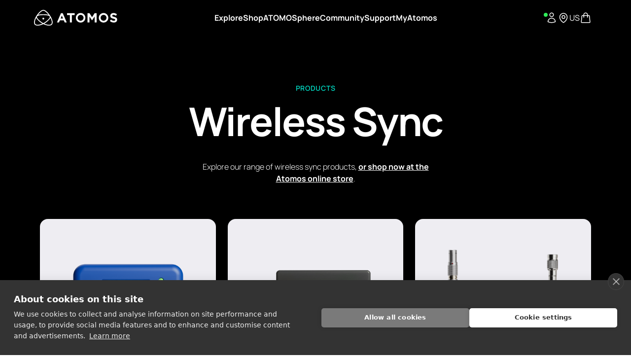

--- FILE ---
content_type: text/html; charset=UTF-8
request_url: https://www.atomos.com/wireless-sync/
body_size: 54317
content:


<!DOCTYPE html>
<html lang="en" class="scroll-smooth">

<head>
            <title>UltraSync | Atomos</title>

<link data-rocket-prefetch href="https://app.truconversion.com" rel="dns-prefetch">
<link data-rocket-prefetch href="https://static.orginfo.io" rel="dns-prefetch">
<link data-rocket-prefetch href="https://www.googletagmanager.com" rel="dns-prefetch">
<link data-rocket-prefetch href="https://cdn.cookiehub.eu" rel="dns-prefetch">
<link data-rocket-prefetch href="https://connect.facebook.net" rel="dns-prefetch">
<link data-rocket-prefetch href="https://use.typekit.net" rel="dns-prefetch">
<link data-rocket-prefetch href="https://capi-automation.s3.us-east-2.amazonaws.com" rel="dns-prefetch">
<link data-rocket-preload as="style" href="https://fonts.googleapis.com/css2?family=Manrope:wght@200;300;400;500;600;700;800&#038;display=swap" rel="preload">
<style type="text/css">@font-face {font-family:Manrope;font-style:normal;font-weight:200;src:url(/cf-fonts/v/manrope/5.0.18/latin-ext/wght/normal.woff2);unicode-range:U+0100-02AF,U+0304,U+0308,U+0329,U+1E00-1E9F,U+1EF2-1EFF,U+2020,U+20A0-20AB,U+20AD-20CF,U+2113,U+2C60-2C7F,U+A720-A7FF;font-display:swap;}@font-face {font-family:Manrope;font-style:normal;font-weight:200;src:url(/cf-fonts/v/manrope/5.0.18/cyrillic-ext/wght/normal.woff2);unicode-range:U+0460-052F,U+1C80-1C88,U+20B4,U+2DE0-2DFF,U+A640-A69F,U+FE2E-FE2F;font-display:swap;}@font-face {font-family:Manrope;font-style:normal;font-weight:200;src:url(/cf-fonts/v/manrope/5.0.18/latin/wght/normal.woff2);unicode-range:U+0000-00FF,U+0131,U+0152-0153,U+02BB-02BC,U+02C6,U+02DA,U+02DC,U+0304,U+0308,U+0329,U+2000-206F,U+2074,U+20AC,U+2122,U+2191,U+2193,U+2212,U+2215,U+FEFF,U+FFFD;font-display:swap;}@font-face {font-family:Manrope;font-style:normal;font-weight:200;src:url(/cf-fonts/v/manrope/5.0.18/greek/wght/normal.woff2);unicode-range:U+0370-03FF;font-display:swap;}@font-face {font-family:Manrope;font-style:normal;font-weight:200;src:url(/cf-fonts/v/manrope/5.0.18/vietnamese/wght/normal.woff2);unicode-range:U+0102-0103,U+0110-0111,U+0128-0129,U+0168-0169,U+01A0-01A1,U+01AF-01B0,U+0300-0301,U+0303-0304,U+0308-0309,U+0323,U+0329,U+1EA0-1EF9,U+20AB;font-display:swap;}@font-face {font-family:Manrope;font-style:normal;font-weight:200;src:url(/cf-fonts/v/manrope/5.0.18/cyrillic/wght/normal.woff2);unicode-range:U+0301,U+0400-045F,U+0490-0491,U+04B0-04B1,U+2116;font-display:swap;}@font-face {font-family:Manrope;font-style:normal;font-weight:300;src:url(/cf-fonts/v/manrope/5.0.18/greek/wght/normal.woff2);unicode-range:U+0370-03FF;font-display:swap;}@font-face {font-family:Manrope;font-style:normal;font-weight:300;src:url(/cf-fonts/v/manrope/5.0.18/latin-ext/wght/normal.woff2);unicode-range:U+0100-02AF,U+0304,U+0308,U+0329,U+1E00-1E9F,U+1EF2-1EFF,U+2020,U+20A0-20AB,U+20AD-20CF,U+2113,U+2C60-2C7F,U+A720-A7FF;font-display:swap;}@font-face {font-family:Manrope;font-style:normal;font-weight:300;src:url(/cf-fonts/v/manrope/5.0.18/cyrillic-ext/wght/normal.woff2);unicode-range:U+0460-052F,U+1C80-1C88,U+20B4,U+2DE0-2DFF,U+A640-A69F,U+FE2E-FE2F;font-display:swap;}@font-face {font-family:Manrope;font-style:normal;font-weight:300;src:url(/cf-fonts/v/manrope/5.0.18/cyrillic/wght/normal.woff2);unicode-range:U+0301,U+0400-045F,U+0490-0491,U+04B0-04B1,U+2116;font-display:swap;}@font-face {font-family:Manrope;font-style:normal;font-weight:300;src:url(/cf-fonts/v/manrope/5.0.18/latin/wght/normal.woff2);unicode-range:U+0000-00FF,U+0131,U+0152-0153,U+02BB-02BC,U+02C6,U+02DA,U+02DC,U+0304,U+0308,U+0329,U+2000-206F,U+2074,U+20AC,U+2122,U+2191,U+2193,U+2212,U+2215,U+FEFF,U+FFFD;font-display:swap;}@font-face {font-family:Manrope;font-style:normal;font-weight:300;src:url(/cf-fonts/v/manrope/5.0.18/vietnamese/wght/normal.woff2);unicode-range:U+0102-0103,U+0110-0111,U+0128-0129,U+0168-0169,U+01A0-01A1,U+01AF-01B0,U+0300-0301,U+0303-0304,U+0308-0309,U+0323,U+0329,U+1EA0-1EF9,U+20AB;font-display:swap;}@font-face {font-family:Manrope;font-style:normal;font-weight:400;src:url(/cf-fonts/v/manrope/5.0.18/latin-ext/wght/normal.woff2);unicode-range:U+0100-02AF,U+0304,U+0308,U+0329,U+1E00-1E9F,U+1EF2-1EFF,U+2020,U+20A0-20AB,U+20AD-20CF,U+2113,U+2C60-2C7F,U+A720-A7FF;font-display:swap;}@font-face {font-family:Manrope;font-style:normal;font-weight:400;src:url(/cf-fonts/v/manrope/5.0.18/vietnamese/wght/normal.woff2);unicode-range:U+0102-0103,U+0110-0111,U+0128-0129,U+0168-0169,U+01A0-01A1,U+01AF-01B0,U+0300-0301,U+0303-0304,U+0308-0309,U+0323,U+0329,U+1EA0-1EF9,U+20AB;font-display:swap;}@font-face {font-family:Manrope;font-style:normal;font-weight:400;src:url(/cf-fonts/v/manrope/5.0.18/cyrillic-ext/wght/normal.woff2);unicode-range:U+0460-052F,U+1C80-1C88,U+20B4,U+2DE0-2DFF,U+A640-A69F,U+FE2E-FE2F;font-display:swap;}@font-face {font-family:Manrope;font-style:normal;font-weight:400;src:url(/cf-fonts/v/manrope/5.0.18/greek/wght/normal.woff2);unicode-range:U+0370-03FF;font-display:swap;}@font-face {font-family:Manrope;font-style:normal;font-weight:400;src:url(/cf-fonts/v/manrope/5.0.18/latin/wght/normal.woff2);unicode-range:U+0000-00FF,U+0131,U+0152-0153,U+02BB-02BC,U+02C6,U+02DA,U+02DC,U+0304,U+0308,U+0329,U+2000-206F,U+2074,U+20AC,U+2122,U+2191,U+2193,U+2212,U+2215,U+FEFF,U+FFFD;font-display:swap;}@font-face {font-family:Manrope;font-style:normal;font-weight:400;src:url(/cf-fonts/v/manrope/5.0.18/cyrillic/wght/normal.woff2);unicode-range:U+0301,U+0400-045F,U+0490-0491,U+04B0-04B1,U+2116;font-display:swap;}@font-face {font-family:Manrope;font-style:normal;font-weight:500;src:url(/cf-fonts/v/manrope/5.0.18/cyrillic/wght/normal.woff2);unicode-range:U+0301,U+0400-045F,U+0490-0491,U+04B0-04B1,U+2116;font-display:swap;}@font-face {font-family:Manrope;font-style:normal;font-weight:500;src:url(/cf-fonts/v/manrope/5.0.18/cyrillic-ext/wght/normal.woff2);unicode-range:U+0460-052F,U+1C80-1C88,U+20B4,U+2DE0-2DFF,U+A640-A69F,U+FE2E-FE2F;font-display:swap;}@font-face {font-family:Manrope;font-style:normal;font-weight:500;src:url(/cf-fonts/v/manrope/5.0.18/latin-ext/wght/normal.woff2);unicode-range:U+0100-02AF,U+0304,U+0308,U+0329,U+1E00-1E9F,U+1EF2-1EFF,U+2020,U+20A0-20AB,U+20AD-20CF,U+2113,U+2C60-2C7F,U+A720-A7FF;font-display:swap;}@font-face {font-family:Manrope;font-style:normal;font-weight:500;src:url(/cf-fonts/v/manrope/5.0.18/greek/wght/normal.woff2);unicode-range:U+0370-03FF;font-display:swap;}@font-face {font-family:Manrope;font-style:normal;font-weight:500;src:url(/cf-fonts/v/manrope/5.0.18/latin/wght/normal.woff2);unicode-range:U+0000-00FF,U+0131,U+0152-0153,U+02BB-02BC,U+02C6,U+02DA,U+02DC,U+0304,U+0308,U+0329,U+2000-206F,U+2074,U+20AC,U+2122,U+2191,U+2193,U+2212,U+2215,U+FEFF,U+FFFD;font-display:swap;}@font-face {font-family:Manrope;font-style:normal;font-weight:500;src:url(/cf-fonts/v/manrope/5.0.18/vietnamese/wght/normal.woff2);unicode-range:U+0102-0103,U+0110-0111,U+0128-0129,U+0168-0169,U+01A0-01A1,U+01AF-01B0,U+0300-0301,U+0303-0304,U+0308-0309,U+0323,U+0329,U+1EA0-1EF9,U+20AB;font-display:swap;}@font-face {font-family:Manrope;font-style:normal;font-weight:600;src:url(/cf-fonts/v/manrope/5.0.18/greek/wght/normal.woff2);unicode-range:U+0370-03FF;font-display:swap;}@font-face {font-family:Manrope;font-style:normal;font-weight:600;src:url(/cf-fonts/v/manrope/5.0.18/latin-ext/wght/normal.woff2);unicode-range:U+0100-02AF,U+0304,U+0308,U+0329,U+1E00-1E9F,U+1EF2-1EFF,U+2020,U+20A0-20AB,U+20AD-20CF,U+2113,U+2C60-2C7F,U+A720-A7FF;font-display:swap;}@font-face {font-family:Manrope;font-style:normal;font-weight:600;src:url(/cf-fonts/v/manrope/5.0.18/cyrillic/wght/normal.woff2);unicode-range:U+0301,U+0400-045F,U+0490-0491,U+04B0-04B1,U+2116;font-display:swap;}@font-face {font-family:Manrope;font-style:normal;font-weight:600;src:url(/cf-fonts/v/manrope/5.0.18/latin/wght/normal.woff2);unicode-range:U+0000-00FF,U+0131,U+0152-0153,U+02BB-02BC,U+02C6,U+02DA,U+02DC,U+0304,U+0308,U+0329,U+2000-206F,U+2074,U+20AC,U+2122,U+2191,U+2193,U+2212,U+2215,U+FEFF,U+FFFD;font-display:swap;}@font-face {font-family:Manrope;font-style:normal;font-weight:600;src:url(/cf-fonts/v/manrope/5.0.18/cyrillic-ext/wght/normal.woff2);unicode-range:U+0460-052F,U+1C80-1C88,U+20B4,U+2DE0-2DFF,U+A640-A69F,U+FE2E-FE2F;font-display:swap;}@font-face {font-family:Manrope;font-style:normal;font-weight:600;src:url(/cf-fonts/v/manrope/5.0.18/vietnamese/wght/normal.woff2);unicode-range:U+0102-0103,U+0110-0111,U+0128-0129,U+0168-0169,U+01A0-01A1,U+01AF-01B0,U+0300-0301,U+0303-0304,U+0308-0309,U+0323,U+0329,U+1EA0-1EF9,U+20AB;font-display:swap;}@font-face {font-family:Manrope;font-style:normal;font-weight:700;src:url(/cf-fonts/v/manrope/5.0.18/greek/wght/normal.woff2);unicode-range:U+0370-03FF;font-display:swap;}@font-face {font-family:Manrope;font-style:normal;font-weight:700;src:url(/cf-fonts/v/manrope/5.0.18/cyrillic/wght/normal.woff2);unicode-range:U+0301,U+0400-045F,U+0490-0491,U+04B0-04B1,U+2116;font-display:swap;}@font-face {font-family:Manrope;font-style:normal;font-weight:700;src:url(/cf-fonts/v/manrope/5.0.18/cyrillic-ext/wght/normal.woff2);unicode-range:U+0460-052F,U+1C80-1C88,U+20B4,U+2DE0-2DFF,U+A640-A69F,U+FE2E-FE2F;font-display:swap;}@font-face {font-family:Manrope;font-style:normal;font-weight:700;src:url(/cf-fonts/v/manrope/5.0.18/latin-ext/wght/normal.woff2);unicode-range:U+0100-02AF,U+0304,U+0308,U+0329,U+1E00-1E9F,U+1EF2-1EFF,U+2020,U+20A0-20AB,U+20AD-20CF,U+2113,U+2C60-2C7F,U+A720-A7FF;font-display:swap;}@font-face {font-family:Manrope;font-style:normal;font-weight:700;src:url(/cf-fonts/v/manrope/5.0.18/latin/wght/normal.woff2);unicode-range:U+0000-00FF,U+0131,U+0152-0153,U+02BB-02BC,U+02C6,U+02DA,U+02DC,U+0304,U+0308,U+0329,U+2000-206F,U+2074,U+20AC,U+2122,U+2191,U+2193,U+2212,U+2215,U+FEFF,U+FFFD;font-display:swap;}@font-face {font-family:Manrope;font-style:normal;font-weight:700;src:url(/cf-fonts/v/manrope/5.0.18/vietnamese/wght/normal.woff2);unicode-range:U+0102-0103,U+0110-0111,U+0128-0129,U+0168-0169,U+01A0-01A1,U+01AF-01B0,U+0300-0301,U+0303-0304,U+0308-0309,U+0323,U+0329,U+1EA0-1EF9,U+20AB;font-display:swap;}@font-face {font-family:Manrope;font-style:normal;font-weight:800;src:url(/cf-fonts/v/manrope/5.0.18/vietnamese/wght/normal.woff2);unicode-range:U+0102-0103,U+0110-0111,U+0128-0129,U+0168-0169,U+01A0-01A1,U+01AF-01B0,U+0300-0301,U+0303-0304,U+0308-0309,U+0323,U+0329,U+1EA0-1EF9,U+20AB;font-display:swap;}@font-face {font-family:Manrope;font-style:normal;font-weight:800;src:url(/cf-fonts/v/manrope/5.0.18/cyrillic-ext/wght/normal.woff2);unicode-range:U+0460-052F,U+1C80-1C88,U+20B4,U+2DE0-2DFF,U+A640-A69F,U+FE2E-FE2F;font-display:swap;}@font-face {font-family:Manrope;font-style:normal;font-weight:800;src:url(/cf-fonts/v/manrope/5.0.18/greek/wght/normal.woff2);unicode-range:U+0370-03FF;font-display:swap;}@font-face {font-family:Manrope;font-style:normal;font-weight:800;src:url(/cf-fonts/v/manrope/5.0.18/cyrillic/wght/normal.woff2);unicode-range:U+0301,U+0400-045F,U+0490-0491,U+04B0-04B1,U+2116;font-display:swap;}@font-face {font-family:Manrope;font-style:normal;font-weight:800;src:url(/cf-fonts/v/manrope/5.0.18/latin/wght/normal.woff2);unicode-range:U+0000-00FF,U+0131,U+0152-0153,U+02BB-02BC,U+02C6,U+02DA,U+02DC,U+0304,U+0308,U+0329,U+2000-206F,U+2074,U+20AC,U+2122,U+2191,U+2193,U+2212,U+2215,U+FEFF,U+FFFD;font-display:swap;}@font-face {font-family:Manrope;font-style:normal;font-weight:800;src:url(/cf-fonts/v/manrope/5.0.18/latin-ext/wght/normal.woff2);unicode-range:U+0100-02AF,U+0304,U+0308,U+0329,U+1E00-1E9F,U+1EF2-1EFF,U+2020,U+20A0-20AB,U+20AD-20CF,U+2113,U+2C60-2C7F,U+A720-A7FF;font-display:swap;}</style>
<noscript data-wpr-hosted-gf-parameters=""><link rel="stylesheet" href="https://fonts.googleapis.com/css2?family=Manrope:wght@200;300;400;500;600;700;800&#038;display=swap"></noscript><link rel="preload" data-rocket-preload as="image" href="https://www.atomos.com/wp-content/uploads/2023/11/PRODUCTS_ULTRASYNC-BLUE_900x900.png" fetchpriority="high">
        
    <meta charset="UTF-8" />
<script type="text/javascript">
/* <![CDATA[ */
var gform;gform||(document.addEventListener("gform_main_scripts_loaded",function(){gform.scriptsLoaded=!0}),document.addEventListener("gform/theme/scripts_loaded",function(){gform.themeScriptsLoaded=!0}),window.addEventListener("DOMContentLoaded",function(){gform.domLoaded=!0}),gform={domLoaded:!1,scriptsLoaded:!1,themeScriptsLoaded:!1,isFormEditor:()=>"function"==typeof InitializeEditor,callIfLoaded:function(o){return!(!gform.domLoaded||!gform.scriptsLoaded||!gform.themeScriptsLoaded&&!gform.isFormEditor()||(gform.isFormEditor()&&console.warn("The use of gform.initializeOnLoaded() is deprecated in the form editor context and will be removed in Gravity Forms 3.1."),o(),0))},initializeOnLoaded:function(o){gform.callIfLoaded(o)||(document.addEventListener("gform_main_scripts_loaded",()=>{gform.scriptsLoaded=!0,gform.callIfLoaded(o)}),document.addEventListener("gform/theme/scripts_loaded",()=>{gform.themeScriptsLoaded=!0,gform.callIfLoaded(o)}),window.addEventListener("DOMContentLoaded",()=>{gform.domLoaded=!0,gform.callIfLoaded(o)}))},hooks:{action:{},filter:{}},addAction:function(o,r,e,t){gform.addHook("action",o,r,e,t)},addFilter:function(o,r,e,t){gform.addHook("filter",o,r,e,t)},doAction:function(o){gform.doHook("action",o,arguments)},applyFilters:function(o){return gform.doHook("filter",o,arguments)},removeAction:function(o,r){gform.removeHook("action",o,r)},removeFilter:function(o,r,e){gform.removeHook("filter",o,r,e)},addHook:function(o,r,e,t,n){null==gform.hooks[o][r]&&(gform.hooks[o][r]=[]);var d=gform.hooks[o][r];null==n&&(n=r+"_"+d.length),gform.hooks[o][r].push({tag:n,callable:e,priority:t=null==t?10:t})},doHook:function(r,o,e){var t;if(e=Array.prototype.slice.call(e,1),null!=gform.hooks[r][o]&&((o=gform.hooks[r][o]).sort(function(o,r){return o.priority-r.priority}),o.forEach(function(o){"function"!=typeof(t=o.callable)&&(t=window[t]),"action"==r?t.apply(null,e):e[0]=t.apply(null,e)})),"filter"==r)return e[0]},removeHook:function(o,r,t,n){var e;null!=gform.hooks[o][r]&&(e=(e=gform.hooks[o][r]).filter(function(o,r,e){return!!(null!=n&&n!=o.tag||null!=t&&t!=o.priority)}),gform.hooks[o][r]=e)}});
/* ]]> */
</script>

    <meta name="format-detection" content="telephone=no">
    <meta content="width=device-width,initial-scale=1.0,minimum-scale=1.0,maximum-scale=5.0,user-scalable=yes"
        name="viewport">
    
    <!-- Google Site Verification -->
    <meta name="google-site-verification" content="xMDKyRwUm5m0eNO8_6OzfMcc01K47pp1aCW1YmgN99I" />

    <link rel="pingback" href="https://www.atomos.com/xmlrpc.php" />
	
    <link rel="preconnect" href="https://googletagmanager.com">
    <link rel="dns-prefetch" href="https://connect.facebook.net">
    <link rel="dns-prefetch" href="https://static.cloudflareinsights.com">
    
    <meta name='robots' content='index, follow, max-image-preview:large, max-snippet:-1, max-video-preview:-1' />

<!-- Google Tag Manager for WordPress by gtm4wp.com -->
<script data-cfasync="false" data-pagespeed-no-defer>
	var gtm4wp_datalayer_name = "dataLayer";
	var dataLayer = dataLayer || [];
	const gtm4wp_use_sku_instead = 0;
	const gtm4wp_currency = 'USD';
	const gtm4wp_product_per_impression = 10;
	const gtm4wp_clear_ecommerce = false;
	const gtm4wp_datalayer_max_timeout = 2000;
</script>
<!-- End Google Tag Manager for WordPress by gtm4wp.com -->
	<!-- This site is optimized with the Yoast SEO plugin v26.7 - https://yoast.com/wordpress/plugins/seo/ -->
	<link rel="canonical" href="https://www.atomos.com/wireless-sync/" />
	<meta property="og:locale" content="en_US" />
	<meta property="og:type" content="article" />
	<meta property="og:title" content="UltraSync - Atomos" />
	<meta property="og:url" content="https://www.atomos.com/wireless-sync/" />
	<meta property="og:site_name" content="Atomos" />
	<meta property="article:publisher" content="https://www.facebook.com/AtomosGlobal" />
	<meta property="article:modified_time" content="2025-06-18T11:27:57+00:00" />
	<meta name="twitter:card" content="summary_large_image" />
	<meta name="twitter:site" content="@atomosglobal" />
	<meta name="twitter:label1" content="Est. reading time" />
	<meta name="twitter:data1" content="1 minute" />
	<script type="application/ld+json" class="yoast-schema-graph">{"@context":"https://schema.org","@graph":[{"@type":"WebPage","@id":"https://www.atomos.com/wireless-sync/","url":"https://www.atomos.com/wireless-sync/","name":"UltraSync - Atomos","isPartOf":{"@id":"https://www.atomos.com/#website"},"datePublished":"2025-02-06T02:27:53+00:00","dateModified":"2025-06-18T11:27:57+00:00","breadcrumb":{"@id":"https://www.atomos.com/wireless-sync/#breadcrumb"},"inLanguage":"en-AU","potentialAction":[{"@type":"ReadAction","target":["https://www.atomos.com/wireless-sync/"]}]},{"@type":"BreadcrumbList","@id":"https://www.atomos.com/wireless-sync/#breadcrumb","itemListElement":[{"@type":"ListItem","position":1,"name":"Home","item":"https://www.atomos.com/"},{"@type":"ListItem","position":2,"name":"UltraSync"}]},{"@type":"WebSite","@id":"https://www.atomos.com/#website","url":"https://www.atomos.com/","name":"Atomos","description":"Filmmaking Redefined","publisher":{"@id":"https://www.atomos.com/#organization"},"potentialAction":[{"@type":"SearchAction","target":{"@type":"EntryPoint","urlTemplate":"https://www.atomos.com/?s={search_term_string}"},"query-input":{"@type":"PropertyValueSpecification","valueRequired":true,"valueName":"search_term_string"}}],"inLanguage":"en-AU"},{"@type":"Organization","@id":"https://www.atomos.com/#organization","name":"Atomos","url":"https://www.atomos.com/","logo":{"@type":"ImageObject","inLanguage":"en-AU","@id":"https://www.atomos.com/#/schema/logo/image/","url":"https://www.atomos.com/wp-content/uploads/2023/12/screenshot.png","contentUrl":"https://www.atomos.com/wp-content/uploads/2023/12/screenshot.png","width":1200,"height":900,"caption":"Atomos"},"image":{"@id":"https://www.atomos.com/#/schema/logo/image/"},"sameAs":["https://www.facebook.com/AtomosGlobal","https://x.com/atomosglobal","https://www.youtube.com/user/AtomosVideo","https://vimeo.com/atomosvideo","https://www.instagram.com/atomos.global"]}]}</script>
	<!-- / Yoast SEO plugin. -->


<link rel='dns-prefetch' href='//capi-automation.s3.us-east-2.amazonaws.com' />

<link rel="alternate" title="oEmbed (JSON)" type="application/json+oembed" href="https://www.atomos.com/wp-json/oembed/1.0/embed?url=https%3A%2F%2Fwww.atomos.com%2Fwireless-sync%2F" />
<link rel="alternate" title="oEmbed (XML)" type="text/xml+oembed" href="https://www.atomos.com/wp-json/oembed/1.0/embed?url=https%3A%2F%2Fwww.atomos.com%2Fwireless-sync%2F&#038;format=xml" />
<style id='wp-img-auto-sizes-contain-inline-css' type='text/css'>
img:is([sizes=auto i],[sizes^="auto," i]){contain-intrinsic-size:3000px 1500px}
/*# sourceURL=wp-img-auto-sizes-contain-inline-css */
</style>
<link rel='stylesheet' id='wc-blocks-integration-css' href='https://www.atomos.com/wp-content/plugins/woocommerce-subscriptions/vendor/woocommerce/subscriptions-core/build/index.css?ver=8.0.1' type='text/css' media='all' />
<link rel='stylesheet' id='flickity-css' href='https://www.atomos.com/wp-content/themes/atomos/static/css/flickity.css?ver=3' type='text/css' media='all' />
<link rel='stylesheet' id='screen-css' href='https://www.atomos.com/wp-content/cache/background-css/1/www.atomos.com/wp-content/themes/atomos/static/css/site.css?ver=152&wpr_t=1768398227' type='text/css' media='screen' />
<link rel='stylesheet' id='jquery-ui-css' href='https://www.atomos.com/wp-content/cache/background-css/1/www.atomos.com/wp-content/themes/atomos/static/css/jquery-ui.css?ver=2&wpr_t=1768398227' type='text/css' media='screen' />
<style id='classic-theme-styles-inline-css' type='text/css'>
/*! This file is auto-generated */
.wp-block-button__link{color:#fff;background-color:#32373c;border-radius:9999px;box-shadow:none;text-decoration:none;padding:calc(.667em + 2px) calc(1.333em + 2px);font-size:1.125em}.wp-block-file__button{background:#32373c;color:#fff;text-decoration:none}
/*# sourceURL=/wp-includes/css/classic-themes.min.css */
</style>
<link rel='stylesheet' id='ajax-load-more-filters-css' href='https://www.atomos.com/wp-content/plugins/ajax-load-more-filters/dist/css/styles.css?ver=7.7.0' type='text/css' media='all' />
<link rel='stylesheet' id='ajax-load-more-css' href='https://www.atomos.com/wp-content/plugins/ajax-load-more/build/frontend/ajax-load-more.min.css?ver=7.7.0' type='text/css' media='all' />
<link rel='stylesheet' id='auth0-widget-css' href='https://www.atomos.com/wp-content/plugins/auth0/assets/css/main.css?ver=4.6.2' type='text/css' media='all' />
<link rel='stylesheet' id='wc-aelia-cs-frontend-css' href='https://www.atomos.com/wp-content/plugins/woocommerce-aelia-currencyswitcher/src/design/css/frontend.css?ver=5.2.11.250714' type='text/css' media='all' />
<link rel='stylesheet' id='woocommerce-tax-display-by-country-frontend-css' href='https://www.atomos.com/wp-content/plugins/woocommerce-tax-display-by-country/src/design/css/frontend.css' type='text/css' media='all' />
<style id='woocommerce-inline-inline-css' type='text/css'>
.woocommerce form .form-row .required { visibility: visible; }
/*# sourceURL=woocommerce-inline-inline-css */
</style>
<link rel='stylesheet' id='brands-styles-css' href='https://www.atomos.com/wp-content/plugins/woocommerce/assets/css/brands.css?ver=9.7.1' type='text/css' media='all' />
<link rel='stylesheet' id='wcwl_frontend-css' href='https://www.atomos.com/wp-content/cache/background-css/1/www.atomos.com/wp-content/plugins/woocommerce-waitlist/includes/css/src/wcwl_frontend.min.css?ver=2.5.0&wpr_t=1768398227' type='text/css' media='all' />
<link rel='stylesheet' id='dashicons-css' href='https://www.atomos.com/wp-includes/css/dashicons.min.css?ver=6.9' type='text/css' media='all' />
<script type="text/javascript" src="https://www.atomos.com/wp-content/themes/atomos/static/js/plugins/jquery.js" id="jquery-js"></script>
<script type="text/javascript" src="https://www.atomos.com/wp-content/plugins/woocommerce/assets/js/jquery-blockui/jquery.blockUI.min.js?ver=2.7.0-wc.9.7.1" id="jquery-blockui-js" defer="defer" data-wp-strategy="defer"></script>
<script type="text/javascript" id="wc-add-to-cart-js-extra">
/* <![CDATA[ */
var wc_add_to_cart_params = {"ajax_url":"/wp-admin/admin-ajax.php","wc_ajax_url":"/?wc-ajax=%%endpoint%%","i18n_view_cart":"View cart","cart_url":"https://www.atomos.com/cart/","is_cart":"","cart_redirect_after_add":"no"};
//# sourceURL=wc-add-to-cart-js-extra
/* ]]> */
</script>
<script type="text/javascript" src="https://www.atomos.com/wp-content/plugins/woocommerce/assets/js/frontend/add-to-cart.min.js?ver=9.7.1" id="wc-add-to-cart-js" defer="defer" data-wp-strategy="defer"></script>
<script type="text/javascript" src="https://www.atomos.com/wp-content/plugins/woocommerce/assets/js/js-cookie/js.cookie.min.js?ver=2.1.4-wc.9.7.1" id="js-cookie-js" defer="defer" data-wp-strategy="defer"></script>
<script type="text/javascript" id="woocommerce-js-extra">
/* <![CDATA[ */
var woocommerce_params = {"ajax_url":"/wp-admin/admin-ajax.php","wc_ajax_url":"/?wc-ajax=%%endpoint%%","i18n_password_show":"Show password","i18n_password_hide":"Hide password"};
//# sourceURL=woocommerce-js-extra
/* ]]> */
</script>
<script type="text/javascript" src="https://www.atomos.com/wp-content/plugins/woocommerce/assets/js/frontend/woocommerce.min.js?ver=9.7.1" id="woocommerce-js" defer="defer" data-wp-strategy="defer"></script>
<script type="text/javascript" src="https://www.atomos.com/wp-content/themes/atomos/static/js/plugins/flickity.pkgd.min.js" id="flickity-js"></script>
<script type="text/javascript" src="https://www.atomos.com/wp-content/themes/atomos/static/js/plugins/gsap/gsap.min.js" id="gsap-js"></script>
<script type="text/javascript" src="https://www.atomos.com/wp-content/themes/atomos/static/js/plugins/gsap/ScrollToPlugin.min.js" id="ScrollToPlugin-js"></script>
<script type="text/javascript" src="https://www.atomos.com/wp-content/themes/atomos/static/js/plugins/gsap/ScrollTrigger.min.js" id="ScrollTrigger-js"></script>
<script type="text/javascript" src="https://www.atomos.com/wp-content/themes/atomos/static/js/plugins/gsap/SplitText.min.js" id="SplitText-js"></script>
<script type="text/javascript" src="https://www.atomos.com/wp-content/themes/atomos/static/js/plugins/magnific.min.js" id="magnific-js"></script>
<script type="text/javascript" src="https://www.atomos.com/wp-content/themes/atomos/static/js/plugins/lozad.js" id="lozad-js"></script>
<script type="text/javascript" src="https://www.atomos.com/wp-content/themes/atomos/static/js/plugins/jquery-ui-min.js" id="jqueryUI-js"></script>
<script type="text/javascript" src="https://www.atomos.com/wp-content/plugins/woocommerce/assets/js/select2/select2.full.min.js?ver=4.0.3-wc.9.7.1" id="select2-js" defer="defer" data-wp-strategy="defer"></script>
<script type="text/javascript" id="wc-country-select-js-extra">
/* <![CDATA[ */
var wc_country_select_params = {"countries":"{\"AF\":[],\"AL\":{\"AL-01\":\"Berat\",\"AL-09\":\"Dib\\u00ebr\",\"AL-02\":\"Durr\\u00ebs\",\"AL-03\":\"Elbasan\",\"AL-04\":\"Fier\",\"AL-05\":\"Gjirokast\\u00ebr\",\"AL-06\":\"Kor\\u00e7\\u00eb\",\"AL-07\":\"Kuk\\u00ebs\",\"AL-08\":\"Lezh\\u00eb\",\"AL-10\":\"Shkod\\u00ebr\",\"AL-11\":\"Tirana\",\"AL-12\":\"Vlor\\u00eb\"},\"AO\":{\"BGO\":\"Bengo\",\"BLU\":\"Benguela\",\"BIE\":\"Bi\\u00e9\",\"CAB\":\"Cabinda\",\"CNN\":\"Cunene\",\"HUA\":\"Huambo\",\"HUI\":\"Hu\\u00edla\",\"CCU\":\"Kuando Kubango\",\"CNO\":\"Kwanza-Norte\",\"CUS\":\"Kwanza-Sul\",\"LUA\":\"Luanda\",\"LNO\":\"Lunda-Norte\",\"LSU\":\"Lunda-Sul\",\"MAL\":\"Malanje\",\"MOX\":\"Moxico\",\"NAM\":\"Namibe\",\"UIG\":\"U\\u00edge\",\"ZAI\":\"Zaire\"},\"AR\":{\"C\":\"Ciudad Aut\\u00f3noma de Buenos Aires\",\"B\":\"Buenos Aires\",\"K\":\"Catamarca\",\"H\":\"Chaco\",\"U\":\"Chubut\",\"X\":\"C\\u00f3rdoba\",\"W\":\"Corrientes\",\"E\":\"Entre R\\u00edos\",\"P\":\"Formosa\",\"Y\":\"Jujuy\",\"L\":\"La Pampa\",\"F\":\"La Rioja\",\"M\":\"Mendoza\",\"N\":\"Misiones\",\"Q\":\"Neuqu\\u00e9n\",\"R\":\"R\\u00edo Negro\",\"A\":\"Salta\",\"J\":\"San Juan\",\"D\":\"San Luis\",\"Z\":\"Santa Cruz\",\"S\":\"Santa Fe\",\"G\":\"Santiago del Estero\",\"V\":\"Tierra del Fuego\",\"T\":\"Tucum\\u00e1n\"},\"AT\":[],\"AU\":{\"ACT\":\"Australian Capital Territory\",\"NSW\":\"New South Wales\",\"NT\":\"Northern Territory\",\"QLD\":\"Queensland\",\"SA\":\"South Australia\",\"TAS\":\"Tasmania\",\"VIC\":\"Victoria\",\"WA\":\"Western Australia\"},\"AX\":[],\"BD\":{\"BD-05\":\"Bagerhat\",\"BD-01\":\"Bandarban\",\"BD-02\":\"Barguna\",\"BD-06\":\"Barishal\",\"BD-07\":\"Bhola\",\"BD-03\":\"Bogura\",\"BD-04\":\"Brahmanbaria\",\"BD-09\":\"Chandpur\",\"BD-10\":\"Chattogram\",\"BD-12\":\"Chuadanga\",\"BD-11\":\"Cox's Bazar\",\"BD-08\":\"Cumilla\",\"BD-13\":\"Dhaka\",\"BD-14\":\"Dinajpur\",\"BD-15\":\"Faridpur \",\"BD-16\":\"Feni\",\"BD-19\":\"Gaibandha\",\"BD-18\":\"Gazipur\",\"BD-17\":\"Gopalganj\",\"BD-20\":\"Habiganj\",\"BD-21\":\"Jamalpur\",\"BD-22\":\"Jashore\",\"BD-25\":\"Jhalokati\",\"BD-23\":\"Jhenaidah\",\"BD-24\":\"Joypurhat\",\"BD-29\":\"Khagrachhari\",\"BD-27\":\"Khulna\",\"BD-26\":\"Kishoreganj\",\"BD-28\":\"Kurigram\",\"BD-30\":\"Kushtia\",\"BD-31\":\"Lakshmipur\",\"BD-32\":\"Lalmonirhat\",\"BD-36\":\"Madaripur\",\"BD-37\":\"Magura\",\"BD-33\":\"Manikganj \",\"BD-39\":\"Meherpur\",\"BD-38\":\"Moulvibazar\",\"BD-35\":\"Munshiganj\",\"BD-34\":\"Mymensingh\",\"BD-48\":\"Naogaon\",\"BD-43\":\"Narail\",\"BD-40\":\"Narayanganj\",\"BD-42\":\"Narsingdi\",\"BD-44\":\"Natore\",\"BD-45\":\"Nawabganj\",\"BD-41\":\"Netrakona\",\"BD-46\":\"Nilphamari\",\"BD-47\":\"Noakhali\",\"BD-49\":\"Pabna\",\"BD-52\":\"Panchagarh\",\"BD-51\":\"Patuakhali\",\"BD-50\":\"Pirojpur\",\"BD-53\":\"Rajbari\",\"BD-54\":\"Rajshahi\",\"BD-56\":\"Rangamati\",\"BD-55\":\"Rangpur\",\"BD-58\":\"Satkhira\",\"BD-62\":\"Shariatpur\",\"BD-57\":\"Sherpur\",\"BD-59\":\"Sirajganj\",\"BD-61\":\"Sunamganj\",\"BD-60\":\"Sylhet\",\"BD-63\":\"Tangail\",\"BD-64\":\"Thakurgaon\"},\"BE\":[],\"BG\":{\"BG-01\":\"Blagoevgrad\",\"BG-02\":\"Burgas\",\"BG-08\":\"Dobrich\",\"BG-07\":\"Gabrovo\",\"BG-26\":\"Haskovo\",\"BG-09\":\"Kardzhali\",\"BG-10\":\"Kyustendil\",\"BG-11\":\"Lovech\",\"BG-12\":\"Montana\",\"BG-13\":\"Pazardzhik\",\"BG-14\":\"Pernik\",\"BG-15\":\"Pleven\",\"BG-16\":\"Plovdiv\",\"BG-17\":\"Razgrad\",\"BG-18\":\"Ruse\",\"BG-27\":\"Shumen\",\"BG-19\":\"Silistra\",\"BG-20\":\"Sliven\",\"BG-21\":\"Smolyan\",\"BG-23\":\"Sofia District\",\"BG-22\":\"Sofia\",\"BG-24\":\"Stara Zagora\",\"BG-25\":\"Targovishte\",\"BG-03\":\"Varna\",\"BG-04\":\"Veliko Tarnovo\",\"BG-05\":\"Vidin\",\"BG-06\":\"Vratsa\",\"BG-28\":\"Yambol\"},\"BH\":[],\"BI\":[],\"BJ\":{\"AL\":\"Alibori\",\"AK\":\"Atakora\",\"AQ\":\"Atlantique\",\"BO\":\"Borgou\",\"CO\":\"Collines\",\"KO\":\"Kouffo\",\"DO\":\"Donga\",\"LI\":\"Littoral\",\"MO\":\"Mono\",\"OU\":\"Ou\\u00e9m\\u00e9\",\"PL\":\"Plateau\",\"ZO\":\"Zou\"},\"BO\":{\"BO-B\":\"Beni\",\"BO-H\":\"Chuquisaca\",\"BO-C\":\"Cochabamba\",\"BO-L\":\"La Paz\",\"BO-O\":\"Oruro\",\"BO-N\":\"Pando\",\"BO-P\":\"Potos\\u00ed\",\"BO-S\":\"Santa Cruz\",\"BO-T\":\"Tarija\"},\"BR\":{\"AC\":\"Acre\",\"AL\":\"Alagoas\",\"AP\":\"Amap\\u00e1\",\"AM\":\"Amazonas\",\"BA\":\"Bahia\",\"CE\":\"Cear\\u00e1\",\"DF\":\"Distrito Federal\",\"ES\":\"Esp\\u00edrito Santo\",\"GO\":\"Goi\\u00e1s\",\"MA\":\"Maranh\\u00e3o\",\"MT\":\"Mato Grosso\",\"MS\":\"Mato Grosso do Sul\",\"MG\":\"Minas Gerais\",\"PA\":\"Par\\u00e1\",\"PB\":\"Para\\u00edba\",\"PR\":\"Paran\\u00e1\",\"PE\":\"Pernambuco\",\"PI\":\"Piau\\u00ed\",\"RJ\":\"Rio de Janeiro\",\"RN\":\"Rio Grande do Norte\",\"RS\":\"Rio Grande do Sul\",\"RO\":\"Rond\\u00f4nia\",\"RR\":\"Roraima\",\"SC\":\"Santa Catarina\",\"SP\":\"S\\u00e3o Paulo\",\"SE\":\"Sergipe\",\"TO\":\"Tocantins\"},\"CA\":{\"AB\":\"Alberta\",\"BC\":\"British Columbia\",\"MB\":\"Manitoba\",\"NB\":\"New Brunswick\",\"NL\":\"Newfoundland and Labrador\",\"NT\":\"Northwest Territories\",\"NS\":\"Nova Scotia\",\"NU\":\"Nunavut\",\"ON\":\"Ontario\",\"PE\":\"Prince Edward Island\",\"QC\":\"Quebec\",\"SK\":\"Saskatchewan\",\"YT\":\"Yukon Territory\"},\"CH\":{\"AG\":\"Aargau\",\"AR\":\"Appenzell Ausserrhoden\",\"AI\":\"Appenzell Innerrhoden\",\"BL\":\"Basel-Landschaft\",\"BS\":\"Basel-Stadt\",\"BE\":\"Bern\",\"FR\":\"Fribourg\",\"GE\":\"Geneva\",\"GL\":\"Glarus\",\"GR\":\"Graub\\u00fcnden\",\"JU\":\"Jura\",\"LU\":\"Luzern\",\"NE\":\"Neuch\\u00e2tel\",\"NW\":\"Nidwalden\",\"OW\":\"Obwalden\",\"SH\":\"Schaffhausen\",\"SZ\":\"Schwyz\",\"SO\":\"Solothurn\",\"SG\":\"St. Gallen\",\"TG\":\"Thurgau\",\"TI\":\"Ticino\",\"UR\":\"Uri\",\"VS\":\"Valais\",\"VD\":\"Vaud\",\"ZG\":\"Zug\",\"ZH\":\"Z\\u00fcrich\"},\"CL\":{\"CL-AI\":\"Ais\\u00e9n del General Carlos Iba\\u00f1ez del Campo\",\"CL-AN\":\"Antofagasta\",\"CL-AP\":\"Arica y Parinacota\",\"CL-AR\":\"La Araucan\\u00eda\",\"CL-AT\":\"Atacama\",\"CL-BI\":\"Biob\\u00edo\",\"CL-CO\":\"Coquimbo\",\"CL-LI\":\"Libertador General Bernardo O'Higgins\",\"CL-LL\":\"Los Lagos\",\"CL-LR\":\"Los R\\u00edos\",\"CL-MA\":\"Magallanes\",\"CL-ML\":\"Maule\",\"CL-NB\":\"\\u00d1uble\",\"CL-RM\":\"Regi\\u00f3n Metropolitana de Santiago\",\"CL-TA\":\"Tarapac\\u00e1\",\"CL-VS\":\"Valpara\\u00edso\"},\"CN\":{\"CN1\":\"Yunnan \\/ \\u4e91\\u5357\",\"CN2\":\"Beijing \\/ \\u5317\\u4eac\",\"CN3\":\"Tianjin \\/ \\u5929\\u6d25\",\"CN4\":\"Hebei \\/ \\u6cb3\\u5317\",\"CN5\":\"Shanxi \\/ \\u5c71\\u897f\",\"CN6\":\"Inner Mongolia \\/ \\u5167\\u8499\\u53e4\",\"CN7\":\"Liaoning \\/ \\u8fbd\\u5b81\",\"CN8\":\"Jilin \\/ \\u5409\\u6797\",\"CN9\":\"Heilongjiang \\/ \\u9ed1\\u9f99\\u6c5f\",\"CN10\":\"Shanghai \\/ \\u4e0a\\u6d77\",\"CN11\":\"Jiangsu \\/ \\u6c5f\\u82cf\",\"CN12\":\"Zhejiang \\/ \\u6d59\\u6c5f\",\"CN13\":\"Anhui \\/ \\u5b89\\u5fbd\",\"CN14\":\"Fujian \\/ \\u798f\\u5efa\",\"CN15\":\"Jiangxi \\/ \\u6c5f\\u897f\",\"CN16\":\"Shandong \\/ \\u5c71\\u4e1c\",\"CN17\":\"Henan \\/ \\u6cb3\\u5357\",\"CN18\":\"Hubei \\/ \\u6e56\\u5317\",\"CN19\":\"Hunan \\/ \\u6e56\\u5357\",\"CN20\":\"Guangdong \\/ \\u5e7f\\u4e1c\",\"CN21\":\"Guangxi Zhuang \\/ \\u5e7f\\u897f\\u58ee\\u65cf\",\"CN22\":\"Hainan \\/ \\u6d77\\u5357\",\"CN23\":\"Chongqing \\/ \\u91cd\\u5e86\",\"CN24\":\"Sichuan \\/ \\u56db\\u5ddd\",\"CN25\":\"Guizhou \\/ \\u8d35\\u5dde\",\"CN26\":\"Shaanxi \\/ \\u9655\\u897f\",\"CN27\":\"Gansu \\/ \\u7518\\u8083\",\"CN28\":\"Qinghai \\/ \\u9752\\u6d77\",\"CN29\":\"Ningxia Hui \\/ \\u5b81\\u590f\",\"CN30\":\"Macao \\/ \\u6fb3\\u95e8\",\"CN31\":\"Tibet \\/ \\u897f\\u85cf\",\"CN32\":\"Xinjiang \\/ \\u65b0\\u7586\"},\"CO\":{\"CO-AMA\":\"Amazonas\",\"CO-ANT\":\"Antioquia\",\"CO-ARA\":\"Arauca\",\"CO-ATL\":\"Atl\\u00e1ntico\",\"CO-BOL\":\"Bol\\u00edvar\",\"CO-BOY\":\"Boyac\\u00e1\",\"CO-CAL\":\"Caldas\",\"CO-CAQ\":\"Caquet\\u00e1\",\"CO-CAS\":\"Casanare\",\"CO-CAU\":\"Cauca\",\"CO-CES\":\"Cesar\",\"CO-CHO\":\"Choc\\u00f3\",\"CO-COR\":\"C\\u00f3rdoba\",\"CO-CUN\":\"Cundinamarca\",\"CO-DC\":\"Capital District\",\"CO-GUA\":\"Guain\\u00eda\",\"CO-GUV\":\"Guaviare\",\"CO-HUI\":\"Huila\",\"CO-LAG\":\"La Guajira\",\"CO-MAG\":\"Magdalena\",\"CO-MET\":\"Meta\",\"CO-NAR\":\"Nari\\u00f1o\",\"CO-NSA\":\"Norte de Santander\",\"CO-PUT\":\"Putumayo\",\"CO-QUI\":\"Quind\\u00edo\",\"CO-RIS\":\"Risaralda\",\"CO-SAN\":\"Santander\",\"CO-SAP\":\"San Andr\\u00e9s & Providencia\",\"CO-SUC\":\"Sucre\",\"CO-TOL\":\"Tolima\",\"CO-VAC\":\"Valle del Cauca\",\"CO-VAU\":\"Vaup\\u00e9s\",\"CO-VID\":\"Vichada\"},\"CR\":{\"CR-A\":\"Alajuela\",\"CR-C\":\"Cartago\",\"CR-G\":\"Guanacaste\",\"CR-H\":\"Heredia\",\"CR-L\":\"Lim\\u00f3n\",\"CR-P\":\"Puntarenas\",\"CR-SJ\":\"San Jos\\u00e9\"},\"CZ\":[],\"DE\":{\"DE-BW\":\"Baden-W\\u00fcrttemberg\",\"DE-BY\":\"Bavaria\",\"DE-BE\":\"Berlin\",\"DE-BB\":\"Brandenburg\",\"DE-HB\":\"Bremen\",\"DE-HH\":\"Hamburg\",\"DE-HE\":\"Hesse\",\"DE-MV\":\"Mecklenburg-Vorpommern\",\"DE-NI\":\"Lower Saxony\",\"DE-NW\":\"North Rhine-Westphalia\",\"DE-RP\":\"Rhineland-Palatinate\",\"DE-SL\":\"Saarland\",\"DE-SN\":\"Saxony\",\"DE-ST\":\"Saxony-Anhalt\",\"DE-SH\":\"Schleswig-Holstein\",\"DE-TH\":\"Thuringia\"},\"DK\":[],\"DO\":{\"DO-01\":\"Distrito Nacional\",\"DO-02\":\"Azua\",\"DO-03\":\"Baoruco\",\"DO-04\":\"Barahona\",\"DO-33\":\"Cibao Nordeste\",\"DO-34\":\"Cibao Noroeste\",\"DO-35\":\"Cibao Norte\",\"DO-36\":\"Cibao Sur\",\"DO-05\":\"Dajab\\u00f3n\",\"DO-06\":\"Duarte\",\"DO-08\":\"El Seibo\",\"DO-37\":\"El Valle\",\"DO-07\":\"El\\u00edas Pi\\u00f1a\",\"DO-38\":\"Enriquillo\",\"DO-09\":\"Espaillat\",\"DO-30\":\"Hato Mayor\",\"DO-19\":\"Hermanas Mirabal\",\"DO-39\":\"Hig\\u00fcamo\",\"DO-10\":\"Independencia\",\"DO-11\":\"La Altagracia\",\"DO-12\":\"La Romana\",\"DO-13\":\"La Vega\",\"DO-14\":\"Mar\\u00eda Trinidad S\\u00e1nchez\",\"DO-28\":\"Monse\\u00f1or Nouel\",\"DO-15\":\"Monte Cristi\",\"DO-29\":\"Monte Plata\",\"DO-40\":\"Ozama\",\"DO-16\":\"Pedernales\",\"DO-17\":\"Peravia\",\"DO-18\":\"Puerto Plata\",\"DO-20\":\"Saman\\u00e1\",\"DO-21\":\"San Crist\\u00f3bal\",\"DO-31\":\"San Jos\\u00e9 de Ocoa\",\"DO-22\":\"San Juan\",\"DO-23\":\"San Pedro de Macor\\u00eds\",\"DO-24\":\"S\\u00e1nchez Ram\\u00edrez\",\"DO-25\":\"Santiago\",\"DO-26\":\"Santiago Rodr\\u00edguez\",\"DO-32\":\"Santo Domingo\",\"DO-41\":\"Valdesia\",\"DO-27\":\"Valverde\",\"DO-42\":\"Yuma\"},\"DZ\":{\"DZ-01\":\"Adrar\",\"DZ-02\":\"Chlef\",\"DZ-03\":\"Laghouat\",\"DZ-04\":\"Oum El Bouaghi\",\"DZ-05\":\"Batna\",\"DZ-06\":\"B\\u00e9ja\\u00efa\",\"DZ-07\":\"Biskra\",\"DZ-08\":\"B\\u00e9char\",\"DZ-09\":\"Blida\",\"DZ-10\":\"Bouira\",\"DZ-11\":\"Tamanghasset\",\"DZ-12\":\"T\\u00e9bessa\",\"DZ-13\":\"Tlemcen\",\"DZ-14\":\"Tiaret\",\"DZ-15\":\"Tizi Ouzou\",\"DZ-16\":\"Algiers\",\"DZ-17\":\"Djelfa\",\"DZ-18\":\"Jijel\",\"DZ-19\":\"S\\u00e9tif\",\"DZ-20\":\"Sa\\u00efda\",\"DZ-21\":\"Skikda\",\"DZ-22\":\"Sidi Bel Abb\\u00e8s\",\"DZ-23\":\"Annaba\",\"DZ-24\":\"Guelma\",\"DZ-25\":\"Constantine\",\"DZ-26\":\"M\\u00e9d\\u00e9a\",\"DZ-27\":\"Mostaganem\",\"DZ-28\":\"M\\u2019Sila\",\"DZ-29\":\"Mascara\",\"DZ-30\":\"Ouargla\",\"DZ-31\":\"Oran\",\"DZ-32\":\"El Bayadh\",\"DZ-33\":\"Illizi\",\"DZ-34\":\"Bordj Bou Arr\\u00e9ridj\",\"DZ-35\":\"Boumerd\\u00e8s\",\"DZ-36\":\"El Tarf\",\"DZ-37\":\"Tindouf\",\"DZ-38\":\"Tissemsilt\",\"DZ-39\":\"El Oued\",\"DZ-40\":\"Khenchela\",\"DZ-41\":\"Souk Ahras\",\"DZ-42\":\"Tipasa\",\"DZ-43\":\"Mila\",\"DZ-44\":\"A\\u00efn Defla\",\"DZ-45\":\"Naama\",\"DZ-46\":\"A\\u00efn T\\u00e9mouchent\",\"DZ-47\":\"Gharda\\u00efa\",\"DZ-48\":\"Relizane\"},\"EE\":[],\"EC\":{\"EC-A\":\"Azuay\",\"EC-B\":\"Bol\\u00edvar\",\"EC-F\":\"Ca\\u00f1ar\",\"EC-C\":\"Carchi\",\"EC-H\":\"Chimborazo\",\"EC-X\":\"Cotopaxi\",\"EC-O\":\"El Oro\",\"EC-E\":\"Esmeraldas\",\"EC-W\":\"Gal\\u00e1pagos\",\"EC-G\":\"Guayas\",\"EC-I\":\"Imbabura\",\"EC-L\":\"Loja\",\"EC-R\":\"Los R\\u00edos\",\"EC-M\":\"Manab\\u00ed\",\"EC-S\":\"Morona-Santiago\",\"EC-N\":\"Napo\",\"EC-D\":\"Orellana\",\"EC-Y\":\"Pastaza\",\"EC-P\":\"Pichincha\",\"EC-SE\":\"Santa Elena\",\"EC-SD\":\"Santo Domingo de los Ts\\u00e1chilas\",\"EC-U\":\"Sucumb\\u00edos\",\"EC-T\":\"Tungurahua\",\"EC-Z\":\"Zamora-Chinchipe\"},\"EG\":{\"EGALX\":\"Alexandria\",\"EGASN\":\"Aswan\",\"EGAST\":\"Asyut\",\"EGBA\":\"Red Sea\",\"EGBH\":\"Beheira\",\"EGBNS\":\"Beni Suef\",\"EGC\":\"Cairo\",\"EGDK\":\"Dakahlia\",\"EGDT\":\"Damietta\",\"EGFYM\":\"Faiyum\",\"EGGH\":\"Gharbia\",\"EGGZ\":\"Giza\",\"EGIS\":\"Ismailia\",\"EGJS\":\"South Sinai\",\"EGKB\":\"Qalyubia\",\"EGKFS\":\"Kafr el-Sheikh\",\"EGKN\":\"Qena\",\"EGLX\":\"Luxor\",\"EGMN\":\"Minya\",\"EGMNF\":\"Monufia\",\"EGMT\":\"Matrouh\",\"EGPTS\":\"Port Said\",\"EGSHG\":\"Sohag\",\"EGSHR\":\"Al Sharqia\",\"EGSIN\":\"North Sinai\",\"EGSUZ\":\"Suez\",\"EGWAD\":\"New Valley\"},\"ES\":{\"C\":\"A Coru\\u00f1a\",\"VI\":\"Araba\\/\\u00c1lava\",\"AB\":\"Albacete\",\"A\":\"Alicante\",\"AL\":\"Almer\\u00eda\",\"O\":\"Asturias\",\"AV\":\"\\u00c1vila\",\"BA\":\"Badajoz\",\"PM\":\"Baleares\",\"B\":\"Barcelona\",\"BU\":\"Burgos\",\"CC\":\"C\\u00e1ceres\",\"CA\":\"C\\u00e1diz\",\"S\":\"Cantabria\",\"CS\":\"Castell\\u00f3n\",\"CE\":\"Ceuta\",\"CR\":\"Ciudad Real\",\"CO\":\"C\\u00f3rdoba\",\"CU\":\"Cuenca\",\"GI\":\"Girona\",\"GR\":\"Granada\",\"GU\":\"Guadalajara\",\"SS\":\"Gipuzkoa\",\"H\":\"Huelva\",\"HU\":\"Huesca\",\"J\":\"Ja\\u00e9n\",\"LO\":\"La Rioja\",\"GC\":\"Las Palmas\",\"LE\":\"Le\\u00f3n\",\"L\":\"Lleida\",\"LU\":\"Lugo\",\"M\":\"Madrid\",\"MA\":\"M\\u00e1laga\",\"ML\":\"Melilla\",\"MU\":\"Murcia\",\"NA\":\"Navarra\",\"OR\":\"Ourense\",\"P\":\"Palencia\",\"PO\":\"Pontevedra\",\"SA\":\"Salamanca\",\"TF\":\"Santa Cruz de Tenerife\",\"SG\":\"Segovia\",\"SE\":\"Sevilla\",\"SO\":\"Soria\",\"T\":\"Tarragona\",\"TE\":\"Teruel\",\"TO\":\"Toledo\",\"V\":\"Valencia\",\"VA\":\"Valladolid\",\"BI\":\"Biscay\",\"ZA\":\"Zamora\",\"Z\":\"Zaragoza\"},\"ET\":[],\"FI\":[],\"FR\":[],\"GF\":[],\"GH\":{\"AF\":\"Ahafo\",\"AH\":\"Ashanti\",\"BA\":\"Brong-Ahafo\",\"BO\":\"Bono\",\"BE\":\"Bono East\",\"CP\":\"Central\",\"EP\":\"Eastern\",\"AA\":\"Greater Accra\",\"NE\":\"North East\",\"NP\":\"Northern\",\"OT\":\"Oti\",\"SV\":\"Savannah\",\"UE\":\"Upper East\",\"UW\":\"Upper West\",\"TV\":\"Volta\",\"WP\":\"Western\",\"WN\":\"Western North\"},\"GP\":[],\"GR\":{\"I\":\"Attica\",\"A\":\"East Macedonia and Thrace\",\"B\":\"Central Macedonia\",\"C\":\"West Macedonia\",\"D\":\"Epirus\",\"E\":\"Thessaly\",\"F\":\"Ionian Islands\",\"G\":\"West Greece\",\"H\":\"Central Greece\",\"J\":\"Peloponnese\",\"K\":\"North Aegean\",\"L\":\"South Aegean\",\"M\":\"Crete\"},\"GT\":{\"GT-AV\":\"Alta Verapaz\",\"GT-BV\":\"Baja Verapaz\",\"GT-CM\":\"Chimaltenango\",\"GT-CQ\":\"Chiquimula\",\"GT-PR\":\"El Progreso\",\"GT-ES\":\"Escuintla\",\"GT-GU\":\"Guatemala\",\"GT-HU\":\"Huehuetenango\",\"GT-IZ\":\"Izabal\",\"GT-JA\":\"Jalapa\",\"GT-JU\":\"Jutiapa\",\"GT-PE\":\"Pet\\u00e9n\",\"GT-QZ\":\"Quetzaltenango\",\"GT-QC\":\"Quich\\u00e9\",\"GT-RE\":\"Retalhuleu\",\"GT-SA\":\"Sacatep\\u00e9quez\",\"GT-SM\":\"San Marcos\",\"GT-SR\":\"Santa Rosa\",\"GT-SO\":\"Solol\\u00e1\",\"GT-SU\":\"Suchitep\\u00e9quez\",\"GT-TO\":\"Totonicap\\u00e1n\",\"GT-ZA\":\"Zacapa\"},\"HK\":{\"HONG KONG\":\"Hong Kong Island\",\"KOWLOON\":\"Kowloon\",\"NEW TERRITORIES\":\"New Territories\"},\"HN\":{\"HN-AT\":\"Atl\\u00e1ntida\",\"HN-IB\":\"Bay Islands\",\"HN-CH\":\"Choluteca\",\"HN-CL\":\"Col\\u00f3n\",\"HN-CM\":\"Comayagua\",\"HN-CP\":\"Cop\\u00e1n\",\"HN-CR\":\"Cort\\u00e9s\",\"HN-EP\":\"El Para\\u00edso\",\"HN-FM\":\"Francisco Moraz\\u00e1n\",\"HN-GD\":\"Gracias a Dios\",\"HN-IN\":\"Intibuc\\u00e1\",\"HN-LE\":\"Lempira\",\"HN-LP\":\"La Paz\",\"HN-OC\":\"Ocotepeque\",\"HN-OL\":\"Olancho\",\"HN-SB\":\"Santa B\\u00e1rbara\",\"HN-VA\":\"Valle\",\"HN-YO\":\"Yoro\"},\"HR\":{\"HR-01\":\"Zagreb County\",\"HR-02\":\"Krapina-Zagorje County\",\"HR-03\":\"Sisak-Moslavina County\",\"HR-04\":\"Karlovac County\",\"HR-05\":\"Vara\\u017edin County\",\"HR-06\":\"Koprivnica-Kri\\u017eevci County\",\"HR-07\":\"Bjelovar-Bilogora County\",\"HR-08\":\"Primorje-Gorski Kotar County\",\"HR-09\":\"Lika-Senj County\",\"HR-10\":\"Virovitica-Podravina County\",\"HR-11\":\"Po\\u017eega-Slavonia County\",\"HR-12\":\"Brod-Posavina County\",\"HR-13\":\"Zadar County\",\"HR-14\":\"Osijek-Baranja County\",\"HR-15\":\"\\u0160ibenik-Knin County\",\"HR-16\":\"Vukovar-Srijem County\",\"HR-17\":\"Split-Dalmatia County\",\"HR-18\":\"Istria County\",\"HR-19\":\"Dubrovnik-Neretva County\",\"HR-20\":\"Me\\u0111imurje County\",\"HR-21\":\"Zagreb City\"},\"HU\":{\"BK\":\"B\\u00e1cs-Kiskun\",\"BE\":\"B\\u00e9k\\u00e9s\",\"BA\":\"Baranya\",\"BZ\":\"Borsod-Aba\\u00faj-Zempl\\u00e9n\",\"BU\":\"Budapest\",\"CS\":\"Csongr\\u00e1d-Csan\\u00e1d\",\"FE\":\"Fej\\u00e9r\",\"GS\":\"Gy\\u0151r-Moson-Sopron\",\"HB\":\"Hajd\\u00fa-Bihar\",\"HE\":\"Heves\",\"JN\":\"J\\u00e1sz-Nagykun-Szolnok\",\"KE\":\"Kom\\u00e1rom-Esztergom\",\"NO\":\"N\\u00f3gr\\u00e1d\",\"PE\":\"Pest\",\"SO\":\"Somogy\",\"SZ\":\"Szabolcs-Szatm\\u00e1r-Bereg\",\"TO\":\"Tolna\",\"VA\":\"Vas\",\"VE\":\"Veszpr\\u00e9m\",\"ZA\":\"Zala\"},\"ID\":{\"AC\":\"Daerah Istimewa Aceh\",\"SU\":\"Sumatera Utara\",\"SB\":\"Sumatera Barat\",\"RI\":\"Riau\",\"KR\":\"Kepulauan Riau\",\"JA\":\"Jambi\",\"SS\":\"Sumatera Selatan\",\"BB\":\"Bangka Belitung\",\"BE\":\"Bengkulu\",\"LA\":\"Lampung\",\"JK\":\"DKI Jakarta\",\"JB\":\"Jawa Barat\",\"BT\":\"Banten\",\"JT\":\"Jawa Tengah\",\"JI\":\"Jawa Timur\",\"YO\":\"Daerah Istimewa Yogyakarta\",\"BA\":\"Bali\",\"NB\":\"Nusa Tenggara Barat\",\"NT\":\"Nusa Tenggara Timur\",\"KB\":\"Kalimantan Barat\",\"KT\":\"Kalimantan Tengah\",\"KI\":\"Kalimantan Timur\",\"KS\":\"Kalimantan Selatan\",\"KU\":\"Kalimantan Utara\",\"SA\":\"Sulawesi Utara\",\"ST\":\"Sulawesi Tengah\",\"SG\":\"Sulawesi Tenggara\",\"SR\":\"Sulawesi Barat\",\"SN\":\"Sulawesi Selatan\",\"GO\":\"Gorontalo\",\"MA\":\"Maluku\",\"MU\":\"Maluku Utara\",\"PA\":\"Papua\",\"PB\":\"Papua Barat\"},\"IE\":{\"CW\":\"Carlow\",\"CN\":\"Cavan\",\"CE\":\"Clare\",\"CO\":\"Cork\",\"DL\":\"Donegal\",\"D\":\"Dublin\",\"G\":\"Galway\",\"KY\":\"Kerry\",\"KE\":\"Kildare\",\"KK\":\"Kilkenny\",\"LS\":\"Laois\",\"LM\":\"Leitrim\",\"LK\":\"Limerick\",\"LD\":\"Longford\",\"LH\":\"Louth\",\"MO\":\"Mayo\",\"MH\":\"Meath\",\"MN\":\"Monaghan\",\"OY\":\"Offaly\",\"RN\":\"Roscommon\",\"SO\":\"Sligo\",\"TA\":\"Tipperary\",\"WD\":\"Waterford\",\"WH\":\"Westmeath\",\"WX\":\"Wexford\",\"WW\":\"Wicklow\"},\"IN\":{\"AP\":\"Andhra Pradesh\",\"AR\":\"Arunachal Pradesh\",\"AS\":\"Assam\",\"BR\":\"Bihar\",\"CT\":\"Chhattisgarh\",\"GA\":\"Goa\",\"GJ\":\"Gujarat\",\"HR\":\"Haryana\",\"HP\":\"Himachal Pradesh\",\"JK\":\"Jammu and Kashmir\",\"JH\":\"Jharkhand\",\"KA\":\"Karnataka\",\"KL\":\"Kerala\",\"LA\":\"Ladakh\",\"MP\":\"Madhya Pradesh\",\"MH\":\"Maharashtra\",\"MN\":\"Manipur\",\"ML\":\"Meghalaya\",\"MZ\":\"Mizoram\",\"NL\":\"Nagaland\",\"OD\":\"Odisha\",\"PB\":\"Punjab\",\"RJ\":\"Rajasthan\",\"SK\":\"Sikkim\",\"TN\":\"Tamil Nadu\",\"TS\":\"Telangana\",\"TR\":\"Tripura\",\"UK\":\"Uttarakhand\",\"UP\":\"Uttar Pradesh\",\"WB\":\"West Bengal\",\"AN\":\"Andaman and Nicobar Islands\",\"CH\":\"Chandigarh\",\"DN\":\"Dadra and Nagar Haveli\",\"DD\":\"Daman and Diu\",\"DL\":\"Delhi\",\"LD\":\"Lakshadeep\",\"PY\":\"Pondicherry (Puducherry)\"},\"IR\":{\"KHZ\":\"Khuzestan (\\u062e\\u0648\\u0632\\u0633\\u062a\\u0627\\u0646)\",\"THR\":\"Tehran (\\u062a\\u0647\\u0631\\u0627\\u0646)\",\"ILM\":\"Ilaam (\\u0627\\u06cc\\u0644\\u0627\\u0645)\",\"BHR\":\"Bushehr (\\u0628\\u0648\\u0634\\u0647\\u0631)\",\"ADL\":\"Ardabil (\\u0627\\u0631\\u062f\\u0628\\u06cc\\u0644)\",\"ESF\":\"Isfahan (\\u0627\\u0635\\u0641\\u0647\\u0627\\u0646)\",\"YZD\":\"Yazd (\\u06cc\\u0632\\u062f)\",\"KRH\":\"Kermanshah (\\u06a9\\u0631\\u0645\\u0627\\u0646\\u0634\\u0627\\u0647)\",\"KRN\":\"Kerman (\\u06a9\\u0631\\u0645\\u0627\\u0646)\",\"HDN\":\"Hamadan (\\u0647\\u0645\\u062f\\u0627\\u0646)\",\"GZN\":\"Ghazvin (\\u0642\\u0632\\u0648\\u06cc\\u0646)\",\"ZJN\":\"Zanjan (\\u0632\\u0646\\u062c\\u0627\\u0646)\",\"LRS\":\"Luristan (\\u0644\\u0631\\u0633\\u062a\\u0627\\u0646)\",\"ABZ\":\"Alborz (\\u0627\\u0644\\u0628\\u0631\\u0632)\",\"EAZ\":\"East Azarbaijan (\\u0622\\u0630\\u0631\\u0628\\u0627\\u06cc\\u062c\\u0627\\u0646 \\u0634\\u0631\\u0642\\u06cc)\",\"WAZ\":\"West Azarbaijan (\\u0622\\u0630\\u0631\\u0628\\u0627\\u06cc\\u062c\\u0627\\u0646 \\u063a\\u0631\\u0628\\u06cc)\",\"CHB\":\"Chaharmahal and Bakhtiari (\\u0686\\u0647\\u0627\\u0631\\u0645\\u062d\\u0627\\u0644 \\u0648 \\u0628\\u062e\\u062a\\u06cc\\u0627\\u0631\\u06cc)\",\"SKH\":\"South Khorasan (\\u062e\\u0631\\u0627\\u0633\\u0627\\u0646 \\u062c\\u0646\\u0648\\u0628\\u06cc)\",\"RKH\":\"Razavi Khorasan (\\u062e\\u0631\\u0627\\u0633\\u0627\\u0646 \\u0631\\u0636\\u0648\\u06cc)\",\"NKH\":\"North Khorasan (\\u062e\\u0631\\u0627\\u0633\\u0627\\u0646 \\u0634\\u0645\\u0627\\u0644\\u06cc)\",\"SMN\":\"Semnan (\\u0633\\u0645\\u0646\\u0627\\u0646)\",\"FRS\":\"Fars (\\u0641\\u0627\\u0631\\u0633)\",\"QHM\":\"Qom (\\u0642\\u0645)\",\"KRD\":\"Kurdistan \\/ \\u06a9\\u0631\\u062f\\u0633\\u062a\\u0627\\u0646)\",\"KBD\":\"Kohgiluyeh and BoyerAhmad (\\u06a9\\u0647\\u06af\\u06cc\\u0644\\u0648\\u06cc\\u06cc\\u0647 \\u0648 \\u0628\\u0648\\u06cc\\u0631\\u0627\\u062d\\u0645\\u062f)\",\"GLS\":\"Golestan (\\u06af\\u0644\\u0633\\u062a\\u0627\\u0646)\",\"GIL\":\"Gilan (\\u06af\\u06cc\\u0644\\u0627\\u0646)\",\"MZN\":\"Mazandaran (\\u0645\\u0627\\u0632\\u0646\\u062f\\u0631\\u0627\\u0646)\",\"MKZ\":\"Markazi (\\u0645\\u0631\\u06a9\\u0632\\u06cc)\",\"HRZ\":\"Hormozgan (\\u0647\\u0631\\u0645\\u0632\\u06af\\u0627\\u0646)\",\"SBN\":\"Sistan and Baluchestan (\\u0633\\u06cc\\u0633\\u062a\\u0627\\u0646 \\u0648 \\u0628\\u0644\\u0648\\u0686\\u0633\\u062a\\u0627\\u0646)\"},\"IS\":[],\"IT\":{\"AG\":\"Agrigento\",\"AL\":\"Alessandria\",\"AN\":\"Ancona\",\"AO\":\"Aosta\",\"AR\":\"Arezzo\",\"AP\":\"Ascoli Piceno\",\"AT\":\"Asti\",\"AV\":\"Avellino\",\"BA\":\"Bari\",\"BT\":\"Barletta-Andria-Trani\",\"BL\":\"Belluno\",\"BN\":\"Benevento\",\"BG\":\"Bergamo\",\"BI\":\"Biella\",\"BO\":\"Bologna\",\"BZ\":\"Bolzano\",\"BS\":\"Brescia\",\"BR\":\"Brindisi\",\"CA\":\"Cagliari\",\"CL\":\"Caltanissetta\",\"CB\":\"Campobasso\",\"CE\":\"Caserta\",\"CT\":\"Catania\",\"CZ\":\"Catanzaro\",\"CH\":\"Chieti\",\"CO\":\"Como\",\"CS\":\"Cosenza\",\"CR\":\"Cremona\",\"KR\":\"Crotone\",\"CN\":\"Cuneo\",\"EN\":\"Enna\",\"FM\":\"Fermo\",\"FE\":\"Ferrara\",\"FI\":\"Firenze\",\"FG\":\"Foggia\",\"FC\":\"Forl\\u00ec-Cesena\",\"FR\":\"Frosinone\",\"GE\":\"Genova\",\"GO\":\"Gorizia\",\"GR\":\"Grosseto\",\"IM\":\"Imperia\",\"IS\":\"Isernia\",\"SP\":\"La Spezia\",\"AQ\":\"L'Aquila\",\"LT\":\"Latina\",\"LE\":\"Lecce\",\"LC\":\"Lecco\",\"LI\":\"Livorno\",\"LO\":\"Lodi\",\"LU\":\"Lucca\",\"MC\":\"Macerata\",\"MN\":\"Mantova\",\"MS\":\"Massa-Carrara\",\"MT\":\"Matera\",\"ME\":\"Messina\",\"MI\":\"Milano\",\"MO\":\"Modena\",\"MB\":\"Monza e della Brianza\",\"NA\":\"Napoli\",\"NO\":\"Novara\",\"NU\":\"Nuoro\",\"OR\":\"Oristano\",\"PD\":\"Padova\",\"PA\":\"Palermo\",\"PR\":\"Parma\",\"PV\":\"Pavia\",\"PG\":\"Perugia\",\"PU\":\"Pesaro e Urbino\",\"PE\":\"Pescara\",\"PC\":\"Piacenza\",\"PI\":\"Pisa\",\"PT\":\"Pistoia\",\"PN\":\"Pordenone\",\"PZ\":\"Potenza\",\"PO\":\"Prato\",\"RG\":\"Ragusa\",\"RA\":\"Ravenna\",\"RC\":\"Reggio Calabria\",\"RE\":\"Reggio Emilia\",\"RI\":\"Rieti\",\"RN\":\"Rimini\",\"RM\":\"Roma\",\"RO\":\"Rovigo\",\"SA\":\"Salerno\",\"SS\":\"Sassari\",\"SV\":\"Savona\",\"SI\":\"Siena\",\"SR\":\"Siracusa\",\"SO\":\"Sondrio\",\"SU\":\"Sud Sardegna\",\"TA\":\"Taranto\",\"TE\":\"Teramo\",\"TR\":\"Terni\",\"TO\":\"Torino\",\"TP\":\"Trapani\",\"TN\":\"Trento\",\"TV\":\"Treviso\",\"TS\":\"Trieste\",\"UD\":\"Udine\",\"VA\":\"Varese\",\"VE\":\"Venezia\",\"VB\":\"Verbano-Cusio-Ossola\",\"VC\":\"Vercelli\",\"VR\":\"Verona\",\"VV\":\"Vibo Valentia\",\"VI\":\"Vicenza\",\"VT\":\"Viterbo\"},\"IL\":[],\"IM\":[],\"JM\":{\"JM-01\":\"Kingston\",\"JM-02\":\"Saint Andrew\",\"JM-03\":\"Saint Thomas\",\"JM-04\":\"Portland\",\"JM-05\":\"Saint Mary\",\"JM-06\":\"Saint Ann\",\"JM-07\":\"Trelawny\",\"JM-08\":\"Saint James\",\"JM-09\":\"Hanover\",\"JM-10\":\"Westmoreland\",\"JM-11\":\"Saint Elizabeth\",\"JM-12\":\"Manchester\",\"JM-13\":\"Clarendon\",\"JM-14\":\"Saint Catherine\"},\"JP\":{\"JP01\":\"Hokkaido\",\"JP02\":\"Aomori\",\"JP03\":\"Iwate\",\"JP04\":\"Miyagi\",\"JP05\":\"Akita\",\"JP06\":\"Yamagata\",\"JP07\":\"Fukushima\",\"JP08\":\"Ibaraki\",\"JP09\":\"Tochigi\",\"JP10\":\"Gunma\",\"JP11\":\"Saitama\",\"JP12\":\"Chiba\",\"JP13\":\"Tokyo\",\"JP14\":\"Kanagawa\",\"JP15\":\"Niigata\",\"JP16\":\"Toyama\",\"JP17\":\"Ishikawa\",\"JP18\":\"Fukui\",\"JP19\":\"Yamanashi\",\"JP20\":\"Nagano\",\"JP21\":\"Gifu\",\"JP22\":\"Shizuoka\",\"JP23\":\"Aichi\",\"JP24\":\"Mie\",\"JP25\":\"Shiga\",\"JP26\":\"Kyoto\",\"JP27\":\"Osaka\",\"JP28\":\"Hyogo\",\"JP29\":\"Nara\",\"JP30\":\"Wakayama\",\"JP31\":\"Tottori\",\"JP32\":\"Shimane\",\"JP33\":\"Okayama\",\"JP34\":\"Hiroshima\",\"JP35\":\"Yamaguchi\",\"JP36\":\"Tokushima\",\"JP37\":\"Kagawa\",\"JP38\":\"Ehime\",\"JP39\":\"Kochi\",\"JP40\":\"Fukuoka\",\"JP41\":\"Saga\",\"JP42\":\"Nagasaki\",\"JP43\":\"Kumamoto\",\"JP44\":\"Oita\",\"JP45\":\"Miyazaki\",\"JP46\":\"Kagoshima\",\"JP47\":\"Okinawa\"},\"KE\":{\"KE01\":\"Baringo\",\"KE02\":\"Bomet\",\"KE03\":\"Bungoma\",\"KE04\":\"Busia\",\"KE05\":\"Elgeyo-Marakwet\",\"KE06\":\"Embu\",\"KE07\":\"Garissa\",\"KE08\":\"Homa Bay\",\"KE09\":\"Isiolo\",\"KE10\":\"Kajiado\",\"KE11\":\"Kakamega\",\"KE12\":\"Kericho\",\"KE13\":\"Kiambu\",\"KE14\":\"Kilifi\",\"KE15\":\"Kirinyaga\",\"KE16\":\"Kisii\",\"KE17\":\"Kisumu\",\"KE18\":\"Kitui\",\"KE19\":\"Kwale\",\"KE20\":\"Laikipia\",\"KE21\":\"Lamu\",\"KE22\":\"Machakos\",\"KE23\":\"Makueni\",\"KE24\":\"Mandera\",\"KE25\":\"Marsabit\",\"KE26\":\"Meru\",\"KE27\":\"Migori\",\"KE28\":\"Mombasa\",\"KE29\":\"Murang\\u2019a\",\"KE30\":\"Nairobi County\",\"KE31\":\"Nakuru\",\"KE32\":\"Nandi\",\"KE33\":\"Narok\",\"KE34\":\"Nyamira\",\"KE35\":\"Nyandarua\",\"KE36\":\"Nyeri\",\"KE37\":\"Samburu\",\"KE38\":\"Siaya\",\"KE39\":\"Taita-Taveta\",\"KE40\":\"Tana River\",\"KE41\":\"Tharaka-Nithi\",\"KE42\":\"Trans Nzoia\",\"KE43\":\"Turkana\",\"KE44\":\"Uasin Gishu\",\"KE45\":\"Vihiga\",\"KE46\":\"Wajir\",\"KE47\":\"West Pokot\"},\"KN\":{\"KNK\":\"Saint Kitts\",\"KNN\":\"Nevis\",\"KN01\":\"Christ Church Nichola Town\",\"KN02\":\"Saint Anne Sandy Point\",\"KN03\":\"Saint George Basseterre\",\"KN04\":\"Saint George Gingerland\",\"KN05\":\"Saint James Windward\",\"KN06\":\"Saint John Capisterre\",\"KN07\":\"Saint John Figtree\",\"KN08\":\"Saint Mary Cayon\",\"KN09\":\"Saint Paul Capisterre\",\"KN10\":\"Saint Paul Charlestown\",\"KN11\":\"Saint Peter Basseterre\",\"KN12\":\"Saint Thomas Lowland\",\"KN13\":\"Saint Thomas Middle Island\",\"KN15\":\"Trinity Palmetto Point\"},\"KR\":[],\"KW\":[],\"LA\":{\"AT\":\"Attapeu\",\"BK\":\"Bokeo\",\"BL\":\"Bolikhamsai\",\"CH\":\"Champasak\",\"HO\":\"Houaphanh\",\"KH\":\"Khammouane\",\"LM\":\"Luang Namtha\",\"LP\":\"Luang Prabang\",\"OU\":\"Oudomxay\",\"PH\":\"Phongsaly\",\"SL\":\"Salavan\",\"SV\":\"Savannakhet\",\"VI\":\"Vientiane Province\",\"VT\":\"Vientiane\",\"XA\":\"Sainyabuli\",\"XE\":\"Sekong\",\"XI\":\"Xiangkhouang\",\"XS\":\"Xaisomboun\"},\"LB\":[],\"LI\":[],\"LR\":{\"BM\":\"Bomi\",\"BN\":\"Bong\",\"GA\":\"Gbarpolu\",\"GB\":\"Grand Bassa\",\"GC\":\"Grand Cape Mount\",\"GG\":\"Grand Gedeh\",\"GK\":\"Grand Kru\",\"LO\":\"Lofa\",\"MA\":\"Margibi\",\"MY\":\"Maryland\",\"MO\":\"Montserrado\",\"NM\":\"Nimba\",\"RV\":\"Rivercess\",\"RG\":\"River Gee\",\"SN\":\"Sinoe\"},\"LU\":[],\"MA\":{\"maagd\":\"Agadir-Ida Ou Tanane\",\"maazi\":\"Azilal\",\"mabem\":\"B\\u00e9ni-Mellal\",\"maber\":\"Berkane\",\"mabes\":\"Ben Slimane\",\"mabod\":\"Boujdour\",\"mabom\":\"Boulemane\",\"mabrr\":\"Berrechid\",\"macas\":\"Casablanca\",\"mache\":\"Chefchaouen\",\"machi\":\"Chichaoua\",\"macht\":\"Chtouka A\\u00eft Baha\",\"madri\":\"Driouch\",\"maedi\":\"Essaouira\",\"maerr\":\"Errachidia\",\"mafah\":\"Fahs-Beni Makada\",\"mafes\":\"F\\u00e8s-Dar-Dbibegh\",\"mafig\":\"Figuig\",\"mafqh\":\"Fquih Ben Salah\",\"mague\":\"Guelmim\",\"maguf\":\"Guercif\",\"mahaj\":\"El Hajeb\",\"mahao\":\"Al Haouz\",\"mahoc\":\"Al Hoce\\u00efma\",\"maifr\":\"Ifrane\",\"maine\":\"Inezgane-A\\u00eft Melloul\",\"majdi\":\"El Jadida\",\"majra\":\"Jerada\",\"maken\":\"K\\u00e9nitra\",\"makes\":\"Kelaat Sraghna\",\"makhe\":\"Khemisset\",\"makhn\":\"Kh\\u00e9nifra\",\"makho\":\"Khouribga\",\"malaa\":\"La\\u00e2youne\",\"malar\":\"Larache\",\"mamar\":\"Marrakech\",\"mamdf\":\"M\\u2019diq-Fnideq\",\"mamed\":\"M\\u00e9diouna\",\"mamek\":\"Mekn\\u00e8s\",\"mamid\":\"Midelt\",\"mammd\":\"Marrakech-Medina\",\"mammn\":\"Marrakech-Menara\",\"mamoh\":\"Mohammedia\",\"mamou\":\"Moulay Yacoub\",\"manad\":\"Nador\",\"manou\":\"Nouaceur\",\"maoua\":\"Ouarzazate\",\"maoud\":\"Oued Ed-Dahab\",\"maouj\":\"Oujda-Angad\",\"maouz\":\"Ouezzane\",\"marab\":\"Rabat\",\"mareh\":\"Rehamna\",\"masaf\":\"Safi\",\"masal\":\"Sal\\u00e9\",\"masef\":\"Sefrou\",\"maset\":\"Settat\",\"masib\":\"Sidi Bennour\",\"masif\":\"Sidi Ifni\",\"masik\":\"Sidi Kacem\",\"masil\":\"Sidi Slimane\",\"maskh\":\"Skhirat-T\\u00e9mara\",\"masyb\":\"Sidi Youssef Ben Ali\",\"mataf\":\"Tarfaya (EH-partial)\",\"matai\":\"Taourirt\",\"matao\":\"Taounate\",\"matar\":\"Taroudant\",\"matat\":\"Tata\",\"mataz\":\"Taza\",\"matet\":\"T\\u00e9touan\",\"matin\":\"Tinghir\",\"matiz\":\"Tiznit\",\"matng\":\"Tangier-Assilah\",\"matnt\":\"Tan-Tan\",\"mayus\":\"Youssoufia\",\"mazag\":\"Zagora\"},\"MD\":{\"C\":\"Chi\\u0219in\\u0103u\",\"BL\":\"B\\u0103l\\u021bi\",\"AN\":\"Anenii Noi\",\"BS\":\"Basarabeasca\",\"BR\":\"Briceni\",\"CH\":\"Cahul\",\"CT\":\"Cantemir\",\"CL\":\"C\\u0103l\\u0103ra\\u0219i\",\"CS\":\"C\\u0103u\\u0219eni\",\"CM\":\"Cimi\\u0219lia\",\"CR\":\"Criuleni\",\"DN\":\"Dondu\\u0219eni\",\"DR\":\"Drochia\",\"DB\":\"Dub\\u0103sari\",\"ED\":\"Edine\\u021b\",\"FL\":\"F\\u0103le\\u0219ti\",\"FR\":\"Flore\\u0219ti\",\"GE\":\"UTA G\\u0103g\\u0103uzia\",\"GL\":\"Glodeni\",\"HN\":\"H\\u00eence\\u0219ti\",\"IL\":\"Ialoveni\",\"LV\":\"Leova\",\"NS\":\"Nisporeni\",\"OC\":\"Ocni\\u021ba\",\"OR\":\"Orhei\",\"RZ\":\"Rezina\",\"RS\":\"R\\u00ee\\u0219cani\",\"SG\":\"S\\u00eengerei\",\"SR\":\"Soroca\",\"ST\":\"Str\\u0103\\u0219eni\",\"SD\":\"\\u0218old\\u0103ne\\u0219ti\",\"SV\":\"\\u0218tefan Vod\\u0103\",\"TR\":\"Taraclia\",\"TL\":\"Telene\\u0219ti\",\"UN\":\"Ungheni\"},\"MF\":[],\"MQ\":[],\"MT\":[],\"MX\":{\"DF\":\"Ciudad de M\\u00e9xico\",\"JA\":\"Jalisco\",\"NL\":\"Nuevo Le\\u00f3n\",\"AG\":\"Aguascalientes\",\"BC\":\"Baja California\",\"BS\":\"Baja California Sur\",\"CM\":\"Campeche\",\"CS\":\"Chiapas\",\"CH\":\"Chihuahua\",\"CO\":\"Coahuila\",\"CL\":\"Colima\",\"DG\":\"Durango\",\"GT\":\"Guanajuato\",\"GR\":\"Guerrero\",\"HG\":\"Hidalgo\",\"MX\":\"Estado de M\\u00e9xico\",\"MI\":\"Michoac\\u00e1n\",\"MO\":\"Morelos\",\"NA\":\"Nayarit\",\"OA\":\"Oaxaca\",\"PU\":\"Puebla\",\"QT\":\"Quer\\u00e9taro\",\"QR\":\"Quintana Roo\",\"SL\":\"San Luis Potos\\u00ed\",\"SI\":\"Sinaloa\",\"SO\":\"Sonora\",\"TB\":\"Tabasco\",\"TM\":\"Tamaulipas\",\"TL\":\"Tlaxcala\",\"VE\":\"Veracruz\",\"YU\":\"Yucat\\u00e1n\",\"ZA\":\"Zacatecas\"},\"MY\":{\"JHR\":\"Johor\",\"KDH\":\"Kedah\",\"KTN\":\"Kelantan\",\"LBN\":\"Labuan\",\"MLK\":\"Malacca (Melaka)\",\"NSN\":\"Negeri Sembilan\",\"PHG\":\"Pahang\",\"PNG\":\"Penang (Pulau Pinang)\",\"PRK\":\"Perak\",\"PLS\":\"Perlis\",\"SBH\":\"Sabah\",\"SWK\":\"Sarawak\",\"SGR\":\"Selangor\",\"TRG\":\"Terengganu\",\"PJY\":\"Putrajaya\",\"KUL\":\"Kuala Lumpur\"},\"MZ\":{\"MZP\":\"Cabo Delgado\",\"MZG\":\"Gaza\",\"MZI\":\"Inhambane\",\"MZB\":\"Manica\",\"MZL\":\"Maputo Province\",\"MZMPM\":\"Maputo\",\"MZN\":\"Nampula\",\"MZA\":\"Niassa\",\"MZS\":\"Sofala\",\"MZT\":\"Tete\",\"MZQ\":\"Zamb\\u00e9zia\"},\"NA\":{\"ER\":\"Erongo\",\"HA\":\"Hardap\",\"KA\":\"Karas\",\"KE\":\"Kavango East\",\"KW\":\"Kavango West\",\"KH\":\"Khomas\",\"KU\":\"Kunene\",\"OW\":\"Ohangwena\",\"OH\":\"Omaheke\",\"OS\":\"Omusati\",\"ON\":\"Oshana\",\"OT\":\"Oshikoto\",\"OD\":\"Otjozondjupa\",\"CA\":\"Zambezi\"},\"NG\":{\"AB\":\"Abia\",\"FC\":\"Abuja\",\"AD\":\"Adamawa\",\"AK\":\"Akwa Ibom\",\"AN\":\"Anambra\",\"BA\":\"Bauchi\",\"BY\":\"Bayelsa\",\"BE\":\"Benue\",\"BO\":\"Borno\",\"CR\":\"Cross River\",\"DE\":\"Delta\",\"EB\":\"Ebonyi\",\"ED\":\"Edo\",\"EK\":\"Ekiti\",\"EN\":\"Enugu\",\"GO\":\"Gombe\",\"IM\":\"Imo\",\"JI\":\"Jigawa\",\"KD\":\"Kaduna\",\"KN\":\"Kano\",\"KT\":\"Katsina\",\"KE\":\"Kebbi\",\"KO\":\"Kogi\",\"KW\":\"Kwara\",\"LA\":\"Lagos\",\"NA\":\"Nasarawa\",\"NI\":\"Niger\",\"OG\":\"Ogun\",\"ON\":\"Ondo\",\"OS\":\"Osun\",\"OY\":\"Oyo\",\"PL\":\"Plateau\",\"RI\":\"Rivers\",\"SO\":\"Sokoto\",\"TA\":\"Taraba\",\"YO\":\"Yobe\",\"ZA\":\"Zamfara\"},\"NL\":[],\"NO\":[],\"NP\":{\"BAG\":\"Bagmati\",\"BHE\":\"Bheri\",\"DHA\":\"Dhaulagiri\",\"GAN\":\"Gandaki\",\"JAN\":\"Janakpur\",\"KAR\":\"Karnali\",\"KOS\":\"Koshi\",\"LUM\":\"Lumbini\",\"MAH\":\"Mahakali\",\"MEC\":\"Mechi\",\"NAR\":\"Narayani\",\"RAP\":\"Rapti\",\"SAG\":\"Sagarmatha\",\"SET\":\"Seti\"},\"NI\":{\"NI-AN\":\"Atl\\u00e1ntico Norte\",\"NI-AS\":\"Atl\\u00e1ntico Sur\",\"NI-BO\":\"Boaco\",\"NI-CA\":\"Carazo\",\"NI-CI\":\"Chinandega\",\"NI-CO\":\"Chontales\",\"NI-ES\":\"Estel\\u00ed\",\"NI-GR\":\"Granada\",\"NI-JI\":\"Jinotega\",\"NI-LE\":\"Le\\u00f3n\",\"NI-MD\":\"Madriz\",\"NI-MN\":\"Managua\",\"NI-MS\":\"Masaya\",\"NI-MT\":\"Matagalpa\",\"NI-NS\":\"Nueva Segovia\",\"NI-RI\":\"Rivas\",\"NI-SJ\":\"R\\u00edo San Juan\"},\"NZ\":{\"NTL\":\"Northland\",\"AUK\":\"Auckland\",\"WKO\":\"Waikato\",\"BOP\":\"Bay of Plenty\",\"TKI\":\"Taranaki\",\"GIS\":\"Gisborne\",\"HKB\":\"Hawke\\u2019s Bay\",\"MWT\":\"Manawatu-Whanganui\",\"WGN\":\"Wellington\",\"NSN\":\"Nelson\",\"MBH\":\"Marlborough\",\"TAS\":\"Tasman\",\"WTC\":\"West Coast\",\"CAN\":\"Canterbury\",\"OTA\":\"Otago\",\"STL\":\"Southland\"},\"PA\":{\"PA-1\":\"Bocas del Toro\",\"PA-2\":\"Cocl\\u00e9\",\"PA-3\":\"Col\\u00f3n\",\"PA-4\":\"Chiriqu\\u00ed\",\"PA-5\":\"Dari\\u00e9n\",\"PA-6\":\"Herrera\",\"PA-7\":\"Los Santos\",\"PA-8\":\"Panam\\u00e1\",\"PA-9\":\"Veraguas\",\"PA-10\":\"West Panam\\u00e1\",\"PA-EM\":\"Ember\\u00e1\",\"PA-KY\":\"Guna Yala\",\"PA-NB\":\"Ng\\u00f6be-Bugl\\u00e9\"},\"PE\":{\"CAL\":\"El Callao\",\"LMA\":\"Municipalidad Metropolitana de Lima\",\"AMA\":\"Amazonas\",\"ANC\":\"Ancash\",\"APU\":\"Apur\\u00edmac\",\"ARE\":\"Arequipa\",\"AYA\":\"Ayacucho\",\"CAJ\":\"Cajamarca\",\"CUS\":\"Cusco\",\"HUV\":\"Huancavelica\",\"HUC\":\"Hu\\u00e1nuco\",\"ICA\":\"Ica\",\"JUN\":\"Jun\\u00edn\",\"LAL\":\"La Libertad\",\"LAM\":\"Lambayeque\",\"LIM\":\"Lima\",\"LOR\":\"Loreto\",\"MDD\":\"Madre de Dios\",\"MOQ\":\"Moquegua\",\"PAS\":\"Pasco\",\"PIU\":\"Piura\",\"PUN\":\"Puno\",\"SAM\":\"San Mart\\u00edn\",\"TAC\":\"Tacna\",\"TUM\":\"Tumbes\",\"UCA\":\"Ucayali\"},\"PH\":{\"ABR\":\"Abra\",\"AGN\":\"Agusan del Norte\",\"AGS\":\"Agusan del Sur\",\"AKL\":\"Aklan\",\"ALB\":\"Albay\",\"ANT\":\"Antique\",\"APA\":\"Apayao\",\"AUR\":\"Aurora\",\"BAS\":\"Basilan\",\"BAN\":\"Bataan\",\"BTN\":\"Batanes\",\"BTG\":\"Batangas\",\"BEN\":\"Benguet\",\"BIL\":\"Biliran\",\"BOH\":\"Bohol\",\"BUK\":\"Bukidnon\",\"BUL\":\"Bulacan\",\"CAG\":\"Cagayan\",\"CAN\":\"Camarines Norte\",\"CAS\":\"Camarines Sur\",\"CAM\":\"Camiguin\",\"CAP\":\"Capiz\",\"CAT\":\"Catanduanes\",\"CAV\":\"Cavite\",\"CEB\":\"Cebu\",\"COM\":\"Compostela Valley\",\"NCO\":\"Cotabato\",\"DAV\":\"Davao del Norte\",\"DAS\":\"Davao del Sur\",\"DAC\":\"Davao Occidental\",\"DAO\":\"Davao Oriental\",\"DIN\":\"Dinagat Islands\",\"EAS\":\"Eastern Samar\",\"GUI\":\"Guimaras\",\"IFU\":\"Ifugao\",\"ILN\":\"Ilocos Norte\",\"ILS\":\"Ilocos Sur\",\"ILI\":\"Iloilo\",\"ISA\":\"Isabela\",\"KAL\":\"Kalinga\",\"LUN\":\"La Union\",\"LAG\":\"Laguna\",\"LAN\":\"Lanao del Norte\",\"LAS\":\"Lanao del Sur\",\"LEY\":\"Leyte\",\"MAG\":\"Maguindanao\",\"MAD\":\"Marinduque\",\"MAS\":\"Masbate\",\"MSC\":\"Misamis Occidental\",\"MSR\":\"Misamis Oriental\",\"MOU\":\"Mountain Province\",\"NEC\":\"Negros Occidental\",\"NER\":\"Negros Oriental\",\"NSA\":\"Northern Samar\",\"NUE\":\"Nueva Ecija\",\"NUV\":\"Nueva Vizcaya\",\"MDC\":\"Occidental Mindoro\",\"MDR\":\"Oriental Mindoro\",\"PLW\":\"Palawan\",\"PAM\":\"Pampanga\",\"PAN\":\"Pangasinan\",\"QUE\":\"Quezon\",\"QUI\":\"Quirino\",\"RIZ\":\"Rizal\",\"ROM\":\"Romblon\",\"WSA\":\"Samar\",\"SAR\":\"Sarangani\",\"SIQ\":\"Siquijor\",\"SOR\":\"Sorsogon\",\"SCO\":\"South Cotabato\",\"SLE\":\"Southern Leyte\",\"SUK\":\"Sultan Kudarat\",\"SLU\":\"Sulu\",\"SUN\":\"Surigao del Norte\",\"SUR\":\"Surigao del Sur\",\"TAR\":\"Tarlac\",\"TAW\":\"Tawi-Tawi\",\"ZMB\":\"Zambales\",\"ZAN\":\"Zamboanga del Norte\",\"ZAS\":\"Zamboanga del Sur\",\"ZSI\":\"Zamboanga Sibugay\",\"00\":\"Metro Manila\"},\"PK\":{\"JK\":\"Azad Kashmir\",\"BA\":\"Balochistan\",\"TA\":\"FATA\",\"GB\":\"Gilgit Baltistan\",\"IS\":\"Islamabad Capital Territory\",\"KP\":\"Khyber Pakhtunkhwa\",\"PB\":\"Punjab\",\"SD\":\"Sindh\"},\"PL\":[],\"PR\":[],\"PT\":[],\"PY\":{\"PY-ASU\":\"Asunci\\u00f3n\",\"PY-1\":\"Concepci\\u00f3n\",\"PY-2\":\"San Pedro\",\"PY-3\":\"Cordillera\",\"PY-4\":\"Guair\\u00e1\",\"PY-5\":\"Caaguaz\\u00fa\",\"PY-6\":\"Caazap\\u00e1\",\"PY-7\":\"Itap\\u00faa\",\"PY-8\":\"Misiones\",\"PY-9\":\"Paraguar\\u00ed\",\"PY-10\":\"Alto Paran\\u00e1\",\"PY-11\":\"Central\",\"PY-12\":\"\\u00d1eembuc\\u00fa\",\"PY-13\":\"Amambay\",\"PY-14\":\"Canindey\\u00fa\",\"PY-15\":\"Presidente Hayes\",\"PY-16\":\"Alto Paraguay\",\"PY-17\":\"Boquer\\u00f3n\"},\"RE\":[],\"RO\":{\"AB\":\"Alba\",\"AR\":\"Arad\",\"AG\":\"Arge\\u0219\",\"BC\":\"Bac\\u0103u\",\"BH\":\"Bihor\",\"BN\":\"Bistri\\u021ba-N\\u0103s\\u0103ud\",\"BT\":\"Boto\\u0219ani\",\"BR\":\"Br\\u0103ila\",\"BV\":\"Bra\\u0219ov\",\"B\":\"Bucure\\u0219ti\",\"BZ\":\"Buz\\u0103u\",\"CL\":\"C\\u0103l\\u0103ra\\u0219i\",\"CS\":\"Cara\\u0219-Severin\",\"CJ\":\"Cluj\",\"CT\":\"Constan\\u021ba\",\"CV\":\"Covasna\",\"DB\":\"D\\u00e2mbovi\\u021ba\",\"DJ\":\"Dolj\",\"GL\":\"Gala\\u021bi\",\"GR\":\"Giurgiu\",\"GJ\":\"Gorj\",\"HR\":\"Harghita\",\"HD\":\"Hunedoara\",\"IL\":\"Ialomi\\u021ba\",\"IS\":\"Ia\\u0219i\",\"IF\":\"Ilfov\",\"MM\":\"Maramure\\u0219\",\"MH\":\"Mehedin\\u021bi\",\"MS\":\"Mure\\u0219\",\"NT\":\"Neam\\u021b\",\"OT\":\"Olt\",\"PH\":\"Prahova\",\"SJ\":\"S\\u0103laj\",\"SM\":\"Satu Mare\",\"SB\":\"Sibiu\",\"SV\":\"Suceava\",\"TR\":\"Teleorman\",\"TM\":\"Timi\\u0219\",\"TL\":\"Tulcea\",\"VL\":\"V\\u00e2lcea\",\"VS\":\"Vaslui\",\"VN\":\"Vrancea\"},\"SN\":{\"SNDB\":\"Diourbel\",\"SNDK\":\"Dakar\",\"SNFK\":\"Fatick\",\"SNKA\":\"Kaffrine\",\"SNKD\":\"Kolda\",\"SNKE\":\"K\\u00e9dougou\",\"SNKL\":\"Kaolack\",\"SNLG\":\"Louga\",\"SNMT\":\"Matam\",\"SNSE\":\"S\\u00e9dhiou\",\"SNSL\":\"Saint-Louis\",\"SNTC\":\"Tambacounda\",\"SNTH\":\"Thi\\u00e8s\",\"SNZG\":\"Ziguinchor\"},\"SG\":[],\"SK\":[],\"SI\":[],\"SV\":{\"SV-AH\":\"Ahuachap\\u00e1n\",\"SV-CA\":\"Caba\\u00f1as\",\"SV-CH\":\"Chalatenango\",\"SV-CU\":\"Cuscatl\\u00e1n\",\"SV-LI\":\"La Libertad\",\"SV-MO\":\"Moraz\\u00e1n\",\"SV-PA\":\"La Paz\",\"SV-SA\":\"Santa Ana\",\"SV-SM\":\"San Miguel\",\"SV-SO\":\"Sonsonate\",\"SV-SS\":\"San Salvador\",\"SV-SV\":\"San Vicente\",\"SV-UN\":\"La Uni\\u00f3n\",\"SV-US\":\"Usulut\\u00e1n\"},\"TH\":{\"TH-37\":\"Amnat Charoen\",\"TH-15\":\"Ang Thong\",\"TH-14\":\"Ayutthaya\",\"TH-10\":\"Bangkok\",\"TH-38\":\"Bueng Kan\",\"TH-31\":\"Buri Ram\",\"TH-24\":\"Chachoengsao\",\"TH-18\":\"Chai Nat\",\"TH-36\":\"Chaiyaphum\",\"TH-22\":\"Chanthaburi\",\"TH-50\":\"Chiang Mai\",\"TH-57\":\"Chiang Rai\",\"TH-20\":\"Chonburi\",\"TH-86\":\"Chumphon\",\"TH-46\":\"Kalasin\",\"TH-62\":\"Kamphaeng Phet\",\"TH-71\":\"Kanchanaburi\",\"TH-40\":\"Khon Kaen\",\"TH-81\":\"Krabi\",\"TH-52\":\"Lampang\",\"TH-51\":\"Lamphun\",\"TH-42\":\"Loei\",\"TH-16\":\"Lopburi\",\"TH-58\":\"Mae Hong Son\",\"TH-44\":\"Maha Sarakham\",\"TH-49\":\"Mukdahan\",\"TH-26\":\"Nakhon Nayok\",\"TH-73\":\"Nakhon Pathom\",\"TH-48\":\"Nakhon Phanom\",\"TH-30\":\"Nakhon Ratchasima\",\"TH-60\":\"Nakhon Sawan\",\"TH-80\":\"Nakhon Si Thammarat\",\"TH-55\":\"Nan\",\"TH-96\":\"Narathiwat\",\"TH-39\":\"Nong Bua Lam Phu\",\"TH-43\":\"Nong Khai\",\"TH-12\":\"Nonthaburi\",\"TH-13\":\"Pathum Thani\",\"TH-94\":\"Pattani\",\"TH-82\":\"Phang Nga\",\"TH-93\":\"Phatthalung\",\"TH-56\":\"Phayao\",\"TH-67\":\"Phetchabun\",\"TH-76\":\"Phetchaburi\",\"TH-66\":\"Phichit\",\"TH-65\":\"Phitsanulok\",\"TH-54\":\"Phrae\",\"TH-83\":\"Phuket\",\"TH-25\":\"Prachin Buri\",\"TH-77\":\"Prachuap Khiri Khan\",\"TH-85\":\"Ranong\",\"TH-70\":\"Ratchaburi\",\"TH-21\":\"Rayong\",\"TH-45\":\"Roi Et\",\"TH-27\":\"Sa Kaeo\",\"TH-47\":\"Sakon Nakhon\",\"TH-11\":\"Samut Prakan\",\"TH-74\":\"Samut Sakhon\",\"TH-75\":\"Samut Songkhram\",\"TH-19\":\"Saraburi\",\"TH-91\":\"Satun\",\"TH-17\":\"Sing Buri\",\"TH-33\":\"Sisaket\",\"TH-90\":\"Songkhla\",\"TH-64\":\"Sukhothai\",\"TH-72\":\"Suphan Buri\",\"TH-84\":\"Surat Thani\",\"TH-32\":\"Surin\",\"TH-63\":\"Tak\",\"TH-92\":\"Trang\",\"TH-23\":\"Trat\",\"TH-34\":\"Ubon Ratchathani\",\"TH-41\":\"Udon Thani\",\"TH-61\":\"Uthai Thani\",\"TH-53\":\"Uttaradit\",\"TH-95\":\"Yala\",\"TH-35\":\"Yasothon\"},\"TR\":{\"TR01\":\"Adana\",\"TR02\":\"Ad\\u0131yaman\",\"TR03\":\"Afyon\",\"TR04\":\"A\\u011fr\\u0131\",\"TR05\":\"Amasya\",\"TR06\":\"Ankara\",\"TR07\":\"Antalya\",\"TR08\":\"Artvin\",\"TR09\":\"Ayd\\u0131n\",\"TR10\":\"Bal\\u0131kesir\",\"TR11\":\"Bilecik\",\"TR12\":\"Bing\\u00f6l\",\"TR13\":\"Bitlis\",\"TR14\":\"Bolu\",\"TR15\":\"Burdur\",\"TR16\":\"Bursa\",\"TR17\":\"\\u00c7anakkale\",\"TR18\":\"\\u00c7ank\\u0131r\\u0131\",\"TR19\":\"\\u00c7orum\",\"TR20\":\"Denizli\",\"TR21\":\"Diyarbak\\u0131r\",\"TR22\":\"Edirne\",\"TR23\":\"Elaz\\u0131\\u011f\",\"TR24\":\"Erzincan\",\"TR25\":\"Erzurum\",\"TR26\":\"Eski\\u015fehir\",\"TR27\":\"Gaziantep\",\"TR28\":\"Giresun\",\"TR29\":\"G\\u00fcm\\u00fc\\u015fhane\",\"TR30\":\"Hakkari\",\"TR31\":\"Hatay\",\"TR32\":\"Isparta\",\"TR33\":\"\\u0130\\u00e7el\",\"TR34\":\"\\u0130stanbul\",\"TR35\":\"\\u0130zmir\",\"TR36\":\"Kars\",\"TR37\":\"Kastamonu\",\"TR38\":\"Kayseri\",\"TR39\":\"K\\u0131rklareli\",\"TR40\":\"K\\u0131r\\u015fehir\",\"TR41\":\"Kocaeli\",\"TR42\":\"Konya\",\"TR43\":\"K\\u00fctahya\",\"TR44\":\"Malatya\",\"TR45\":\"Manisa\",\"TR46\":\"Kahramanmara\\u015f\",\"TR47\":\"Mardin\",\"TR48\":\"Mu\\u011fla\",\"TR49\":\"Mu\\u015f\",\"TR50\":\"Nev\\u015fehir\",\"TR51\":\"Ni\\u011fde\",\"TR52\":\"Ordu\",\"TR53\":\"Rize\",\"TR54\":\"Sakarya\",\"TR55\":\"Samsun\",\"TR56\":\"Siirt\",\"TR57\":\"Sinop\",\"TR58\":\"Sivas\",\"TR59\":\"Tekirda\\u011f\",\"TR60\":\"Tokat\",\"TR61\":\"Trabzon\",\"TR62\":\"Tunceli\",\"TR63\":\"\\u015eanl\\u0131urfa\",\"TR64\":\"U\\u015fak\",\"TR65\":\"Van\",\"TR66\":\"Yozgat\",\"TR67\":\"Zonguldak\",\"TR68\":\"Aksaray\",\"TR69\":\"Bayburt\",\"TR70\":\"Karaman\",\"TR71\":\"K\\u0131r\\u0131kkale\",\"TR72\":\"Batman\",\"TR73\":\"\\u015e\\u0131rnak\",\"TR74\":\"Bart\\u0131n\",\"TR75\":\"Ardahan\",\"TR76\":\"I\\u011fd\\u0131r\",\"TR77\":\"Yalova\",\"TR78\":\"Karab\\u00fck\",\"TR79\":\"Kilis\",\"TR80\":\"Osmaniye\",\"TR81\":\"D\\u00fczce\"},\"TZ\":{\"TZ01\":\"Arusha\",\"TZ02\":\"Dar es Salaam\",\"TZ03\":\"Dodoma\",\"TZ04\":\"Iringa\",\"TZ05\":\"Kagera\",\"TZ06\":\"Pemba North\",\"TZ07\":\"Zanzibar North\",\"TZ08\":\"Kigoma\",\"TZ09\":\"Kilimanjaro\",\"TZ10\":\"Pemba South\",\"TZ11\":\"Zanzibar South\",\"TZ12\":\"Lindi\",\"TZ13\":\"Mara\",\"TZ14\":\"Mbeya\",\"TZ15\":\"Zanzibar West\",\"TZ16\":\"Morogoro\",\"TZ17\":\"Mtwara\",\"TZ18\":\"Mwanza\",\"TZ19\":\"Coast\",\"TZ20\":\"Rukwa\",\"TZ21\":\"Ruvuma\",\"TZ22\":\"Shinyanga\",\"TZ23\":\"Singida\",\"TZ24\":\"Tabora\",\"TZ25\":\"Tanga\",\"TZ26\":\"Manyara\",\"TZ27\":\"Geita\",\"TZ28\":\"Katavi\",\"TZ29\":\"Njombe\",\"TZ30\":\"Simiyu\"},\"LK\":[],\"RS\":{\"RS00\":\"Belgrade\",\"RS14\":\"Bor\",\"RS11\":\"Brani\\u010devo\",\"RS02\":\"Central Banat\",\"RS10\":\"Danube\",\"RS23\":\"Jablanica\",\"RS09\":\"Kolubara\",\"RS08\":\"Ma\\u010dva\",\"RS17\":\"Morava\",\"RS20\":\"Ni\\u0161ava\",\"RS01\":\"North Ba\\u010dka\",\"RS03\":\"North Banat\",\"RS24\":\"P\\u010dinja\",\"RS22\":\"Pirot\",\"RS13\":\"Pomoravlje\",\"RS19\":\"Rasina\",\"RS18\":\"Ra\\u0161ka\",\"RS06\":\"South Ba\\u010dka\",\"RS04\":\"South Banat\",\"RS07\":\"Srem\",\"RS12\":\"\\u0160umadija\",\"RS21\":\"Toplica\",\"RS05\":\"West Ba\\u010dka\",\"RS15\":\"Zaje\\u010dar\",\"RS16\":\"Zlatibor\",\"RS25\":\"Kosovo\",\"RS26\":\"Pe\\u0107\",\"RS27\":\"Prizren\",\"RS28\":\"Kosovska Mitrovica\",\"RS29\":\"Kosovo-Pomoravlje\",\"RSKM\":\"Kosovo-Metohija\",\"RSVO\":\"Vojvodina\"},\"RW\":[],\"SE\":[],\"UA\":{\"UA05\":\"Vinnychchyna\",\"UA07\":\"Volyn\",\"UA09\":\"Luhanshchyna\",\"UA12\":\"Dnipropetrovshchyna\",\"UA14\":\"Donechchyna\",\"UA18\":\"Zhytomyrshchyna\",\"UA21\":\"Zakarpattia\",\"UA23\":\"Zaporizhzhya\",\"UA26\":\"Prykarpattia\",\"UA30\":\"Kyiv\",\"UA32\":\"Kyivshchyna\",\"UA35\":\"Kirovohradschyna\",\"UA40\":\"Sevastopol\",\"UA43\":\"Crimea\",\"UA46\":\"Lvivshchyna\",\"UA48\":\"Mykolayivschyna\",\"UA51\":\"Odeshchyna\",\"UA53\":\"Poltavshchyna\",\"UA56\":\"Rivnenshchyna\",\"UA59\":\"Sumshchyna\",\"UA61\":\"Ternopilshchyna\",\"UA63\":\"Kharkivshchyna\",\"UA65\":\"Khersonshchyna\",\"UA68\":\"Khmelnychchyna\",\"UA71\":\"Cherkashchyna\",\"UA74\":\"Chernihivshchyna\",\"UA77\":\"Chernivtsi Oblast\"},\"UG\":{\"UG314\":\"Abim\",\"UG301\":\"Adjumani\",\"UG322\":\"Agago\",\"UG323\":\"Alebtong\",\"UG315\":\"Amolatar\",\"UG324\":\"Amudat\",\"UG216\":\"Amuria\",\"UG316\":\"Amuru\",\"UG302\":\"Apac\",\"UG303\":\"Arua\",\"UG217\":\"Budaka\",\"UG218\":\"Bududa\",\"UG201\":\"Bugiri\",\"UG235\":\"Bugweri\",\"UG420\":\"Buhweju\",\"UG117\":\"Buikwe\",\"UG219\":\"Bukedea\",\"UG118\":\"Bukomansimbi\",\"UG220\":\"Bukwa\",\"UG225\":\"Bulambuli\",\"UG416\":\"Buliisa\",\"UG401\":\"Bundibugyo\",\"UG430\":\"Bunyangabu\",\"UG402\":\"Bushenyi\",\"UG202\":\"Busia\",\"UG221\":\"Butaleja\",\"UG119\":\"Butambala\",\"UG233\":\"Butebo\",\"UG120\":\"Buvuma\",\"UG226\":\"Buyende\",\"UG317\":\"Dokolo\",\"UG121\":\"Gomba\",\"UG304\":\"Gulu\",\"UG403\":\"Hoima\",\"UG417\":\"Ibanda\",\"UG203\":\"Iganga\",\"UG418\":\"Isingiro\",\"UG204\":\"Jinja\",\"UG318\":\"Kaabong\",\"UG404\":\"Kabale\",\"UG405\":\"Kabarole\",\"UG213\":\"Kaberamaido\",\"UG427\":\"Kagadi\",\"UG428\":\"Kakumiro\",\"UG101\":\"Kalangala\",\"UG222\":\"Kaliro\",\"UG122\":\"Kalungu\",\"UG102\":\"Kampala\",\"UG205\":\"Kamuli\",\"UG413\":\"Kamwenge\",\"UG414\":\"Kanungu\",\"UG206\":\"Kapchorwa\",\"UG236\":\"Kapelebyong\",\"UG126\":\"Kasanda\",\"UG406\":\"Kasese\",\"UG207\":\"Katakwi\",\"UG112\":\"Kayunga\",\"UG407\":\"Kibaale\",\"UG103\":\"Kiboga\",\"UG227\":\"Kibuku\",\"UG432\":\"Kikuube\",\"UG419\":\"Kiruhura\",\"UG421\":\"Kiryandongo\",\"UG408\":\"Kisoro\",\"UG305\":\"Kitgum\",\"UG319\":\"Koboko\",\"UG325\":\"Kole\",\"UG306\":\"Kotido\",\"UG208\":\"Kumi\",\"UG333\":\"Kwania\",\"UG228\":\"Kween\",\"UG123\":\"Kyankwanzi\",\"UG422\":\"Kyegegwa\",\"UG415\":\"Kyenjojo\",\"UG125\":\"Kyotera\",\"UG326\":\"Lamwo\",\"UG307\":\"Lira\",\"UG229\":\"Luuka\",\"UG104\":\"Luwero\",\"UG124\":\"Lwengo\",\"UG114\":\"Lyantonde\",\"UG223\":\"Manafwa\",\"UG320\":\"Maracha\",\"UG105\":\"Masaka\",\"UG409\":\"Masindi\",\"UG214\":\"Mayuge\",\"UG209\":\"Mbale\",\"UG410\":\"Mbarara\",\"UG423\":\"Mitooma\",\"UG115\":\"Mityana\",\"UG308\":\"Moroto\",\"UG309\":\"Moyo\",\"UG106\":\"Mpigi\",\"UG107\":\"Mubende\",\"UG108\":\"Mukono\",\"UG334\":\"Nabilatuk\",\"UG311\":\"Nakapiripirit\",\"UG116\":\"Nakaseke\",\"UG109\":\"Nakasongola\",\"UG230\":\"Namayingo\",\"UG234\":\"Namisindwa\",\"UG224\":\"Namutumba\",\"UG327\":\"Napak\",\"UG310\":\"Nebbi\",\"UG231\":\"Ngora\",\"UG424\":\"Ntoroko\",\"UG411\":\"Ntungamo\",\"UG328\":\"Nwoya\",\"UG331\":\"Omoro\",\"UG329\":\"Otuke\",\"UG321\":\"Oyam\",\"UG312\":\"Pader\",\"UG332\":\"Pakwach\",\"UG210\":\"Pallisa\",\"UG110\":\"Rakai\",\"UG429\":\"Rubanda\",\"UG425\":\"Rubirizi\",\"UG431\":\"Rukiga\",\"UG412\":\"Rukungiri\",\"UG111\":\"Sembabule\",\"UG232\":\"Serere\",\"UG426\":\"Sheema\",\"UG215\":\"Sironko\",\"UG211\":\"Soroti\",\"UG212\":\"Tororo\",\"UG113\":\"Wakiso\",\"UG313\":\"Yumbe\",\"UG330\":\"Zombo\"},\"UM\":{\"81\":\"Baker Island\",\"84\":\"Howland Island\",\"86\":\"Jarvis Island\",\"67\":\"Johnston Atoll\",\"89\":\"Kingman Reef\",\"71\":\"Midway Atoll\",\"76\":\"Navassa Island\",\"95\":\"Palmyra Atoll\",\"79\":\"Wake Island\"},\"US\":{\"AL\":\"Alabama\",\"AK\":\"Alaska\",\"AZ\":\"Arizona\",\"AR\":\"Arkansas\",\"CA\":\"California\",\"CO\":\"Colorado\",\"CT\":\"Connecticut\",\"DE\":\"Delaware\",\"DC\":\"District of Columbia\",\"FL\":\"Florida\",\"GA\":\"Georgia\",\"HI\":\"Hawaii\",\"ID\":\"Idaho\",\"IL\":\"Illinois\",\"IN\":\"Indiana\",\"IA\":\"Iowa\",\"KS\":\"Kansas\",\"KY\":\"Kentucky\",\"LA\":\"Louisiana\",\"ME\":\"Maine\",\"MD\":\"Maryland\",\"MA\":\"Massachusetts\",\"MI\":\"Michigan\",\"MN\":\"Minnesota\",\"MS\":\"Mississippi\",\"MO\":\"Missouri\",\"MT\":\"Montana\",\"NE\":\"Nebraska\",\"NV\":\"Nevada\",\"NH\":\"New Hampshire\",\"NJ\":\"New Jersey\",\"NM\":\"New Mexico\",\"NY\":\"New York\",\"NC\":\"North Carolina\",\"ND\":\"North Dakota\",\"OH\":\"Ohio\",\"OK\":\"Oklahoma\",\"OR\":\"Oregon\",\"PA\":\"Pennsylvania\",\"RI\":\"Rhode Island\",\"SC\":\"South Carolina\",\"SD\":\"South Dakota\",\"TN\":\"Tennessee\",\"TX\":\"Texas\",\"UT\":\"Utah\",\"VT\":\"Vermont\",\"VA\":\"Virginia\",\"WA\":\"Washington\",\"WV\":\"West Virginia\",\"WI\":\"Wisconsin\",\"WY\":\"Wyoming\",\"AA\":\"Armed Forces (AA)\",\"AE\":\"Armed Forces (AE)\",\"AP\":\"Armed Forces (AP)\"},\"UY\":{\"UY-AR\":\"Artigas\",\"UY-CA\":\"Canelones\",\"UY-CL\":\"Cerro Largo\",\"UY-CO\":\"Colonia\",\"UY-DU\":\"Durazno\",\"UY-FS\":\"Flores\",\"UY-FD\":\"Florida\",\"UY-LA\":\"Lavalleja\",\"UY-MA\":\"Maldonado\",\"UY-MO\":\"Montevideo\",\"UY-PA\":\"Paysand\\u00fa\",\"UY-RN\":\"R\\u00edo Negro\",\"UY-RV\":\"Rivera\",\"UY-RO\":\"Rocha\",\"UY-SA\":\"Salto\",\"UY-SJ\":\"San Jos\\u00e9\",\"UY-SO\":\"Soriano\",\"UY-TA\":\"Tacuaremb\\u00f3\",\"UY-TT\":\"Treinta y Tres\"},\"VE\":{\"VE-A\":\"Capital\",\"VE-B\":\"Anzo\\u00e1tegui\",\"VE-C\":\"Apure\",\"VE-D\":\"Aragua\",\"VE-E\":\"Barinas\",\"VE-F\":\"Bol\\u00edvar\",\"VE-G\":\"Carabobo\",\"VE-H\":\"Cojedes\",\"VE-I\":\"Falc\\u00f3n\",\"VE-J\":\"Gu\\u00e1rico\",\"VE-K\":\"Lara\",\"VE-L\":\"M\\u00e9rida\",\"VE-M\":\"Miranda\",\"VE-N\":\"Monagas\",\"VE-O\":\"Nueva Esparta\",\"VE-P\":\"Portuguesa\",\"VE-R\":\"Sucre\",\"VE-S\":\"T\\u00e1chira\",\"VE-T\":\"Trujillo\",\"VE-U\":\"Yaracuy\",\"VE-V\":\"Zulia\",\"VE-W\":\"Federal Dependencies\",\"VE-X\":\"La Guaira (Vargas)\",\"VE-Y\":\"Delta Amacuro\",\"VE-Z\":\"Amazonas\"},\"VN\":[],\"YT\":[],\"ZA\":{\"EC\":\"Eastern Cape\",\"FS\":\"Free State\",\"GP\":\"Gauteng\",\"KZN\":\"KwaZulu-Natal\",\"LP\":\"Limpopo\",\"MP\":\"Mpumalanga\",\"NC\":\"Northern Cape\",\"NW\":\"North West\",\"WC\":\"Western Cape\"},\"ZM\":{\"ZM-01\":\"Western\",\"ZM-02\":\"Central\",\"ZM-03\":\"Eastern\",\"ZM-04\":\"Luapula\",\"ZM-05\":\"Northern\",\"ZM-06\":\"North-Western\",\"ZM-07\":\"Southern\",\"ZM-08\":\"Copperbelt\",\"ZM-09\":\"Lusaka\",\"ZM-10\":\"Muchinga\"}}","i18n_select_state_text":"Select an option\u2026","i18n_no_matches":"No matches found","i18n_ajax_error":"Loading failed","i18n_input_too_short_1":"Please enter 1 or more characters","i18n_input_too_short_n":"Please enter %qty% or more characters","i18n_input_too_long_1":"Please delete 1 character","i18n_input_too_long_n":"Please delete %qty% characters","i18n_selection_too_long_1":"You can only select 1 item","i18n_selection_too_long_n":"You can only select %qty% items","i18n_load_more":"Loading more results\u2026","i18n_searching":"Searching\u2026"};
//# sourceURL=wc-country-select-js-extra
/* ]]> */
</script>
<script type="text/javascript" src="https://www.atomos.com/wp-content/plugins/woocommerce/assets/js/frontend/country-select.min.js?ver=9.7.1" id="wc-country-select-js" defer="defer" data-wp-strategy="defer"></script>
<script type="text/javascript" id="wc-settings-dep-in-header-js-after">
/* <![CDATA[ */
console.warn( "Scripts that have a dependency on [wc-settings, wc-blocks-checkout] must be loaded in the footer, automatewoo-marketing-optin-editor-script was registered to load in the header, but has been switched to load in the footer instead. See https://github.com/woocommerce/woocommerce-gutenberg-products-block/pull/5059" );
//# sourceURL=wc-settings-dep-in-header-js-after
/* ]]> */
</script>
<link rel="https://api.w.org/" href="https://www.atomos.com/wp-json/" /><link rel="alternate" title="JSON" type="application/json" href="https://www.atomos.com/wp-json/wp/v2/pages/18203" /><link rel="EditURI" type="application/rsd+xml" title="RSD" href="https://www.atomos.com/xmlrpc.php?rsd" />
<meta name="generator" content="WordPress 6.9" />
<meta name="generator" content="WooCommerce 9.7.1" />
<link rel='shortlink' href='https://www.atomos.com/?p=18203' />

<!-- Google Tag Manager for WordPress by gtm4wp.com -->
<!-- GTM Container placement set to automatic -->
<script data-cfasync="false" data-pagespeed-no-defer type="text/javascript">
	var dataLayer_content = {"pagePostType":"page","pagePostType2":"single-page","pagePostAuthor":"Atomos","customerTotalOrders":0,"customerTotalOrderValue":0,"customerFirstName":"","customerLastName":"","customerBillingFirstName":"","customerBillingLastName":"","customerBillingCompany":"","customerBillingAddress1":"","customerBillingAddress2":"","customerBillingCity":"","customerBillingState":"","customerBillingPostcode":"","customerBillingCountry":"","customerBillingEmail":"","customerBillingEmailHash":"","customerBillingPhone":"","customerShippingFirstName":"","customerShippingLastName":"","customerShippingCompany":"","customerShippingAddress1":"","customerShippingAddress2":"","customerShippingCity":"","customerShippingState":"","customerShippingPostcode":"","customerShippingCountry":"","cartContent":{"totals":{"applied_coupons":[],"discount_total":0,"subtotal":0,"total":0},"items":[]}};
	dataLayer.push( dataLayer_content );
</script>
<script data-cfasync="false" data-pagespeed-no-defer type="text/javascript">
(function(w,d,s,l,i){w[l]=w[l]||[];w[l].push({'gtm.start':
new Date().getTime(),event:'gtm.js'});var f=d.getElementsByTagName(s)[0],
j=d.createElement(s),dl=l!='dataLayer'?'&l='+l:'';j.async=true;j.src=
'//www.googletagmanager.com/gtm.js?id='+i+dl;f.parentNode.insertBefore(j,f);
})(window,document,'script','dataLayer','GTM-5TQS8ZJ');
</script>
<!-- End Google Tag Manager for WordPress by gtm4wp.com -->	<noscript><style>.woocommerce-product-gallery{ opacity: 1 !important; }</style></noscript>
				<script  type="text/javascript">
				!function(f,b,e,v,n,t,s){if(f.fbq)return;n=f.fbq=function(){n.callMethod?
					n.callMethod.apply(n,arguments):n.queue.push(arguments)};if(!f._fbq)f._fbq=n;
					n.push=n;n.loaded=!0;n.version='2.0';n.queue=[];t=b.createElement(e);t.async=!0;
					t.src=v;s=b.getElementsByTagName(e)[0];s.parentNode.insertBefore(t,s)}(window,
					document,'script','https://connect.facebook.net/en_US/fbevents.js');
			</script>
			<!-- WooCommerce Facebook Integration Begin -->
			<script  type="text/javascript">

				fbq('init', '712333072691108', {}, {
    "agent": "woocommerce_6-9.7.1-3.5.12"
});

				document.addEventListener( 'DOMContentLoaded', function() {
					// Insert placeholder for events injected when a product is added to the cart through AJAX.
					document.body.insertAdjacentHTML( 'beforeend', '<div class=\"wc-facebook-pixel-event-placeholder\"></div>' );
				}, false );

			</script>
			<!-- WooCommerce Facebook Integration End -->
			<style class='wp-fonts-local' type='text/css'>
@font-face{font-family:Inter;font-style:normal;font-weight:300 900;font-display:fallback;src:url('https://www.atomos.com/wp-content/plugins/woocommerce/assets/fonts/Inter-VariableFont_slnt,wght.woff2') format('woff2');font-stretch:normal;}
@font-face{font-family:Cardo;font-style:normal;font-weight:400;font-display:fallback;src:url('https://www.atomos.com/wp-content/plugins/woocommerce/assets/fonts/cardo_normal_400.woff2') format('woff2');}
</style>
<link rel="icon" href="https://www.atomos.com/wp-content/uploads/2023/10/cropped-FAVICON_2-1-32x32.png" sizes="32x32" />
<link rel="icon" href="https://www.atomos.com/wp-content/uploads/2023/10/cropped-FAVICON_2-1-192x192.png" sizes="192x192" />
<link rel="apple-touch-icon" href="https://www.atomos.com/wp-content/uploads/2023/10/cropped-FAVICON_2-1-180x180.png" />
<meta name="msapplication-TileImage" content="https://www.atomos.com/wp-content/uploads/2023/10/cropped-FAVICON_2-1-270x270.png" />
		<style type="text/css" id="wp-custom-css">
			#compatibleDrives :nth-child(5) .bg-darkred{
  background-color: #95afc0;
}		</style>
		<noscript><style id="rocket-lazyload-nojs-css">.rll-youtube-player, [data-lazy-src]{display:none !important;}</style></noscript>    
    <!-- Meta Pixel Code -->
    <script>
    !function(f,b,e,v,n,t,s) {
      if(f.fbq) return;
      n=f.fbq=function(){n.callMethod?
      n.callMethod.apply(n,arguments):n.queue.push(arguments)};
      if(!f._fbq)f._fbq=n;n.push=n;n.loaded=!0;n.version='2.0';
      n.queue=[];t=b.createElement(e);t.async=!0;
      t.src=v;s=b.getElementsByTagName(e)[0];
      s.parentNode.insertBefore(t,s)}(window, document,'script',
      'https://connect.facebook.net/en_US/fbevents.js');
      fbq('init', '712333072691108');
      fbq('track', 'PageView');
    </script>
    
    <!-- End Meta Pixel Code -->

    
    
    

    <link rel="stylesheet" href="https://use.typekit.net/crh1bza.css">

    <script>
    let mm = gsap.matchMedia();

    function drawImageProp(ctx, img, x, y, w, h, offsetX, offsetY) {
        if (arguments.length === 2) {
            x = y = 0;
            w = ctx.canvas.width;
            h = ctx.canvas.height;
        }
        offsetX = typeof offsetX === "number" ? offsetX : 0.5;
        offsetY = typeof offsetY === "number" ? offsetY : 0.5;
        if (offsetX < 0) offsetX = 0;
        if (offsetY < 0) offsetY = 0;
        if (offsetX > 1) offsetX = 1;
        if (offsetY > 1) offsetY = 1;
        var iw = img.width,
            ih = img.height,
            r = Math.min(w / iw, h / ih),
            nw = iw * r,
            nh = ih * r,
            cx,
            cy,
            cw,
            ch,
            ar = 1;
        if (nw < w) ar = w / nw;
        if (Math.abs(ar - 1) < 1e-14 && nh < h) ar = h / nh; // updated
        nw *= ar;
        nh *= ar;
        cw = iw / (nw / w);
        ch = ih / (nh / h);
        cx = (iw - cw) * offsetX;
        cy = (ih - ch) * offsetY;
        if (cx < 0) cx = 0;
        if (cy < 0) cy = 0;
        if (cw > iw) cw = iw;
        if (ch > ih) ch = ih;
        ctx.drawImage(img, cx, cy, cw, ch, x, y, w, h);
    }

    function interactive($id) {

        $($id).each(function(index) {

            const canvas = $(this).find("canvas")[0];
            const embed = $(this).find(".embed")[0];
            const context = canvas.getContext("2d");
            //const width2x = embed.offsetWidth * 2;
            //const height2x = embed.offsetHeight * 2;
            if ($(this).attr("width") == 'offset') {
                var canWidth = 1430;
            } else {
                var canWidth = 1030;
            }
            const width2x = canWidth * 2;
            const height2x = $(this).attr("desktop-height") * 2;

            function setCanvasSize() {
                canvas.width = width2x;
                canvas.height = height2x;
                //canvas.style.width = embed.offsetWidth;
                //canvas.style.height = embed.offsetHeight;
                canvas.style.width = canWidth;
                canvas.style.height = $(this).attr("desktop-height");
                //console.log('Width:' + canvas.width);
                //console.log('Height:' + canvas.height);
            }

            setTimeout(function() {
                setCanvasSize();
                $('.scrub-section').removeClass('invisible');
            }, 3000);

            const frameCount = $(this).attr("total-frames");
            const urlStart = $(this).attr("url-start");
            const urlEnd = $(this).attr("url-end");
            const floatingZeros = $(this).attr("floating-zeros");
            const currentFrame = (index) =>
                `${urlStart}${(index + 1).toString().padStart(floatingZeros, "0")}${urlEnd}`;
            const images = [];
            const imageFrames = {
                frame: 0,
            };

            for (let i = 0; i < frameCount; i++) {
                const img = new Image();
                img.src = currentFrame(i);
                images.push(img);
            }

            let framesMedia = gsap.matchMedia();

            gsap.to(imageFrames, {
                frame: frameCount - 1,
                snap: "frame",
                scrollTrigger: {
                    trigger: $(this).attr("trigger"),
                    start: "top center",
                    end: "+=80%",
                    pin: false,
                    scrub: 1,
                    //onEnter: () => resetCanvasSize()

                    //markers: true
                },
                onUpdate: render,
            });

            framesMedia.add("(min-width: 1024px)", () => {
                gsap.to(imageFrames, {
                    frame: frameCount - 1,
                    snap: "frame",
                    scrollTrigger: {
                        trigger: $(this).attr("trigger"),
                        start: $(this).attr("scroll-start"),
                        end: $(this).attr("scroll-end"),
                        pin: $(this).attr("trigger") + 'Pin',
                        scrub: 1,
                        //markers: true
                    },
                    onUpdate: render,
                });
            });

            images[0].onload = render;

            function render() {
                context.clearRect(0, 0, embed.offsetWidth, embed.offsetHeight);
                drawImageProp(context, images[imageFrames.frame], 0, 0, width2x, height2x, 0.5, 0.5);
                //console.log('render');
            }

            // Update canvas size & animation state
            let iOS = !!navigator.platform.match(/iPhone|iPod|iPad/);
            let resizeTimer;
            $(window).on("resize", function(e) {
                if (iOS) {
                    clearTimeout(resizeTimer);
                    resizeTimer = setTimeout(function() {
                        setCanvasSize();
                        render();
                    }, 250);
                } else {
                    setCanvasSize();
                    render();
                }
            });
        });
    }
    </script>

    
<link rel='stylesheet' id='wc-blocks-style-css' href='https://www.atomos.com/wp-content/plugins/woocommerce/assets/client/blocks/wc-blocks.css?ver=wc-9.7.1' type='text/css' media='all' />
<style id='global-styles-inline-css' type='text/css'>
:root{--wp--preset--aspect-ratio--square: 1;--wp--preset--aspect-ratio--4-3: 4/3;--wp--preset--aspect-ratio--3-4: 3/4;--wp--preset--aspect-ratio--3-2: 3/2;--wp--preset--aspect-ratio--2-3: 2/3;--wp--preset--aspect-ratio--16-9: 16/9;--wp--preset--aspect-ratio--9-16: 9/16;--wp--preset--color--black: #000000;--wp--preset--color--cyan-bluish-gray: #abb8c3;--wp--preset--color--white: #ffffff;--wp--preset--color--pale-pink: #f78da7;--wp--preset--color--vivid-red: #cf2e2e;--wp--preset--color--luminous-vivid-orange: #ff6900;--wp--preset--color--luminous-vivid-amber: #fcb900;--wp--preset--color--light-green-cyan: #7bdcb5;--wp--preset--color--vivid-green-cyan: #00d084;--wp--preset--color--pale-cyan-blue: #8ed1fc;--wp--preset--color--vivid-cyan-blue: #0693e3;--wp--preset--color--vivid-purple: #9b51e0;--wp--preset--gradient--vivid-cyan-blue-to-vivid-purple: linear-gradient(135deg,rgb(6,147,227) 0%,rgb(155,81,224) 100%);--wp--preset--gradient--light-green-cyan-to-vivid-green-cyan: linear-gradient(135deg,rgb(122,220,180) 0%,rgb(0,208,130) 100%);--wp--preset--gradient--luminous-vivid-amber-to-luminous-vivid-orange: linear-gradient(135deg,rgb(252,185,0) 0%,rgb(255,105,0) 100%);--wp--preset--gradient--luminous-vivid-orange-to-vivid-red: linear-gradient(135deg,rgb(255,105,0) 0%,rgb(207,46,46) 100%);--wp--preset--gradient--very-light-gray-to-cyan-bluish-gray: linear-gradient(135deg,rgb(238,238,238) 0%,rgb(169,184,195) 100%);--wp--preset--gradient--cool-to-warm-spectrum: linear-gradient(135deg,rgb(74,234,220) 0%,rgb(151,120,209) 20%,rgb(207,42,186) 40%,rgb(238,44,130) 60%,rgb(251,105,98) 80%,rgb(254,248,76) 100%);--wp--preset--gradient--blush-light-purple: linear-gradient(135deg,rgb(255,206,236) 0%,rgb(152,150,240) 100%);--wp--preset--gradient--blush-bordeaux: linear-gradient(135deg,rgb(254,205,165) 0%,rgb(254,45,45) 50%,rgb(107,0,62) 100%);--wp--preset--gradient--luminous-dusk: linear-gradient(135deg,rgb(255,203,112) 0%,rgb(199,81,192) 50%,rgb(65,88,208) 100%);--wp--preset--gradient--pale-ocean: linear-gradient(135deg,rgb(255,245,203) 0%,rgb(182,227,212) 50%,rgb(51,167,181) 100%);--wp--preset--gradient--electric-grass: linear-gradient(135deg,rgb(202,248,128) 0%,rgb(113,206,126) 100%);--wp--preset--gradient--midnight: linear-gradient(135deg,rgb(2,3,129) 0%,rgb(40,116,252) 100%);--wp--preset--font-size--small: 13px;--wp--preset--font-size--medium: 20px;--wp--preset--font-size--large: 36px;--wp--preset--font-size--x-large: 42px;--wp--preset--font-family--inter: "Inter", sans-serif;--wp--preset--font-family--cardo: Cardo;--wp--preset--spacing--20: 0.44rem;--wp--preset--spacing--30: 0.67rem;--wp--preset--spacing--40: 1rem;--wp--preset--spacing--50: 1.5rem;--wp--preset--spacing--60: 2.25rem;--wp--preset--spacing--70: 3.38rem;--wp--preset--spacing--80: 5.06rem;--wp--preset--shadow--natural: 6px 6px 9px rgba(0, 0, 0, 0.2);--wp--preset--shadow--deep: 12px 12px 50px rgba(0, 0, 0, 0.4);--wp--preset--shadow--sharp: 6px 6px 0px rgba(0, 0, 0, 0.2);--wp--preset--shadow--outlined: 6px 6px 0px -3px rgb(255, 255, 255), 6px 6px rgb(0, 0, 0);--wp--preset--shadow--crisp: 6px 6px 0px rgb(0, 0, 0);}:where(.is-layout-flex){gap: 0.5em;}:where(.is-layout-grid){gap: 0.5em;}body .is-layout-flex{display: flex;}.is-layout-flex{flex-wrap: wrap;align-items: center;}.is-layout-flex > :is(*, div){margin: 0;}body .is-layout-grid{display: grid;}.is-layout-grid > :is(*, div){margin: 0;}:where(.wp-block-columns.is-layout-flex){gap: 2em;}:where(.wp-block-columns.is-layout-grid){gap: 2em;}:where(.wp-block-post-template.is-layout-flex){gap: 1.25em;}:where(.wp-block-post-template.is-layout-grid){gap: 1.25em;}.has-black-color{color: var(--wp--preset--color--black) !important;}.has-cyan-bluish-gray-color{color: var(--wp--preset--color--cyan-bluish-gray) !important;}.has-white-color{color: var(--wp--preset--color--white) !important;}.has-pale-pink-color{color: var(--wp--preset--color--pale-pink) !important;}.has-vivid-red-color{color: var(--wp--preset--color--vivid-red) !important;}.has-luminous-vivid-orange-color{color: var(--wp--preset--color--luminous-vivid-orange) !important;}.has-luminous-vivid-amber-color{color: var(--wp--preset--color--luminous-vivid-amber) !important;}.has-light-green-cyan-color{color: var(--wp--preset--color--light-green-cyan) !important;}.has-vivid-green-cyan-color{color: var(--wp--preset--color--vivid-green-cyan) !important;}.has-pale-cyan-blue-color{color: var(--wp--preset--color--pale-cyan-blue) !important;}.has-vivid-cyan-blue-color{color: var(--wp--preset--color--vivid-cyan-blue) !important;}.has-vivid-purple-color{color: var(--wp--preset--color--vivid-purple) !important;}.has-black-background-color{background-color: var(--wp--preset--color--black) !important;}.has-cyan-bluish-gray-background-color{background-color: var(--wp--preset--color--cyan-bluish-gray) !important;}.has-white-background-color{background-color: var(--wp--preset--color--white) !important;}.has-pale-pink-background-color{background-color: var(--wp--preset--color--pale-pink) !important;}.has-vivid-red-background-color{background-color: var(--wp--preset--color--vivid-red) !important;}.has-luminous-vivid-orange-background-color{background-color: var(--wp--preset--color--luminous-vivid-orange) !important;}.has-luminous-vivid-amber-background-color{background-color: var(--wp--preset--color--luminous-vivid-amber) !important;}.has-light-green-cyan-background-color{background-color: var(--wp--preset--color--light-green-cyan) !important;}.has-vivid-green-cyan-background-color{background-color: var(--wp--preset--color--vivid-green-cyan) !important;}.has-pale-cyan-blue-background-color{background-color: var(--wp--preset--color--pale-cyan-blue) !important;}.has-vivid-cyan-blue-background-color{background-color: var(--wp--preset--color--vivid-cyan-blue) !important;}.has-vivid-purple-background-color{background-color: var(--wp--preset--color--vivid-purple) !important;}.has-black-border-color{border-color: var(--wp--preset--color--black) !important;}.has-cyan-bluish-gray-border-color{border-color: var(--wp--preset--color--cyan-bluish-gray) !important;}.has-white-border-color{border-color: var(--wp--preset--color--white) !important;}.has-pale-pink-border-color{border-color: var(--wp--preset--color--pale-pink) !important;}.has-vivid-red-border-color{border-color: var(--wp--preset--color--vivid-red) !important;}.has-luminous-vivid-orange-border-color{border-color: var(--wp--preset--color--luminous-vivid-orange) !important;}.has-luminous-vivid-amber-border-color{border-color: var(--wp--preset--color--luminous-vivid-amber) !important;}.has-light-green-cyan-border-color{border-color: var(--wp--preset--color--light-green-cyan) !important;}.has-vivid-green-cyan-border-color{border-color: var(--wp--preset--color--vivid-green-cyan) !important;}.has-pale-cyan-blue-border-color{border-color: var(--wp--preset--color--pale-cyan-blue) !important;}.has-vivid-cyan-blue-border-color{border-color: var(--wp--preset--color--vivid-cyan-blue) !important;}.has-vivid-purple-border-color{border-color: var(--wp--preset--color--vivid-purple) !important;}.has-vivid-cyan-blue-to-vivid-purple-gradient-background{background: var(--wp--preset--gradient--vivid-cyan-blue-to-vivid-purple) !important;}.has-light-green-cyan-to-vivid-green-cyan-gradient-background{background: var(--wp--preset--gradient--light-green-cyan-to-vivid-green-cyan) !important;}.has-luminous-vivid-amber-to-luminous-vivid-orange-gradient-background{background: var(--wp--preset--gradient--luminous-vivid-amber-to-luminous-vivid-orange) !important;}.has-luminous-vivid-orange-to-vivid-red-gradient-background{background: var(--wp--preset--gradient--luminous-vivid-orange-to-vivid-red) !important;}.has-very-light-gray-to-cyan-bluish-gray-gradient-background{background: var(--wp--preset--gradient--very-light-gray-to-cyan-bluish-gray) !important;}.has-cool-to-warm-spectrum-gradient-background{background: var(--wp--preset--gradient--cool-to-warm-spectrum) !important;}.has-blush-light-purple-gradient-background{background: var(--wp--preset--gradient--blush-light-purple) !important;}.has-blush-bordeaux-gradient-background{background: var(--wp--preset--gradient--blush-bordeaux) !important;}.has-luminous-dusk-gradient-background{background: var(--wp--preset--gradient--luminous-dusk) !important;}.has-pale-ocean-gradient-background{background: var(--wp--preset--gradient--pale-ocean) !important;}.has-electric-grass-gradient-background{background: var(--wp--preset--gradient--electric-grass) !important;}.has-midnight-gradient-background{background: var(--wp--preset--gradient--midnight) !important;}.has-small-font-size{font-size: var(--wp--preset--font-size--small) !important;}.has-medium-font-size{font-size: var(--wp--preset--font-size--medium) !important;}.has-large-font-size{font-size: var(--wp--preset--font-size--large) !important;}.has-x-large-font-size{font-size: var(--wp--preset--font-size--x-large) !important;}
/*# sourceURL=global-styles-inline-css */
</style>
<link rel='stylesheet' id='wc-stripe-blocks-checkout-style-css' href='https://www.atomos.com/wp-content/plugins/woocommerce-gateway-stripe/build/upe_blocks.css?ver=80aba14d0d0aecb5950a5419963416fe' type='text/css' media='all' />
<link rel='stylesheet' id='gform_basic-css' href='https://www.atomos.com/wp-content/cache/background-css/1/www.atomos.com/wp-content/plugins/gravityforms/assets/css/dist/basic.min.css?ver=2.9.25&wpr_t=1768398227' type='text/css' media='all' />
<link rel='stylesheet' id='gform_theme_components-css' href='https://www.atomos.com/wp-content/plugins/gravityforms/assets/css/dist/theme-components.min.css?ver=2.9.25' type='text/css' media='all' />
<link rel='stylesheet' id='gform_theme-css' href='https://www.atomos.com/wp-content/cache/background-css/1/www.atomos.com/wp-content/plugins/gravityforms/assets/css/dist/theme.min.css?ver=2.9.25&wpr_t=1768398227' type='text/css' media='all' />
<style id="rocket-lazyrender-inline-css">[data-wpr-lazyrender] {content-visibility: auto;}</style><style id="wpr-lazyload-bg-container"></style><style id="wpr-lazyload-bg-exclusion"></style>
<noscript>
<style id="wpr-lazyload-bg-nostyle">#accessoriesW .alm-btn-wrap .alm-load-more-btn.loading:before,#cameras .alm-btn-wrap .alm-load-more-btn.loading:before{--wpr-bg-d5de3243-3336-4d4a-8b39-8e0e62c8627e: url('https://www.atomos.com/wp-content/themes/atomos/static/images/loading.gif');}.ui-icon,
.ui-widget-content .ui-icon{--wpr-bg-4815b772-3afa-4093-bc5b-f992d7e996b4: url('https://www.atomos.com/wp-content/themes/atomos/static/css/images/ui-icons_444444_256x240.png');}.ui-widget-header .ui-icon{--wpr-bg-b9aa9e68-86f3-4875-8f3f-61801e37d746: url('https://www.atomos.com/wp-content/themes/atomos/static/css/images/ui-icons_444444_256x240.png');}.ui-state-hover .ui-icon,
.ui-state-focus .ui-icon,
.ui-button:hover .ui-icon,
.ui-button:focus .ui-icon{--wpr-bg-3dd087a7-e5f8-42c8-95fc-21205fe55c20: url('https://www.atomos.com/wp-content/themes/atomos/static/css/images/ui-icons_555555_256x240.png');}.ui-state-active .ui-icon,
.ui-button:active .ui-icon{--wpr-bg-d042e9af-c4ab-406d-a4f4-3735eed88f7e: url('https://www.atomos.com/wp-content/themes/atomos/static/css/images/ui-icons_ffffff_256x240.png');}.ui-state-highlight .ui-icon,
.ui-button .ui-state-highlight.ui-icon{--wpr-bg-26358724-48b2-48a1-8235-bb0e79818073: url('https://www.atomos.com/wp-content/themes/atomos/static/css/images/ui-icons_777620_256x240.png');}.ui-state-error .ui-icon,
.ui-state-error-text .ui-icon{--wpr-bg-4f00e180-7ede-49f5-bd77-3f9607affe7d: url('https://www.atomos.com/wp-content/themes/atomos/static/css/images/ui-icons_cc0000_256x240.png');}.ui-button .ui-icon{--wpr-bg-0b5a0516-51d7-4dda-bf0e-55eb1313554f: url('https://www.atomos.com/wp-content/themes/atomos/static/css/images/ui-icons_777777_256x240.png');}.waitlist-user-waitlist-wrapper .spinner,.wcwl_elements .spinner,.wcwl_frontend_wrap .spinner{--wpr-bg-065c70a5-a53b-4f4f-bb1e-67eb30650f6d: url('https://www.atomos.com/wp-content/plugins/woocommerce-waitlist/includes/img/spinner.gif');}.gform_wrapper.gravity-theme .chosen-container-single .chosen-single abbr{--wpr-bg-3970332a-88fe-47b4-95b1-1a8b49b1434d: url('https://www.atomos.com/wp-content/plugins/gravityforms/legacy/css/chosen-sprite.png');}.gform_wrapper.gravity-theme .chosen-container-single .chosen-single div b{--wpr-bg-d4654d32-c0df-48c6-8e99-bcb12db52f3e: url('https://www.atomos.com/wp-content/plugins/gravityforms/legacy/css/chosen-sprite.png');}.gform_wrapper.gravity-theme .chosen-container-single .chosen-search input[type=text]{--wpr-bg-df5950e6-6835-4549-a1a8-352aaf1a42bf: url('https://www.atomos.com/wp-content/plugins/gravityforms/legacy/css/chosen-sprite.png');}.gform_wrapper.gravity-theme .chosen-container-multi .chosen-choices li.search-choice .search-choice-close{--wpr-bg-9143c4fc-b7ab-44d8-b481-87e2b12b6fc0: url('https://www.atomos.com/wp-content/plugins/gravityforms/legacy/css/chosen-sprite.png');}.gform_wrapper.gravity-theme .chosen-rtl .chosen-search input[type=text]{--wpr-bg-0edd55d5-c4a9-46ae-a951-a1e4b966cc70: url('https://www.atomos.com/wp-content/plugins/gravityforms/legacy/css/chosen-sprite.png');}.gform_wrapper.gravity-theme .gform_card_icon_container div.gform_card_icon.gform_card_icon_selected::after{--wpr-bg-4f4ea714-93ff-415b-a08e-e1b846213e06: url('https://www.atomos.com/wp-content/plugins/gravityforms/images/gf-creditcards-check.svg');}.gform_wrapper.gravity-theme .gfield_list_icons button{--wpr-bg-6f55bb1c-f1e1-41b9-b48f-07195ca239b1: url('https://www.atomos.com/wp-content/plugins/gravityforms/images/list-add.svg');}.gform_wrapper.gravity-theme .chosen-container .chosen-results-scroll-down span,.gform_wrapper.gravity-theme .chosen-container .chosen-results-scroll-up span,.gform_wrapper.gravity-theme .chosen-container-multi .chosen-choices .search-choice .search-choice-close,.gform_wrapper.gravity-theme .chosen-container-single .chosen-search input[type=text],.gform_wrapper.gravity-theme .chosen-container-single .chosen-single abbr,.gform_wrapper.gravity-theme .chosen-container-single .chosen-single div b,.gform_wrapper.gravity-theme .chosen-rtl .chosen-search input[type=text]{--wpr-bg-3d420e52-ac78-4a9a-b518-31f83e0eca87: url('https://www.atomos.com/wp-content/plugins/gravityforms/legacy/css/chosen-sprite@2x.png');}.gform_wrapper.gravity-theme .gform_card_icon_container div.gform_card_icon{--wpr-bg-befe3f0d-3db0-4288-8727-0917ca372bbc: url('https://www.atomos.com/wp-content/plugins/gravityforms/images/gf-creditcards.svg');}.gform_wrapper.gravity-theme .ginput_container_creditcard .ginput_card_security_code_icon{--wpr-bg-f6240eb9-50b4-4eaf-a6fa-c144b420b06b: url('https://www.atomos.com/wp-content/plugins/gravityforms/images/gf-creditcards.svg');}.gform_wrapper.gravity-theme .gfield_list_icons button.delete_list_item{--wpr-bg-18689c69-1df9-4c5a-91be-797d27468d41: url('https://www.atomos.com/wp-content/plugins/gravityforms/images/list-remove.svg');}.gravity-theme.ui-datepicker .ui-datepicker-header select{--wpr-bg-bf827327-110e-4164-b16b-971070ae150b: url('https://www.atomos.com/wp-content/plugins/gravityforms/images/theme/down-arrow.svg');}</style>
</noscript>
<script type="application/javascript">const rocket_pairs = [{"selector":"#accessoriesW .alm-btn-wrap .alm-load-more-btn.loading,#cameras .alm-btn-wrap .alm-load-more-btn.loading","style":"#accessoriesW .alm-btn-wrap .alm-load-more-btn.loading:before,#cameras .alm-btn-wrap .alm-load-more-btn.loading:before{--wpr-bg-d5de3243-3336-4d4a-8b39-8e0e62c8627e: url('https:\/\/www.atomos.com\/wp-content\/themes\/atomos\/static\/images\/loading.gif');}","hash":"d5de3243-3336-4d4a-8b39-8e0e62c8627e","url":"https:\/\/www.atomos.com\/wp-content\/themes\/atomos\/static\/images\/loading.gif"},{"selector":".ui-icon,\n.ui-widget-content .ui-icon","style":".ui-icon,\n.ui-widget-content .ui-icon{--wpr-bg-4815b772-3afa-4093-bc5b-f992d7e996b4: url('https:\/\/www.atomos.com\/wp-content\/themes\/atomos\/static\/css\/images\/ui-icons_444444_256x240.png');}","hash":"4815b772-3afa-4093-bc5b-f992d7e996b4","url":"https:\/\/www.atomos.com\/wp-content\/themes\/atomos\/static\/css\/images\/ui-icons_444444_256x240.png"},{"selector":".ui-widget-header .ui-icon","style":".ui-widget-header .ui-icon{--wpr-bg-b9aa9e68-86f3-4875-8f3f-61801e37d746: url('https:\/\/www.atomos.com\/wp-content\/themes\/atomos\/static\/css\/images\/ui-icons_444444_256x240.png');}","hash":"b9aa9e68-86f3-4875-8f3f-61801e37d746","url":"https:\/\/www.atomos.com\/wp-content\/themes\/atomos\/static\/css\/images\/ui-icons_444444_256x240.png"},{"selector":".ui-state-hover .ui-icon,\n.ui-state-focus .ui-icon,\n.ui-button .ui-icon","style":".ui-state-hover .ui-icon,\n.ui-state-focus .ui-icon,\n.ui-button:hover .ui-icon,\n.ui-button:focus .ui-icon{--wpr-bg-3dd087a7-e5f8-42c8-95fc-21205fe55c20: url('https:\/\/www.atomos.com\/wp-content\/themes\/atomos\/static\/css\/images\/ui-icons_555555_256x240.png');}","hash":"3dd087a7-e5f8-42c8-95fc-21205fe55c20","url":"https:\/\/www.atomos.com\/wp-content\/themes\/atomos\/static\/css\/images\/ui-icons_555555_256x240.png"},{"selector":".ui-state-active .ui-icon,\n.ui-button .ui-icon","style":".ui-state-active .ui-icon,\n.ui-button:active .ui-icon{--wpr-bg-d042e9af-c4ab-406d-a4f4-3735eed88f7e: url('https:\/\/www.atomos.com\/wp-content\/themes\/atomos\/static\/css\/images\/ui-icons_ffffff_256x240.png');}","hash":"d042e9af-c4ab-406d-a4f4-3735eed88f7e","url":"https:\/\/www.atomos.com\/wp-content\/themes\/atomos\/static\/css\/images\/ui-icons_ffffff_256x240.png"},{"selector":".ui-state-highlight .ui-icon,\n.ui-button .ui-state-highlight.ui-icon","style":".ui-state-highlight .ui-icon,\n.ui-button .ui-state-highlight.ui-icon{--wpr-bg-26358724-48b2-48a1-8235-bb0e79818073: url('https:\/\/www.atomos.com\/wp-content\/themes\/atomos\/static\/css\/images\/ui-icons_777620_256x240.png');}","hash":"26358724-48b2-48a1-8235-bb0e79818073","url":"https:\/\/www.atomos.com\/wp-content\/themes\/atomos\/static\/css\/images\/ui-icons_777620_256x240.png"},{"selector":".ui-state-error .ui-icon,\n.ui-state-error-text .ui-icon","style":".ui-state-error .ui-icon,\n.ui-state-error-text .ui-icon{--wpr-bg-4f00e180-7ede-49f5-bd77-3f9607affe7d: url('https:\/\/www.atomos.com\/wp-content\/themes\/atomos\/static\/css\/images\/ui-icons_cc0000_256x240.png');}","hash":"4f00e180-7ede-49f5-bd77-3f9607affe7d","url":"https:\/\/www.atomos.com\/wp-content\/themes\/atomos\/static\/css\/images\/ui-icons_cc0000_256x240.png"},{"selector":".ui-button .ui-icon","style":".ui-button .ui-icon{--wpr-bg-0b5a0516-51d7-4dda-bf0e-55eb1313554f: url('https:\/\/www.atomos.com\/wp-content\/themes\/atomos\/static\/css\/images\/ui-icons_777777_256x240.png');}","hash":"0b5a0516-51d7-4dda-bf0e-55eb1313554f","url":"https:\/\/www.atomos.com\/wp-content\/themes\/atomos\/static\/css\/images\/ui-icons_777777_256x240.png"},{"selector":".waitlist-user-waitlist-wrapper .spinner,.wcwl_elements .spinner,.wcwl_frontend_wrap .spinner","style":".waitlist-user-waitlist-wrapper .spinner,.wcwl_elements .spinner,.wcwl_frontend_wrap .spinner{--wpr-bg-065c70a5-a53b-4f4f-bb1e-67eb30650f6d: url('https:\/\/www.atomos.com\/wp-content\/plugins\/woocommerce-waitlist\/includes\/img\/spinner.gif');}","hash":"065c70a5-a53b-4f4f-bb1e-67eb30650f6d","url":"https:\/\/www.atomos.com\/wp-content\/plugins\/woocommerce-waitlist\/includes\/img\/spinner.gif"},{"selector":".gform_wrapper.gravity-theme .chosen-container-single .chosen-single abbr","style":".gform_wrapper.gravity-theme .chosen-container-single .chosen-single abbr{--wpr-bg-3970332a-88fe-47b4-95b1-1a8b49b1434d: url('https:\/\/www.atomos.com\/wp-content\/plugins\/gravityforms\/legacy\/css\/chosen-sprite.png');}","hash":"3970332a-88fe-47b4-95b1-1a8b49b1434d","url":"https:\/\/www.atomos.com\/wp-content\/plugins\/gravityforms\/legacy\/css\/chosen-sprite.png"},{"selector":".gform_wrapper.gravity-theme .chosen-container-single .chosen-single div b","style":".gform_wrapper.gravity-theme .chosen-container-single .chosen-single div b{--wpr-bg-d4654d32-c0df-48c6-8e99-bcb12db52f3e: url('https:\/\/www.atomos.com\/wp-content\/plugins\/gravityforms\/legacy\/css\/chosen-sprite.png');}","hash":"d4654d32-c0df-48c6-8e99-bcb12db52f3e","url":"https:\/\/www.atomos.com\/wp-content\/plugins\/gravityforms\/legacy\/css\/chosen-sprite.png"},{"selector":".gform_wrapper.gravity-theme .chosen-container-single .chosen-search input[type=text]","style":".gform_wrapper.gravity-theme .chosen-container-single .chosen-search input[type=text]{--wpr-bg-df5950e6-6835-4549-a1a8-352aaf1a42bf: url('https:\/\/www.atomos.com\/wp-content\/plugins\/gravityforms\/legacy\/css\/chosen-sprite.png');}","hash":"df5950e6-6835-4549-a1a8-352aaf1a42bf","url":"https:\/\/www.atomos.com\/wp-content\/plugins\/gravityforms\/legacy\/css\/chosen-sprite.png"},{"selector":".gform_wrapper.gravity-theme .chosen-container-multi .chosen-choices li.search-choice .search-choice-close","style":".gform_wrapper.gravity-theme .chosen-container-multi .chosen-choices li.search-choice .search-choice-close{--wpr-bg-9143c4fc-b7ab-44d8-b481-87e2b12b6fc0: url('https:\/\/www.atomos.com\/wp-content\/plugins\/gravityforms\/legacy\/css\/chosen-sprite.png');}","hash":"9143c4fc-b7ab-44d8-b481-87e2b12b6fc0","url":"https:\/\/www.atomos.com\/wp-content\/plugins\/gravityforms\/legacy\/css\/chosen-sprite.png"},{"selector":".gform_wrapper.gravity-theme .chosen-rtl .chosen-search input[type=text]","style":".gform_wrapper.gravity-theme .chosen-rtl .chosen-search input[type=text]{--wpr-bg-0edd55d5-c4a9-46ae-a951-a1e4b966cc70: url('https:\/\/www.atomos.com\/wp-content\/plugins\/gravityforms\/legacy\/css\/chosen-sprite.png');}","hash":"0edd55d5-c4a9-46ae-a951-a1e4b966cc70","url":"https:\/\/www.atomos.com\/wp-content\/plugins\/gravityforms\/legacy\/css\/chosen-sprite.png"},{"selector":".gform_wrapper.gravity-theme .gform_card_icon_container div.gform_card_icon.gform_card_icon_selected","style":".gform_wrapper.gravity-theme .gform_card_icon_container div.gform_card_icon.gform_card_icon_selected::after{--wpr-bg-4f4ea714-93ff-415b-a08e-e1b846213e06: url('https:\/\/www.atomos.com\/wp-content\/plugins\/gravityforms\/images\/gf-creditcards-check.svg');}","hash":"4f4ea714-93ff-415b-a08e-e1b846213e06","url":"https:\/\/www.atomos.com\/wp-content\/plugins\/gravityforms\/images\/gf-creditcards-check.svg"},{"selector":".gform_wrapper.gravity-theme .gfield_list_icons button","style":".gform_wrapper.gravity-theme .gfield_list_icons button{--wpr-bg-6f55bb1c-f1e1-41b9-b48f-07195ca239b1: url('https:\/\/www.atomos.com\/wp-content\/plugins\/gravityforms\/images\/list-add.svg');}","hash":"6f55bb1c-f1e1-41b9-b48f-07195ca239b1","url":"https:\/\/www.atomos.com\/wp-content\/plugins\/gravityforms\/images\/list-add.svg"},{"selector":".gform_wrapper.gravity-theme .chosen-container .chosen-results-scroll-down span,.gform_wrapper.gravity-theme .chosen-container .chosen-results-scroll-up span,.gform_wrapper.gravity-theme .chosen-container-multi .chosen-choices .search-choice .search-choice-close,.gform_wrapper.gravity-theme .chosen-container-single .chosen-search input[type=text],.gform_wrapper.gravity-theme .chosen-container-single .chosen-single abbr,.gform_wrapper.gravity-theme .chosen-container-single .chosen-single div b,.gform_wrapper.gravity-theme .chosen-rtl .chosen-search input[type=text]","style":".gform_wrapper.gravity-theme .chosen-container .chosen-results-scroll-down span,.gform_wrapper.gravity-theme .chosen-container .chosen-results-scroll-up span,.gform_wrapper.gravity-theme .chosen-container-multi .chosen-choices .search-choice .search-choice-close,.gform_wrapper.gravity-theme .chosen-container-single .chosen-search input[type=text],.gform_wrapper.gravity-theme .chosen-container-single .chosen-single abbr,.gform_wrapper.gravity-theme .chosen-container-single .chosen-single div b,.gform_wrapper.gravity-theme .chosen-rtl .chosen-search input[type=text]{--wpr-bg-3d420e52-ac78-4a9a-b518-31f83e0eca87: url('https:\/\/www.atomos.com\/wp-content\/plugins\/gravityforms\/legacy\/css\/chosen-sprite@2x.png');}","hash":"3d420e52-ac78-4a9a-b518-31f83e0eca87","url":"https:\/\/www.atomos.com\/wp-content\/plugins\/gravityforms\/legacy\/css\/chosen-sprite@2x.png"},{"selector":".gform_wrapper.gravity-theme .gform_card_icon_container div.gform_card_icon","style":".gform_wrapper.gravity-theme .gform_card_icon_container div.gform_card_icon{--wpr-bg-befe3f0d-3db0-4288-8727-0917ca372bbc: url('https:\/\/www.atomos.com\/wp-content\/plugins\/gravityforms\/images\/gf-creditcards.svg');}","hash":"befe3f0d-3db0-4288-8727-0917ca372bbc","url":"https:\/\/www.atomos.com\/wp-content\/plugins\/gravityforms\/images\/gf-creditcards.svg"},{"selector":".gform_wrapper.gravity-theme .ginput_container_creditcard .ginput_card_security_code_icon","style":".gform_wrapper.gravity-theme .ginput_container_creditcard .ginput_card_security_code_icon{--wpr-bg-f6240eb9-50b4-4eaf-a6fa-c144b420b06b: url('https:\/\/www.atomos.com\/wp-content\/plugins\/gravityforms\/images\/gf-creditcards.svg');}","hash":"f6240eb9-50b4-4eaf-a6fa-c144b420b06b","url":"https:\/\/www.atomos.com\/wp-content\/plugins\/gravityforms\/images\/gf-creditcards.svg"},{"selector":".gform_wrapper.gravity-theme .gfield_list_icons button.delete_list_item","style":".gform_wrapper.gravity-theme .gfield_list_icons button.delete_list_item{--wpr-bg-18689c69-1df9-4c5a-91be-797d27468d41: url('https:\/\/www.atomos.com\/wp-content\/plugins\/gravityforms\/images\/list-remove.svg');}","hash":"18689c69-1df9-4c5a-91be-797d27468d41","url":"https:\/\/www.atomos.com\/wp-content\/plugins\/gravityforms\/images\/list-remove.svg"},{"selector":".gravity-theme.ui-datepicker .ui-datepicker-header select","style":".gravity-theme.ui-datepicker .ui-datepicker-header select{--wpr-bg-bf827327-110e-4164-b16b-971070ae150b: url('https:\/\/www.atomos.com\/wp-content\/plugins\/gravityforms\/images\/theme\/down-arrow.svg');}","hash":"bf827327-110e-4164-b16b-971070ae150b","url":"https:\/\/www.atomos.com\/wp-content\/plugins\/gravityforms\/images\/theme\/down-arrow.svg"}]; const rocket_excluded_pairs = [];</script><meta name="generator" content="WP Rocket 3.20.3" data-wpr-features="wpr_lazyload_css_bg_img wpr_lazyload_images wpr_lazyload_iframes wpr_preconnect_external_domains wpr_automatic_lazy_rendering wpr_oci wpr_image_dimensions wpr_desktop" /></head>

<body id="atomos" class="wp-singular page-template-default page page-id-18203 wp-theme-atomos font-body selection:bg-purple selection:text-white bg-white logged-out customer-country-US theme-atomos woocommerce-no-js region-select-us region-allowed">

<noscript>
  <img height="1" width="1" style="display:none"
       src="https://www.facebook.com/tr?id=712333072691108&ev=PageView&noscript=1"/>
</noscript>



    <main  id="content" class="relative float-left w-full">
        <div  id="smoothContent">
        
<!-- HEADER NEW -->
  <div  class="header-spacer h-[62px] xl:h-[72px] bg-white w-full float-left"></div>
  <div  class="floating-header  h-10 lg:h-[72px] w-full float-left fixed top-0 left-0 z-[2000]">
    <div class="container relative py-5 z-30 bg-black floating-container">
        <div class="flex justify-between items-center transition duration-150 lg:w-full">
            <a href="https://www.atomos.com" class="text-white lg:text-white" aria-label="Visit Atomos">
                <svg xmlns="http://www.w3.org/2000/svg" class="h-[22px] xl:h-[32px]" viewBox="0 0 449 85" fill="none">
  <path fill="currentColor" d="m145.499 17.67-21.854 50.02h10.858l4.897-11.487h21.11l4.824 11.487h11.135l-21.854-50.02h-9.116Zm11.054 29.025h-13.204l6.573-15.338 6.631 15.338Zm21.699-19.009h15.092v39.84h10.523v-39.84h15.092v-9.844h-40.707v9.844ZM312.81 39.46l-13.907-21.618H288.38v49.685h10.318V35.943l13.278 19.884h1.398l13.417-20.03v31.73h10.457V17.842h-10.531L312.81 39.46Zm119.147-1.603c-9.443-2.257-10.481-3.77-10.481-6.46v-.138c0-2.747 2.689-4.595 6.704-4.595 4.014 0 8.061 1.529 12.288 4.685l.859.637 5.674-8.004-.769-.621c-5.208-4.178-11.07-6.214-17.921-6.214-10.179 0-17.292 6.108-17.292 14.848v.139c0 9.37 6.107 12.68 16.654 15.231 9.214 2.126 9.925 3.933 9.925 6.255v.139c0 3-2.894 4.938-7.382 4.938-5.249 0-9.534-1.774-14.341-5.928l-.801-.694-6.369 7.57.76.679c5.772 5.159 12.877 7.882 20.546 7.882 10.964 0 18.044-5.985 18.044-15.257v-.139c0-7.84-4.66-12.174-16.098-14.953ZM374.742 17c-14.16 0-25.68 11.52-25.68 25.68 0 14.161 11.52 25.68 25.68 25.68 14.161 0 25.681-11.519 25.681-25.68 0-14.16-11.52-25.68-25.681-25.68Zm15.837 25.68c0 8.732-7.105 15.837-15.837 15.837s-15.836-7.105-15.836-15.837c0-8.731 7.104-15.836 15.836-15.836s15.837 7.105 15.837 15.836ZM251.123 17c-14.16 0-25.68 11.52-25.68 25.68 0 14.161 11.52 25.68 25.68 25.68 14.161 0 25.681-11.519 25.681-25.68 0-14.16-11.52-25.68-25.681-25.68Zm15.837 25.68c0 8.732-7.105 15.837-15.837 15.837s-15.837-7.105-15.837-15.837c0-8.731 7.105-15.836 15.837-15.836s15.837 7.105 15.837 15.836ZM88.807 34.269l-.15-.231a8.928 8.928 0 0 0-.662-1.068C78.035 17.09 61.955 0 50.171 0 36.948.105 19.836 20.57 11.562 34.293 7.31 41.321-5.878 65.254 3.02 78.155c3 4.312 8.77 6.59 16.688 6.59 8.974 0 20.069-2.933 30.478-8.053 10.465 5.12 21.567 8.054 30.492 8.054 7.903 0 13.64-2.282 16.583-6.591 8.984-12.824-4.193-36.82-8.456-43.886h.003ZM22.2 26.698C32.335 13.248 43.25 4.61 50.276 4.557c6.814 0 17.63 8.617 27.818 22.075-7.896-2.52-18.473-2.948-27.92-3.018-8.925.067-19.981.49-27.975 3.084Zm27.979.931.017.535c7.893.06 28.854.221 33.992 7.305l.511.826c.06.108.12.22.172.346 2.548 5.828-14.43 24.469-34.682 34.952-20.153-10.48-37.044-29.117-34.506-34.952 3.59-8.252 26.855-8.42 34.503-8.476v-.536h-.007Zm43.365 47.932c-2.646 3.822-8.456 4.624-12.863 4.624-7.455 0-16.45-2.188-25.43-6.167 13.429-7.627 28.923-20.87 33.221-31.017 10.658 20.636 7.123 29.628 5.072 32.56Zm-48.395-1.543c-8.953 3.983-17.948 6.167-25.438 6.167-4.427 0-10.269-.805-12.946-4.63C4.73 72.61 1.24 63.58 12 42.822c4.168 10.164 19.652 23.489 33.148 31.192v.004Z"/>
  <path fill="currentColor" d="M45.362 47.148c0 2.664 2.163 4.834 4.823 4.834 2.66 0 4.844-2.167 4.844-4.834s-2.174-4.833-4.844-4.833a4.825 4.825 0 0 0-4.823 4.833Z"/>
</svg>

            </a>
            <div id="desktopFixedMenu" class="hidden lg:block -ml-32">
                <div class="text-white flex justify-between font-bold text-base space-x-10">
                    <span id="fixedProductsMenu">Explore</span>
                    <span id="fixedBuyMenu"><a href="/shop">Shop</a></span>
                    <span id="fixedAtomosphereMenu">ATOMOSphere</span>
                    <span id="fixedCommunityMenu">Community</span>
                    <span id="fixedSupportMenu">Support</span>
                    <span id="fixedMyAtomosMenu">MyAtomos</span>
                </div>
            </div>
            
            <div class="flex items-center space-x-2 md:space-x-4 lg:space-x-6 absolute right-20 lg:right-10">
            
                            <div class="group relative">
                    <div class="bg-brightgreen h-2 w-2 rounded-full absolute top-[2px] -left-[4px]"></div>
                    <a href="/login" class="text-white flex items-center space-x-1 lg:space-x-2">
                    <svg xmlns="http://www.w3.org/2000/svg" fill="none" viewBox="0 0 24 24" stroke-width="1.5" stroke="currentColor" class="w-6 h-6 lg:w-6 lg:h-6">
                        <path stroke-linecap="round" stroke-linejoin="round" d="M15.75 6a3.75 3.75 0 11-7.5 0 3.75 3.75 0 017.5 0zM4.501 20.118a7.5 7.5 0 0114.998 0A17.933 17.933 0 0112 21.75c-2.676 0-5.216-.584-7.499-1.632z" />
                    </svg>
                  </a>
                </div>
                        
       
           
                
                            <div class="group">
                    <a href="#regionselect" class="text-white popup flex items-center space-x-1 lg:space-x-1">
                        <svg xmlns="http://www.w3.org/2000/svg" fill="none" viewBox="0 0 24 24" stroke-width="1.5" stroke="currentColor" class="w-6 h-6 lg:w-6 lg:h-6">
                            <path stroke-linecap="round" stroke-linejoin="round" d="M15 10.5a3 3 0 11-6 0 3 3 0 016 0z" />
                            <path stroke-linecap="round" stroke-linejoin="round" d="M19.5 10.5c0 7.142-7.5 11.25-7.5 11.25S4.5 17.642 4.5 10.5a7.5 7.5 0 1115 0z" />
                        </svg>
                    
                        <span id="country-display" class="group-hover:underline hidden sm:block" style="opacity: 0;">
                            US
                        </span>
                    </a>
                </div>
                <script>
                 function getCookie(name) {
                      const value = `; ${document.cookie}`;
                      const parts = value.split(`; ${name}=`);
                      if (parts.length === 2) return parts.pop().split(';').shift();
                      return null;
                  }
                
                  // Function to get country from URL parameter
                  function getUrlParameter(name) {
                      const urlParams = new URLSearchParams(window.location.search);
                      return urlParams.get(name);
                  }
                
                  // Update country display on page load
                  document.addEventListener('DOMContentLoaded', function() {
                      const countryDisplay = document.getElementById('country-display');
                      if (countryDisplay) {
                          // Priority: URL parameter > cookie > default US
                          let country = getUrlParameter('country') ||
                                       getCookie('aelia_customer_country') ||
                                       'US';
                          
                          countryDisplay.textContent = country;
                          
                          // Show the element after updating
                          countryDisplay.style.opacity = '1';
                      }
                  });
                  </script>
            
                 <div class="group">
              
                <a href="/cart" class="text-white flex items-center space-x-1 lg:space-x-2">
                    <svg xmlns="http://www.w3.org/2000/svg" fill="none" viewBox="0 0 24 24" stroke-width="1.5" stroke="currentColor" class="w-6 h-6 lg:w-6 lg:h-6">
                    <path stroke-linecap="round" stroke-linejoin="round" d="M15.75 10.5V6a3.75 3.75 0 10-7.5 0v4.5m11.356-1.993l1.263 12c.07.665-.45 1.243-1.119 1.243H4.25a1.125 1.125 0 01-1.12-1.243l1.264-12A1.125 1.125 0 015.513 7.5h12.974c.576 0 1.059.435 1.119 1.007zM8.625 10.5a.375.375 0 11-.75 0 .375.375 0 01.75 0zm7.5 0a.375.375 0 11-.75 0 .375.375 0 01.75 0z" />
                    </svg>

                        <span class="cart-quantity">
                                                </span>
                        
                    
                </a>
            
            </div>
               
            </div>
            
            <div id="menuAlt" class="lg:hidden">
                <span></span>
                <span></span>
                <span></span>
                <span></span>
            </div>
            <div class="nav-desktop-spacer hidden lg:block"></div>
        </div>
    </div>
    <div class="bg-grey fixed-sub-menu   z-20">
        <div class="fixedProductsMenu header-sub-menu fixed-menu-item">
            <ul id="menu-explore" class="menu"><li id="menu-item-53416" class="menu-item menu-item-type-post_type menu-item-object-explore menu-item-53416"><a href="https://www.atomos.com/explore/shinobi-series/" title="Shinobi">Shinobi
			  </a><span></span></li>
<li id="menu-item-53417" class="menu-item menu-item-type-post_type menu-item-object-explore menu-item-53417"><a href="https://www.atomos.com/explore/ninja-series/" title="Ninja">Ninja
			  </a><span></span></li>
<li id="menu-item-34783" class="menu-item menu-item-type-post_type menu-item-object-page menu-item-34783"><a href="https://www.atomos.com/shogun-range/" title="Shogun">Shogun
			  </a><span></span></li>
<li id="menu-item-34786" class="menu-item menu-item-type-post_type menu-item-object-explore menu-item-34786"><a href="https://www.atomos.com/explore/sumo-19se/" title="Sumo">Sumo
			  </a><span></span></li>
<li id="menu-item-37565" class="menu-item menu-item-type-post_type menu-item-object-page current-menu-item page_item page-item-18203 current_page_item menu-item-37565"><a href="https://www.atomos.com/wireless-sync/" title="UltraSync">UltraSync
			  </a><span></span></li>
<li id="menu-item-54397" class="menu-item menu-item-type-post_type menu-item-object-page menu-item-54397"><a href="https://www.atomos.com/audio-studiosonic-range/" title="StudioSonic">StudioSonic
			  </a><span></span></li>
<li id="menu-item-53414" class="menu-item menu-item-type-post_type menu-item-object-explore menu-item-53414"><a href="https://www.atomos.com/explore/sun-dragon/" title="Sun Dragon">Sun Dragon
			  </a><span></span></li>
<li id="menu-item-34785" class="menu-item menu-item-type-post_type menu-item-object-page menu-item-34785"><a href="https://www.atomos.com/2025-new-products/" title="New">New
			  </a><span></span></li>
</ul>            
        </div>

        <div class="fixedAtomosphereMenu header-sub-menu fixed-menu-item">
         
          <ul id="menu-atomosphere" class="menu"><li id="menu-item-34859" class="menu-item menu-item-type-custom menu-item-object-custom menu-item-34859"><a href="https://atomosphere.com/auth0/login" title="Login">Login
			  </a><span></span></li>
<li id="menu-item-34857" class="menu-item menu-item-type-post_type menu-item-object-explore menu-item-34857"><a href="https://www.atomos.com/explore/atomosphere/" title="About ATOMOSphere">About ATOMOSphere
			  </a><span></span></li>
<li id="menu-item-45615" class="menu-item menu-item-type-custom menu-item-object-custom menu-item-45615"><a href="https://www.atomos.com/my-account/" title="Buy or Change Plan">Buy or Change Plan
			  </a><span></span></li>
</ul>        </div>

        <div class="fixedMyAtomosMenu header-sub-menu fixed-menu-item">
           <ul id="menu-myatomos" class="menu"><li id="menu-item-34860" class="menu-item menu-item-type-custom menu-item-object-custom menu-item-34860"><a href="https://my.atomos.com/login" title="Login">Login
			  </a><span></span></li>
<li id="menu-item-34861" class="menu-item menu-item-type-post_type menu-item-object-page menu-item-34861"><a href="https://www.atomos.com/upgrades/" title="Feature Upgrades">Feature Upgrades
			  </a><span></span></li>
<li id="menu-item-34862" class="menu-item menu-item-type-post_type menu-item-object-page menu-item-34862"><a href="https://www.atomos.com/product-support/" title="Firmware Upgrades">Firmware Upgrades
			  </a><span></span></li>
</ul>        </div>


        <div class="fixedCommunityMenu header-sub-menu fixed-menu-item">
            <ul id="menu-community" class="menu"><li id="menu-item-34807" class="menu-item menu-item-type-post_type menu-item-object-page menu-item-34807"><a href="https://www.atomos.com/learning/" title="Learn">Learn
			  </a><span></span></li>
<li id="menu-item-2236" class="menu-item menu-item-type-post_type menu-item-object-page menu-item-2236"><a href="https://www.atomos.com/creators/" title="Case Studies">Case Studies
			  </a><span></span></li>
<li id="menu-item-2235" class="menu-item menu-item-type-post_type menu-item-object-page menu-item-2235"><a href="https://www.atomos.com/news-feed/" title="News Feed">News Feed
			  </a><span></span></li>
<li id="menu-item-34875" class="hide-in-header menu-item menu-item-type-post_type menu-item-object-page menu-item-34875"><a href="https://www.atomos.com/about/" title="About Atomos">About Atomos
			  </a><span></span></li>
<li id="menu-item-37913" class="menu-item menu-item-type-custom menu-item-object-custom menu-item-37913"><a href="https://investors.atomos.com" title="Investor Center">Investor Center
			  </a><span></span></li>
</ul>        </div>

        <div class="fixedSupportMenu header-sub-menu fixed-menu-item">
            <ul id="menu-support" class="menu"><li id="menu-item-2228" class="hide-in-header menu-item menu-item-type-custom menu-item-object-custom menu-item-2228"><a href="https://my.atomos.com" title="my.atomos.com">my.atomos.com
			  </a><span></span></li>
<li id="menu-item-2232" class="menu-item menu-item-type-post_type menu-item-object-page menu-item-2232"><a href="https://www.atomos.com/support/" title="Product Support">Product Support
			  </a><span></span></li>
<li id="menu-item-2231" class="hide-in-header menu-item menu-item-type-post_type menu-item-object-page menu-item-2231"><a href="https://www.atomos.com/product-support/" title="Firmware Updates">Firmware Updates
			  </a><span></span></li>
<li id="menu-item-34780" class="hide-in-header menu-item menu-item-type-post_type menu-item-object-page menu-item-34780"><a href="https://www.atomos.com/upgrades/" title="Feature Upgrades">Feature Upgrades
			  </a><span></span></li>
<li id="menu-item-16467" class="menu-item menu-item-type-post_type menu-item-object-page menu-item-16467"><a href="https://www.atomos.com/returns/" title="Returns">Returns
			  </a><span></span></li>
</ul>        </div>

        <div class="fixedBuyMenu header-sub-menu fixed-menu-item">
            <ul id="menu-shop" class="menu"><li id="menu-item-34779" class="menu-item menu-item-type-taxonomy menu-item-object-product_cat menu-item-34779"><a href="https://www.atomos.com/product-category/monitors/" title="Monitors">Monitors
			  </a><span></span></li>
<li id="menu-item-34778" class="menu-item menu-item-type-taxonomy menu-item-object-product_cat menu-item-34778"><a href="https://www.atomos.com/product-category/monitor-recorders/" title="Monitor-recorders">Monitor-recorders
			  </a><span></span></li>
<li id="menu-item-34775" class="menu-item menu-item-type-taxonomy menu-item-object-product_cat menu-item-34775"><a href="https://www.atomos.com/product-category/accessories/" title="Accessories">Accessories
			  </a><span></span></li>
<li id="menu-item-34777" class="menu-item menu-item-type-taxonomy menu-item-object-product_cat menu-item-34777"><a href="https://www.atomos.com/product-category/cables/" title="Cables">Cables
			  </a><span></span></li>
<li id="menu-item-16508" class="menu-item menu-item-type-post_type menu-item-object-page menu-item-16508"><a href="https://www.atomos.com/shop/" title="All Products">All Products
			  </a><span></span></li>
<li id="menu-item-16710" class="menu-item menu-item-type-post_type menu-item-object-page menu-item-16710"><a href="https://www.atomos.com/promotions/" title="Promotions">Promotions
			  </a><span></span></li>
<li id="menu-item-34996" class="menu-item menu-item-type-post_type menu-item-object-page menu-item-34996"><a href="https://www.atomos.com/where-to-buy/" title="Resellers">Resellers
			  </a><span></span></li>
</ul>
        </div>
    </div>
</div>

<div  class="start-floating w-full float-left"></div>

<div
    class="mobile-menu fixed left-0 top-[60px] duration-500 pt-12 pb-20 h-screen bg-black transition-all translate-x-full transform w-full float-left text-white">

    <div class="container">

        <div class="mobile-nav">
            <div class="mobile-menu-item">

    <div class="flex items-center justify-between open-menu-title cursor-pointer ">
        <h5>Explore</h5>
        <button class="-mt-3
        [5px] lg:hidden open-menu duration-300 transition">
            <svg class="w-[20px]" xmlns="http://www.w3.org/2000/svg" fill="none" viewBox="0 0 24 24" stroke-width="1.5"
                stroke="currentColor" class="w-4 h-4">
                <path stroke-linecap="round" stroke-linejoin="round" d="M19.5 8.25l-7.5 7.5-7.5-7.5" />
            </svg>
        </button>
    </div>
    <div class="header-sub-menu">
    <ul id="menu-explore-1" class="menu"><li class="menu-item menu-item-type-post_type menu-item-object-explore menu-item-53416"><a href="https://www.atomos.com/explore/shinobi-series/" title="Shinobi">Shinobi
			  </a><span></span></li>
<li class="menu-item menu-item-type-post_type menu-item-object-explore menu-item-53417"><a href="https://www.atomos.com/explore/ninja-series/" title="Ninja">Ninja
			  </a><span></span></li>
<li class="menu-item menu-item-type-post_type menu-item-object-page menu-item-34783"><a href="https://www.atomos.com/shogun-range/" title="Shogun">Shogun
			  </a><span></span></li>
<li class="menu-item menu-item-type-post_type menu-item-object-explore menu-item-34786"><a href="https://www.atomos.com/explore/sumo-19se/" title="Sumo">Sumo
			  </a><span></span></li>
<li class="menu-item menu-item-type-post_type menu-item-object-page current-menu-item page_item page-item-18203 current_page_item menu-item-37565"><a href="https://www.atomos.com/wireless-sync/" title="UltraSync">UltraSync
			  </a><span></span></li>
<li class="menu-item menu-item-type-post_type menu-item-object-page menu-item-54397"><a href="https://www.atomos.com/audio-studiosonic-range/" title="StudioSonic">StudioSonic
			  </a><span></span></li>
<li class="menu-item menu-item-type-post_type menu-item-object-explore menu-item-53414"><a href="https://www.atomos.com/explore/sun-dragon/" title="Sun Dragon">Sun Dragon
			  </a><span></span></li>
<li class="menu-item menu-item-type-post_type menu-item-object-page menu-item-34785"><a href="https://www.atomos.com/2025-new-products/" title="New">New
			  </a><span></span></li>
</ul>    </div>
</div>
            <div class="mobile-menu-item">

    <div class="flex items-center justify-between open-menu-title cursor-pointer ">
        <h5>Shop</h5>
        <button class="-mt-3
        [5px] lg:hidden open-menu duration-300 transition">
            <svg class="w-[20px]" xmlns="http://www.w3.org/2000/svg" fill="none" viewBox="0 0 24 24" stroke-width="1.5"
                stroke="currentColor" class="w-4 h-4">
                <path stroke-linecap="round" stroke-linejoin="round" d="M19.5 8.25l-7.5 7.5-7.5-7.5" />
            </svg>
        </button>
    </div>
    <div class="header-sub-menu">
    <ul id="menu-shop-1" class="menu"><li class="menu-item menu-item-type-taxonomy menu-item-object-product_cat menu-item-34779"><a href="https://www.atomos.com/product-category/monitors/" title="Monitors">Monitors
			  </a><span></span></li>
<li class="menu-item menu-item-type-taxonomy menu-item-object-product_cat menu-item-34778"><a href="https://www.atomos.com/product-category/monitor-recorders/" title="Monitor-recorders">Monitor-recorders
			  </a><span></span></li>
<li class="menu-item menu-item-type-taxonomy menu-item-object-product_cat menu-item-34775"><a href="https://www.atomos.com/product-category/accessories/" title="Accessories">Accessories
			  </a><span></span></li>
<li class="menu-item menu-item-type-taxonomy menu-item-object-product_cat menu-item-34777"><a href="https://www.atomos.com/product-category/cables/" title="Cables">Cables
			  </a><span></span></li>
<li class="menu-item menu-item-type-post_type menu-item-object-page menu-item-16508"><a href="https://www.atomos.com/shop/" title="All Products">All Products
			  </a><span></span></li>
<li class="menu-item menu-item-type-post_type menu-item-object-page menu-item-16710"><a href="https://www.atomos.com/promotions/" title="Promotions">Promotions
			  </a><span></span></li>
<li class="menu-item menu-item-type-post_type menu-item-object-page menu-item-34996"><a href="https://www.atomos.com/where-to-buy/" title="Resellers">Resellers
			  </a><span></span></li>
</ul>    </div>
</div>
            <div class="mobile-menu-item">

    <div class="flex items-center justify-between open-menu-title cursor-pointer ">
        <h5>Atomosphere</h5>
        <button class="-mt-3
        [5px] lg:hidden open-menu duration-300 transition">
            <svg class="w-[20px]" xmlns="http://www.w3.org/2000/svg" fill="none" viewBox="0 0 24 24" stroke-width="1.5"
                stroke="currentColor" class="w-4 h-4">
                <path stroke-linecap="round" stroke-linejoin="round" d="M19.5 8.25l-7.5 7.5-7.5-7.5" />
            </svg>
        </button>
    </div>
    <div class="header-sub-menu">
    <ul id="menu-atomosphere-1" class="menu"><li class="menu-item menu-item-type-custom menu-item-object-custom menu-item-34859"><a href="https://atomosphere.com/auth0/login" title="Login">Login
			  </a><span></span></li>
<li class="menu-item menu-item-type-post_type menu-item-object-explore menu-item-34857"><a href="https://www.atomos.com/explore/atomosphere/" title="About ATOMOSphere">About ATOMOSphere
			  </a><span></span></li>
<li class="menu-item menu-item-type-custom menu-item-object-custom menu-item-45615"><a href="https://www.atomos.com/my-account/" title="Buy or Change Plan">Buy or Change Plan
			  </a><span></span></li>
</ul>    </div>
</div>
            <div class="mobile-menu-item">

    <div class="flex items-center justify-between open-menu-title cursor-pointer ">
        <h5>Community</h5>
        <button class="-mt-3
        [5px] lg:hidden open-menu duration-300 transition">
            <svg class="w-[20px]" xmlns="http://www.w3.org/2000/svg" fill="none" viewBox="0 0 24 24" stroke-width="1.5"
                stroke="currentColor" class="w-4 h-4">
                <path stroke-linecap="round" stroke-linejoin="round" d="M19.5 8.25l-7.5 7.5-7.5-7.5" />
            </svg>
        </button>
    </div>
    <div class="header-sub-menu">
    <ul id="menu-community-1" class="menu"><li class="menu-item menu-item-type-post_type menu-item-object-page menu-item-34807"><a href="https://www.atomos.com/learning/" title="Learn">Learn
			  </a><span></span></li>
<li class="menu-item menu-item-type-post_type menu-item-object-page menu-item-2236"><a href="https://www.atomos.com/creators/" title="Case Studies">Case Studies
			  </a><span></span></li>
<li class="menu-item menu-item-type-post_type menu-item-object-page menu-item-2235"><a href="https://www.atomos.com/news-feed/" title="News Feed">News Feed
			  </a><span></span></li>
<li class="hide-in-header menu-item menu-item-type-post_type menu-item-object-page menu-item-34875"><a href="https://www.atomos.com/about/" title="About Atomos">About Atomos
			  </a><span></span></li>
<li class="menu-item menu-item-type-custom menu-item-object-custom menu-item-37913"><a href="https://investors.atomos.com" title="Investor Center">Investor Center
			  </a><span></span></li>
</ul>    </div>
</div>
            <div class="mobile-menu-item">

    <div class="flex items-center justify-between open-menu-title cursor-pointer ">
        <h5>Support</h5>
        <button class="-mt-3
        [5px] lg:hidden open-menu duration-300 transition">
            <svg class="w-[20px]" xmlns="http://www.w3.org/2000/svg" fill="none" viewBox="0 0 24 24" stroke-width="1.5"
                stroke="currentColor" class="w-4 h-4">
                <path stroke-linecap="round" stroke-linejoin="round" d="M19.5 8.25l-7.5 7.5-7.5-7.5" />
            </svg>
        </button>
    </div>
    <div class="header-sub-menu">
    <ul id="menu-support-1" class="menu"><li class="hide-in-header menu-item menu-item-type-custom menu-item-object-custom menu-item-2228"><a href="https://my.atomos.com" title="my.atomos.com">my.atomos.com
			  </a><span></span></li>
<li class="menu-item menu-item-type-post_type menu-item-object-page menu-item-2232"><a href="https://www.atomos.com/support/" title="Product Support">Product Support
			  </a><span></span></li>
<li class="hide-in-header menu-item menu-item-type-post_type menu-item-object-page menu-item-2231"><a href="https://www.atomos.com/product-support/" title="Firmware Updates">Firmware Updates
			  </a><span></span></li>
<li class="hide-in-header menu-item menu-item-type-post_type menu-item-object-page menu-item-34780"><a href="https://www.atomos.com/upgrades/" title="Feature Upgrades">Feature Upgrades
			  </a><span></span></li>
<li class="menu-item menu-item-type-post_type menu-item-object-page menu-item-16467"><a href="https://www.atomos.com/returns/" title="Returns">Returns
			  </a><span></span></li>
</ul>    </div>
</div>
            <div class="mobile-menu-item">

    <div class="flex items-center justify-between open-menu-title cursor-pointer ">
        <h5>MyAtomos</h5>
        <button class="-mt-3
        [5px] lg:hidden open-menu duration-300 transition">
            <svg class="w-[20px]" xmlns="http://www.w3.org/2000/svg" fill="none" viewBox="0 0 24 24" stroke-width="1.5"
                stroke="currentColor" class="w-4 h-4">
                <path stroke-linecap="round" stroke-linejoin="round" d="M19.5 8.25l-7.5 7.5-7.5-7.5" />
            </svg>
        </button>
    </div>
    <div class="header-sub-menu">
    <ul id="menu-myatomos-1" class="menu"><li class="menu-item menu-item-type-custom menu-item-object-custom menu-item-34860"><a href="https://my.atomos.com/login" title="Login">Login
			  </a><span></span></li>
<li class="menu-item menu-item-type-post_type menu-item-object-page menu-item-34861"><a href="https://www.atomos.com/upgrades/" title="Feature Upgrades">Feature Upgrades
			  </a><span></span></li>
<li class="menu-item menu-item-type-post_type menu-item-object-page menu-item-34862"><a href="https://www.atomos.com/product-support/" title="Firmware Upgrades">Firmware Upgrades
			  </a><span></span></li>
</ul>    </div>
</div>
        </div>

    </div>

</div>




<!--<div class="storewide-message bg-purple text-white p-2 w-full float-left text-xs sm:text-md text-center">The new Atomos Shop is currently live only in the EU and USA. <br class="md:hidden">More regions are coming soon! </div>-->
 
<script>


$('#desktopFixedMenu span').hover(function() {
    $('.fixed-menu-item').removeClass('active');
    $('.fixed-sub-menu').addClass('active');
    var menu = $(this).attr('id');
    //console.log(menu.substring(1));
    $('.' + menu).addClass('active');
});

$(".floating-header").mouseleave(function() {
    $('.fixed-sub-menu').removeClass('active');
});
</script>


<!-- #2 -->
<!-- SPACER -->

        <section  class="w-full float-left z-40 relative 
 h-[40px] lg:h-[100px]" style="background:
    #000000;

">

            
        </section>

        <!-- #3 -->
<!-- HEADLINE BODY -->
<section  class="fw-module bg-black relative z-40
" id="headlineBodybM3FKB4GgJ">


        <div class="container relative z-20" id="">
                
        <div class="max-w-3xl mx-auto">

                        <h4 class="sub-headline !text-brightteal text-center mb-[15px]">
                PRODUCTS</h4>
            
            <div class="text-white">
                                <h2 class="headline leading-[110%] font-bold mb-10 lg:mb-[36px] tracking-tight text-center
                 text-[40px]  
                 lg:text-[80px]                 ">
                    Wireless Sync                </h2>
                
                
                                <div class="body content

                
                 text-center max-w-lg mx-auto                ">
                    <p>Explore our range of wireless sync products, <strong><a href="https://www.atomos.com/product-category/wireless-sync/">or shop now at the Atomos online store</a></strong>.</p>
                </div>
                            </div>

        </div>
    </div>
</section>

<script>
gsap.from('#headlineBodybM3FKB4GgJ h4.sub-headline', {
    duration: 1,
    opacity: 0,
    y: 30,
    ease: "power1",
    scrollTrigger: {
        trigger: '#headlineBodybM3FKB4GgJ h4.sub-headline',
        scrub: true,
        start: "top 80%",
        end: "+=100",
        //markers: true

    }
});

gsap.from('#headlineBodybM3FKB4GgJ h2.headline', {
    duration: 1,
    opacity: 0,
    y: 50,
    ease: "power1",
    scrollTrigger: {
        trigger: '#headlineBodybM3FKB4GgJ h2.headline',
        scrub: true,
        start: "top 80%",
        end: "+=200",

    }
});

gsap.from('#headlineBodybM3FKB4GgJ .body', {
    duration: 1,
    opacity: 0,
    y: 50,
    ease: "power1",
    scrollTrigger: {
        trigger: '#headlineBodybM3FKB4GgJ .body',
        scrub: true,
        start: "top 80%",
        end: "+=200",

    }
});
</script><section  class="fw-module bg-black">
    <div class="container">
        <div class="flex justify-start pt-12 flex-wrap">
                        <div class="w-full md:w-1/2 lg:w-1/3 group transform transition duration-300">
                <div class="relative rounded-2xl overflow-hidden mx-3 mb-6 bg-grey">
                    <img fetchpriority="high" width="900" height="900" class="-mb-4 px-4 pt-4" src="https://www.atomos.com/wp-content/uploads/2023/11/PRODUCTS_ULTRASYNC-BLUE_900x900.png"
                        alt="UltraSync Blue">
                    <a class="absolute inset-0 w-full h-full z-40" href="https://www.atomos.com/explore/ultrasync-blue/"></a>
                    <div class="flex items-center justify-between p-6 lg:p-7 pt-0 space-x-4 min-h-[105px]">
                        <h3 class="font-bold text-base md:text-base lg:text-lg leading-6 line-clamp-1 lg:line-clamp-2 text-black">
                            UltraSync Blue                        </h3>
                        <a href="https://www.atomos.com/explore/ultrasync-blue/"
                            class="button py-2 border-black group-hover:text-black group-hover:border-brightteal group-hover:bg-brightteal relative z-50 text-black text-sm lg:text-base">
                            Explore
                        </a>
                    </div>
                </div>
            </div>
                        <div class="w-full md:w-1/2 lg:w-1/3 group transform transition duration-300">
                <div class="relative rounded-2xl overflow-hidden mx-3 mb-6 bg-grey">
                    <img width="900" height="900" class="-mb-4 px-4 pt-4" src="https://www.atomos.com/wp-content/uploads/2023/11/PRODUCTS_ULTRASYNC-ONE_900x900.png"
                        alt="UltraSync One">
                    <a class="absolute inset-0 w-full h-full z-40" href="https://www.atomos.com/explore/ultrasync-one/"></a>
                    <div class="flex items-center justify-between p-6 lg:p-7 pt-0 space-x-4 min-h-[105px]">
                        <h3 class="font-bold text-base md:text-base lg:text-lg leading-6 line-clamp-1 lg:line-clamp-2 text-black">
                            UltraSync One                        </h3>
                        <a href="https://www.atomos.com/explore/ultrasync-one/"
                            class="button py-2 border-black group-hover:text-black group-hover:border-brightteal group-hover:bg-brightteal relative z-50 text-black text-sm lg:text-base">
                            Explore
                        </a>
                    </div>
                </div>
            </div>
                        <div class="w-full md:w-1/2 lg:w-1/3 group transform transition duration-300">
                <div class="relative rounded-2xl overflow-hidden mx-3 mb-6 bg-grey">
                    <img width="1400" height="1400" class="-mb-4 px-4 pt-4" src="https://www.atomos.com/wp-content/uploads/2023/11/ATOMXCAB03_UltraSync-ONE-to-5-pin-LEMO-Timecode-Input-Cable-Green_alpha.png"
                        alt="UltraSync One to 5-pin LEMO timecode input cable">
                    <a class="absolute inset-0 w-full h-full z-40" href="https://www.atomos.com/explore/ultrasync-one-to-5-pin-lemo-timecode-input-cable/"></a>
                    <div class="flex items-center justify-between p-6 lg:p-7 pt-0 space-x-4 min-h-[105px]">
                        <h3 class="font-bold text-base md:text-base lg:text-lg leading-6 line-clamp-1 lg:line-clamp-2 text-black">
                            UltraSync One to 5-pin LEMO timecode input cable                        </h3>
                        <a href="https://www.atomos.com/explore/ultrasync-one-to-5-pin-lemo-timecode-input-cable/"
                            class="button py-2 border-black group-hover:text-black group-hover:border-brightteal group-hover:bg-brightteal relative z-50 text-black text-sm lg:text-base">
                            Explore
                        </a>
                    </div>
                </div>
            </div>
                        <div class="w-full md:w-1/2 lg:w-1/3 group transform transition duration-300">
                <div class="relative rounded-2xl overflow-hidden mx-3 mb-6 bg-grey">
                    <img width="1400" height="1400" class="-mb-4 px-4 pt-4" src="https://www.atomos.com/wp-content/uploads/2023/11/ATOMXCAB05_UltraSync-ONE-LTC-to-Right-Angle-3.5mm-Mic-Level-Timecode-Cable_alpha.png"
                        alt="UltraSync One to 90º 3.5mm mini jack for DSLR">
                    <a class="absolute inset-0 w-full h-full z-40" href="https://www.atomos.com/explore/ultrasync-one-to-90o-3-5mm-mini-jack-for-dslr/"></a>
                    <div class="flex items-center justify-between p-6 lg:p-7 pt-0 space-x-4 min-h-[105px]">
                        <h3 class="font-bold text-base md:text-base lg:text-lg leading-6 line-clamp-1 lg:line-clamp-2 text-black">
                            UltraSync One to 90º 3.5mm mini jack for DSLR                        </h3>
                        <a href="https://www.atomos.com/explore/ultrasync-one-to-90o-3-5mm-mini-jack-for-dslr/"
                            class="button py-2 border-black group-hover:text-black group-hover:border-brightteal group-hover:bg-brightteal relative z-50 text-black text-sm lg:text-base">
                            Explore
                        </a>
                    </div>
                </div>
            </div>
                        <div class="w-full md:w-1/2 lg:w-1/3 group transform transition duration-300">
                <div class="relative rounded-2xl overflow-hidden mx-3 mb-6 bg-grey">
                    <img width="1400" height="1400" class="-mb-4 px-4 pt-4" src="https://www.atomos.com/wp-content/uploads/2023/11/ATOMXCAB04_UltraSync-ONE-to-5-pin-LEMO-Timecode-Output-Cable-Red_alpha.png"
                        alt="UltraSync One to 5-pin LEMO timecode output cable">
                    <a class="absolute inset-0 w-full h-full z-40" href="https://www.atomos.com/explore/ultrasync-one-to-5-pin-lemo-timecode-output-cable/"></a>
                    <div class="flex items-center justify-between p-6 lg:p-7 pt-0 space-x-4 min-h-[105px]">
                        <h3 class="font-bold text-base md:text-base lg:text-lg leading-6 line-clamp-1 lg:line-clamp-2 text-black">
                            UltraSync One to 5-pin LEMO timecode output cable                        </h3>
                        <a href="https://www.atomos.com/explore/ultrasync-one-to-5-pin-lemo-timecode-output-cable/"
                            class="button py-2 border-black group-hover:text-black group-hover:border-brightteal group-hover:bg-brightteal relative z-50 text-black text-sm lg:text-base">
                            Explore
                        </a>
                    </div>
                </div>
            </div>
                        <div class="w-full md:w-1/2 lg:w-1/3 group transform transition duration-300">
                <div class="relative rounded-2xl overflow-hidden mx-3 mb-6 bg-grey">
                    <img width="1400" height="1400" class="-mb-4 px-4 pt-4" src="https://www.atomos.com/wp-content/uploads/2023/11/ATOMXCAB01_UltraSync-ONE-to-BNC-Timecode-Genlock-Cable-Blue_alpha.png"
                        alt="UltraSync One to BNC timecode &#038; genlock cable (blue)">
                    <a class="absolute inset-0 w-full h-full z-40" href="https://www.atomos.com/explore/ultrasync-one-to-bnc-timecode-genlock-cable-blue/"></a>
                    <div class="flex items-center justify-between p-6 lg:p-7 pt-0 space-x-4 min-h-[105px]">
                        <h3 class="font-bold text-base md:text-base lg:text-lg leading-6 line-clamp-1 lg:line-clamp-2 text-black">
                            UltraSync One to BNC timecode &#038; genlock cable (blue)                        </h3>
                        <a href="https://www.atomos.com/explore/ultrasync-one-to-bnc-timecode-genlock-cable-blue/"
                            class="button py-2 border-black group-hover:text-black group-hover:border-brightteal group-hover:bg-brightteal relative z-50 text-black text-sm lg:text-base">
                            Explore
                        </a>
                    </div>
                </div>
            </div>
                        <div class="w-full md:w-1/2 lg:w-1/3 group transform transition duration-300">
                <div class="relative rounded-2xl overflow-hidden mx-3 mb-6 bg-grey">
                    <img width="1400" height="1400" class="-mb-4 px-4 pt-4" src="data:image/svg+xml,%3Csvg%20xmlns='http://www.w3.org/2000/svg'%20viewBox='0%200%201400%201400'%3E%3C/svg%3E"
                        alt="UltraSync One to BNC timecode &#038; genlock cable (red)" data-lazy-src="https://www.atomos.com/wp-content/uploads/2023/11/ATOMXCAB02_UltraSync-ONE-to-BNC-Timecode-Genlock-Cable-Red_alpha.png"><noscript><img width="1400" height="1400" class="-mb-4 px-4 pt-4" src="https://www.atomos.com/wp-content/uploads/2023/11/ATOMXCAB02_UltraSync-ONE-to-BNC-Timecode-Genlock-Cable-Red_alpha.png"
                        alt="UltraSync One to BNC timecode &#038; genlock cable (red)"></noscript>
                    <a class="absolute inset-0 w-full h-full z-40" href="https://www.atomos.com/explore/ultrasync-one-to-bnc-timecode-genlock-cable-red/"></a>
                    <div class="flex items-center justify-between p-6 lg:p-7 pt-0 space-x-4 min-h-[105px]">
                        <h3 class="font-bold text-base md:text-base lg:text-lg leading-6 line-clamp-1 lg:line-clamp-2 text-black">
                            UltraSync One to BNC timecode &#038; genlock cable (red)                        </h3>
                        <a href="https://www.atomos.com/explore/ultrasync-one-to-bnc-timecode-genlock-cable-red/"
                            class="button py-2 border-black group-hover:text-black group-hover:border-brightteal group-hover:bg-brightteal relative z-50 text-black text-sm lg:text-base">
                            Explore
                        </a>
                    </div>
                </div>
            </div>
                        <div class="w-full md:w-1/2 lg:w-1/3 group transform transition duration-300">
                <div class="relative rounded-2xl overflow-hidden mx-3 mb-6 bg-grey">
                    <img width="2000" height="2000" class="-mb-4 px-4 pt-4" src="data:image/svg+xml,%3Csvg%20xmlns='http://www.w3.org/2000/svg'%20viewBox='0%200%202000%202000'%3E%3C/svg%3E"
                        alt="UltraSync One to RED camera timecode &#038; genlock sync cable" data-lazy-src="https://www.atomos.com/wp-content/uploads/2023/11/ATOMXCAB06_UltraSync-ONE-to-RED-Camera-Timecode-Genlock-Sync-Cable_alpha_ecomm.png"><noscript><img width="2000" height="2000" class="-mb-4 px-4 pt-4" src="https://www.atomos.com/wp-content/uploads/2023/11/ATOMXCAB06_UltraSync-ONE-to-RED-Camera-Timecode-Genlock-Sync-Cable_alpha_ecomm.png"
                        alt="UltraSync One to RED camera timecode &#038; genlock sync cable"></noscript>
                    <a class="absolute inset-0 w-full h-full z-40" href="https://www.atomos.com/explore/ultrasync-one-to-red-camera-timecode-genlock-sync-cable/"></a>
                    <div class="flex items-center justify-between p-6 lg:p-7 pt-0 space-x-4 min-h-[105px]">
                        <h3 class="font-bold text-base md:text-base lg:text-lg leading-6 line-clamp-1 lg:line-clamp-2 text-black">
                            UltraSync One to RED camera timecode &#038; genlock sync cable                        </h3>
                        <a href="https://www.atomos.com/explore/ultrasync-one-to-red-camera-timecode-genlock-sync-cable/"
                            class="button py-2 border-black group-hover:text-black group-hover:border-brightteal group-hover:bg-brightteal relative z-50 text-black text-sm lg:text-base">
                            Explore
                        </a>
                    </div>
                </div>
            </div>
                        <div class="w-full md:w-1/2 lg:w-1/3 group transform transition duration-300">
                <div class="relative rounded-2xl overflow-hidden mx-3 mb-6 bg-grey">
                    <img width="1600" height="1600" class="-mb-4 px-4 pt-4" src="data:image/svg+xml,%3Csvg%20xmlns='http://www.w3.org/2000/svg'%20viewBox='0%200%201600%201600'%3E%3C/svg%3E"
                        alt="UltraSync One silicone case" data-lazy-src="https://www.atomos.com/wp-content/uploads/2023/11/ATOMXCAS01_Silicone-Case-for-UltraSync-ONE_alpha.png"><noscript><img width="1600" height="1600" class="-mb-4 px-4 pt-4" src="https://www.atomos.com/wp-content/uploads/2023/11/ATOMXCAS01_Silicone-Case-for-UltraSync-ONE_alpha.png"
                        alt="UltraSync One silicone case"></noscript>
                    <a class="absolute inset-0 w-full h-full z-40" href="https://www.atomos.com/explore/ultrasync-one-silicone-case/"></a>
                    <div class="flex items-center justify-between p-6 lg:p-7 pt-0 space-x-4 min-h-[105px]">
                        <h3 class="font-bold text-base md:text-base lg:text-lg leading-6 line-clamp-1 lg:line-clamp-2 text-black">
                            UltraSync One silicone case                        </h3>
                        <a href="https://www.atomos.com/explore/ultrasync-one-silicone-case/"
                            class="button py-2 border-black group-hover:text-black group-hover:border-brightteal group-hover:bg-brightteal relative z-50 text-black text-sm lg:text-base">
                            Explore
                        </a>
                    </div>
                </div>
            </div>
                        <div class="w-full md:w-1/2 lg:w-1/3 group transform transition duration-300">
                <div class="relative rounded-2xl overflow-hidden mx-3 mb-6 bg-grey">
                    <img width="1500" height="1500" class="-mb-4 px-4 pt-4" src="data:image/svg+xml,%3Csvg%20xmlns='http://www.w3.org/2000/svg'%20viewBox='0%200%201500%201500'%3E%3C/svg%3E"
                        alt="UltraSync One silicone case with 1/4&#8243; mounting threads" data-lazy-src="https://www.atomos.com/wp-content/uploads/2023/11/ATOMXCAS02_Silicone-Case-with-Mount-for-UltraSync-ONE_alpha-1.png"><noscript><img width="1500" height="1500" class="-mb-4 px-4 pt-4" src="https://www.atomos.com/wp-content/uploads/2023/11/ATOMXCAS02_Silicone-Case-with-Mount-for-UltraSync-ONE_alpha-1.png"
                        alt="UltraSync One silicone case with 1/4&#8243; mounting threads"></noscript>
                    <a class="absolute inset-0 w-full h-full z-40" href="https://www.atomos.com/explore/ultrasync-one-silicone-case-with-1-4-mounting-threads/"></a>
                    <div class="flex items-center justify-between p-6 lg:p-7 pt-0 space-x-4 min-h-[105px]">
                        <h3 class="font-bold text-base md:text-base lg:text-lg leading-6 line-clamp-1 lg:line-clamp-2 text-black">
                            UltraSync One silicone case with 1/4&#8243; mounting threads                        </h3>
                        <a href="https://www.atomos.com/explore/ultrasync-one-silicone-case-with-1-4-mounting-threads/"
                            class="button py-2 border-black group-hover:text-black group-hover:border-brightteal group-hover:bg-brightteal relative z-50 text-black text-sm lg:text-base">
                            Explore
                        </a>
                    </div>
                </div>
            </div>
                    </div>
    </div>
</section><!-- #5 -->
<!-- SPACER -->

        <section  class="w-full float-left z-40 relative 
 h-[90px] lg:h-[150px]" style="background:
    #000000;

">

            
        </section>

                
<div  class="w-full float-left bg-[#1F1F1F] text-center">
    <div class="container">
    <div class="ebook-form p-0 pt-[70px] pb-[50px]">
        <div class="max-w-[580px] mx-auto">
        <div class="text-white px-2">
            <h3 class="mb-4 text-[36px] font-extrabold">Join the Atomos Community!</h3>
            <p class="text-[17px] mb-0 font-normal">Sign up to get the latest Atomos news, filmmaking tips, firmware updates, and early access to new products and cloud tools.</p>
        </div>
        <div class="px-0 lg:px-16">
                <div class='gf_browser_unknown gform_wrapper gravity-theme gform-theme--no-framework' data-form-theme='gravity-theme' data-form-index='0' id='gform_wrapper_3' ><div id='gf_3' class='gform_anchor' tabindex='-1'></div>
                        <div class='gform_heading'>
                            <p class='gform_description'></p>
                        </div><form method='post' enctype='multipart/form-data' target='gform_ajax_frame_3' id='gform_3'  action='/wireless-sync/#gf_3' data-formid='3' novalidate>
                        <div class='gform-body gform_body'><div id='gform_fields_3' class='gform_fields top_label form_sublabel_below description_below validation_below'><div id="field_3_1" class="gfield gfield--type-email gfield--input-type-email field_sublabel_below gfield--no-description field_description_below hidden_label field_validation_below gfield_visibility_visible"  ><label class='gfield_label gform-field-label' for='input_3_1'>Email</label><div class='ginput_container ginput_container_email'>
                            <input name='input_1' id='input_3_1' type='email' value='' class='large'   placeholder='Email Address'  aria-invalid="false"  />
                        </div></div></div></div>
        <div class='gform-footer gform_footer top_label'> <input type='submit' id='gform_submit_button_3' class='gform_button button' onclick='gform.submission.handleButtonClick(this);' data-submission-type='submit' value='Sign up'  /> <input type='hidden' name='gform_ajax' value='form_id=3&amp;title=&amp;description=1&amp;tabindex=0&amp;theme=gravity-theme&amp;styles=[]&amp;hash=26e7e3f23345b45b4e90f1fddb7a20d6' />
            <input type='hidden' class='gform_hidden' name='gform_submission_method' data-js='gform_submission_method_3' value='iframe' />
            <input type='hidden' class='gform_hidden' name='gform_theme' data-js='gform_theme_3' id='gform_theme_3' value='gravity-theme' />
            <input type='hidden' class='gform_hidden' name='gform_style_settings' data-js='gform_style_settings_3' id='gform_style_settings_3' value='[]' />
            <input type='hidden' class='gform_hidden' name='is_submit_3' value='1' />
            <input type='hidden' class='gform_hidden' name='gform_submit' value='3' />
            
            <input type='hidden' class='gform_hidden' name='gform_unique_id' value='' />
            <input type='hidden' class='gform_hidden' name='state_3' value='WyJbXSIsImZmZTZjNjk4MzkyODkxNWY1ZTI5OThiMzFmYzI3YTdkIl0=' />
            <input type='hidden' autocomplete='off' class='gform_hidden' name='gform_target_page_number_3' id='gform_target_page_number_3' value='0' />
            <input type='hidden' autocomplete='off' class='gform_hidden' name='gform_source_page_number_3' id='gform_source_page_number_3' value='1' />
            <input type='hidden' name='gform_field_values' value='' />
            
        </div>
                        </form>
                        </div>
		                <iframe style='display:none;width:0px;height:0px;' src='about:blank' name='gform_ajax_frame_3' id='gform_ajax_frame_3' title='This iframe contains the logic required to handle Ajax powered Gravity Forms.'></iframe>
		                <script type="text/javascript">
/* <![CDATA[ */
 gform.initializeOnLoaded( function() {gformInitSpinner( 3, 'https://www.atomos.com/wp-content/plugins/gravityforms/images/spinner.svg', true );jQuery('#gform_ajax_frame_3').on('load',function(){var contents = jQuery(this).contents().find('*').html();var is_postback = contents.indexOf('GF_AJAX_POSTBACK') >= 0;if(!is_postback){return;}var form_content = jQuery(this).contents().find('#gform_wrapper_3');var is_confirmation = jQuery(this).contents().find('#gform_confirmation_wrapper_3').length > 0;var is_redirect = contents.indexOf('gformRedirect(){') >= 0;var is_form = form_content.length > 0 && ! is_redirect && ! is_confirmation;var mt = parseInt(jQuery('html').css('margin-top'), 10) + parseInt(jQuery('body').css('margin-top'), 10) + 100;if(is_form){jQuery('#gform_wrapper_3').html(form_content.html());if(form_content.hasClass('gform_validation_error')){jQuery('#gform_wrapper_3').addClass('gform_validation_error');} else {jQuery('#gform_wrapper_3').removeClass('gform_validation_error');}setTimeout( function() { /* delay the scroll by 50 milliseconds to fix a bug in chrome */ jQuery(document).scrollTop(jQuery('#gform_wrapper_3').offset().top - mt); }, 50 );if(window['gformInitDatepicker']) {gformInitDatepicker();}if(window['gformInitPriceFields']) {gformInitPriceFields();}var current_page = jQuery('#gform_source_page_number_3').val();gformInitSpinner( 3, 'https://www.atomos.com/wp-content/plugins/gravityforms/images/spinner.svg', true );jQuery(document).trigger('gform_page_loaded', [3, current_page]);window['gf_submitting_3'] = false;}else if(!is_redirect){var confirmation_content = jQuery(this).contents().find('.GF_AJAX_POSTBACK').html();if(!confirmation_content){confirmation_content = contents;}jQuery('#gform_wrapper_3').replaceWith(confirmation_content);jQuery(document).scrollTop(jQuery('#gf_3').offset().top - mt);jQuery(document).trigger('gform_confirmation_loaded', [3]);window['gf_submitting_3'] = false;wp.a11y.speak(jQuery('#gform_confirmation_message_3').text());}else{jQuery('#gform_3').append(contents);if(window['gformRedirect']) {gformRedirect();}}jQuery(document).trigger("gform_pre_post_render", [{ formId: "3", currentPage: "current_page", abort: function() { this.preventDefault(); } }]);        if (event && event.defaultPrevented) {                return;        }        const gformWrapperDiv = document.getElementById( "gform_wrapper_3" );        if ( gformWrapperDiv ) {            const visibilitySpan = document.createElement( "span" );            visibilitySpan.id = "gform_visibility_test_3";            gformWrapperDiv.insertAdjacentElement( "afterend", visibilitySpan );        }        const visibilityTestDiv = document.getElementById( "gform_visibility_test_3" );        let postRenderFired = false;        function triggerPostRender() {            if ( postRenderFired ) {                return;            }            postRenderFired = true;            gform.core.triggerPostRenderEvents( 3, current_page );            if ( visibilityTestDiv ) {                visibilityTestDiv.parentNode.removeChild( visibilityTestDiv );            }        }        function debounce( func, wait, immediate ) {            var timeout;            return function() {                var context = this, args = arguments;                var later = function() {                    timeout = null;                    if ( !immediate ) func.apply( context, args );                };                var callNow = immediate && !timeout;                clearTimeout( timeout );                timeout = setTimeout( later, wait );                if ( callNow ) func.apply( context, args );            };        }        const debouncedTriggerPostRender = debounce( function() {            triggerPostRender();        }, 200 );        if ( visibilityTestDiv && visibilityTestDiv.offsetParent === null ) {            const observer = new MutationObserver( ( mutations ) => {                mutations.forEach( ( mutation ) => {                    if ( mutation.type === 'attributes' && visibilityTestDiv.offsetParent !== null ) {                        debouncedTriggerPostRender();                        observer.disconnect();                    }                });            });            observer.observe( document.body, {                attributes: true,                childList: false,                subtree: true,                attributeFilter: [ 'style', 'class' ],            });        } else {            triggerPostRender();        }    } );} ); 
/* ]]> */
</script>
</div>
        <div class="text-white">
        <small class="text-[10px]">You can unsubscribe at any time. <a href="/privacy-policy" class="underline">See our Privacy Policy</a></small>
</div>
</div>
</div>
    </div>
</div>
<div data-wpr-lazyrender="1" class="footer-space h-4 lg:h-10 bg-black w-full float-left"></div>


<footer  class="w-full relative float-left bg-black text-white pt-4 py-8 lg:py-8">
    <div class="absolute hidden lg:block top-12 lg:top-12 z-40 left-0 w-full float-left">
        <div class="container">

            <div class="max-w-[1040px] mx-auto relative">

                <div class="border-white border-t w-full float-left opacity-20"></div>
            </div>
        </div>
    </div>

    <div class="container ">
                <div class="lg:hidden mb-4 ">
            <div class="breadcrumbs"><span><span><a href="https://www.atomos.com/">Home</a></span> <span class="chevron"></span> <span class="breadcrumb_last" aria-current="page">UltraSync</span></span></div>        </div>
                <div class="border-white border-t w-full float-left opacity-20 mb-16 lg:hidden"></div>
        
        <div class="max-w-[1040px] mx-auto pt-8 pb-16 lg:pt-[88px] lg:pb-[80px]">
            <div class="lg:flex lg:justify-between">
                <div class="lg:mr-24 mb-[55px] lg:mb-0">
                    <a href="/">
                        <svg width="80" height="71" viewBox="0 0 80 71" fill="none" xmlns="http://www.w3.org/2000/svg">
                            <g clip-path="url(#clip0_6244_23731)">
                                <path
                                    d="M62.5322 19.6147L62.4447 19.4819C62.3308 19.2677 62.2025 19.0628 62.063 18.8705C56.3278 9.7819 47.0645 0 40.2768 0C32.6596 0.060899 22.8025 11.7721 18.0356 19.6289C15.5853 23.6512 7.98867 37.3493 13.1142 44.7333C14.8431 47.2015 18.1674 48.5058 22.7283 48.5058C27.8988 48.5058 34.2897 46.8267 40.2849 43.8957C46.3141 46.8267 52.7087 48.5058 57.8506 48.5058C62.403 48.5058 65.7069 47.2005 67.4033 44.7341C72.5789 37.3944 64.9881 23.6591 62.5324 19.6147H62.5322ZM24.161 15.2822C30.0007 7.58453 36.2892 2.63989 40.3353 2.60984C44.26 2.61044 50.4913 7.54106 56.3602 15.2448C51.8121 13.8018 45.7187 13.557 40.277 13.5172C35.1361 13.5544 28.7668 13.7966 24.161 15.2822ZM40.279 15.8159L40.2883 16.122C44.8344 16.1569 56.9104 16.2492 59.8704 20.3028L60.1652 20.7754C60.1993 20.8385 60.2339 20.9014 60.263 20.9737C61.7308 24.3095 51.9512 34.9775 40.2845 40.9774C28.6756 34.9801 18.9455 24.3115 20.406 20.9733C22.4756 16.2492 35.8773 16.1533 40.2811 16.1218L40.279 15.8159ZM65.2591 43.2503C63.7342 45.4372 60.3886 45.8964 57.8504 45.8964C53.5569 45.8964 48.3747 44.6454 43.1997 42.3661C50.9352 38.0012 59.8617 30.4202 62.3366 24.6134C68.4755 36.4256 66.4392 41.5712 65.2591 43.2503ZM37.381 42.3659C32.2243 44.6452 27.0415 45.8962 22.7279 45.8962C20.177 45.8962 16.8121 45.4361 15.2691 43.2459C14.0979 41.5606 12.0874 36.3922 18.286 24.512C20.6881 30.3291 29.6065 37.9567 37.3808 42.3657L37.381 42.3659Z"
                                    fill="white" />
                                <path
                                    d="M37.5 26.9856C37.5 28.5107 38.7462 29.7513 40.2781 29.7513C41.81 29.7513 43.0675 28.5107 43.0675 26.9856C43.0675 25.4605 41.8161 24.2197 40.2781 24.2197C38.7402 24.2197 37.5 25.4605 37.5 26.9856Z"
                                    fill="white" />
                                <path
                                    d="M5.38909 58.5801L0 70.8362H2.67771L3.8848 68.0212H9.09143L10.2816 70.8362H13.027L7.63795 58.5801H5.38909ZM8.11559 65.6922H4.85984L6.48086 61.9341L8.11559 65.6922Z"
                                    fill="white" />
                                <path d="M13.4688 61.0342H17.19V70.7949H19.7855V61.0342H23.507V58.6221H13.4688V61.0342Z"
                                    fill="white" />
                                <path
                                    d="M46.6504 63.9179L43.2204 58.6221H40.625V70.7949H43.17V63.0563L46.4449 67.93H46.7883L50.0967 63.021V70.7949H52.6752V58.6221H50.0799L46.6504 63.9179Z"
                                    fill="white" />
                                <path
                                    d="M76.0301 63.5259C73.7004 62.973 73.4456 62.602 73.4456 61.9431V61.9099C73.4456 61.2366 74.1097 60.7841 75.0982 60.7841C76.0957 60.7841 77.087 61.1597 78.1292 61.9325L78.3413 62.0896L79.7411 60.1288L79.5514 59.9775C78.2675 58.9531 76.8217 58.4551 75.1319 58.4551C72.6209 58.4551 70.8671 59.9511 70.8671 62.093V62.1262C70.8671 64.4224 72.3721 65.2331 74.9732 65.8575C77.2459 66.3788 77.4215 66.8213 77.4215 67.3898V67.4231C77.4215 68.1574 76.707 68.632 75.6013 68.632C74.3069 68.632 73.2494 68.1975 72.0651 67.1791L71.8671 67.0086L70.2969 68.864L70.4838 69.0303C71.9076 70.2933 73.6595 70.961 75.5507 70.961C78.2536 70.961 80 69.4938 80 67.2231V67.1897C80 65.2688 78.8498 64.2072 76.0301 63.5259Z"
                                    fill="white" />
                                <path
                                    d="M61.9266 58.416C58.4346 58.416 55.5938 61.2386 55.5938 64.7082C55.5938 68.1779 58.4346 71.0005 61.9266 71.0005C65.4187 71.0005 68.2595 68.1779 68.2595 64.7082C68.2595 61.2386 65.4187 58.416 61.9266 58.416ZM65.8314 64.7082C65.8314 66.8473 64.0797 68.5877 61.9266 68.5877C59.7735 68.5877 58.0219 66.8473 58.0219 64.7082C58.0219 62.5692 59.7735 60.8285 61.9266 60.8285C64.0797 60.8285 65.8314 62.569 65.8314 64.7082Z"
                                    fill="white" />
                                <path
                                    d="M31.4344 58.416C27.9426 58.416 25.1016 61.2386 25.1016 64.7082C25.1016 68.1779 27.9424 71.0005 31.4344 71.0005C34.9265 71.0005 37.7673 68.1779 37.7673 64.7082C37.7673 61.2386 34.9265 58.416 31.4344 58.416ZM35.3392 64.7082C35.3392 66.8473 33.5875 68.5877 31.4344 68.5877C29.2813 68.5877 27.5297 66.8473 27.5297 64.7082C27.5297 62.5692 29.2813 60.8285 31.4344 60.8285C33.5875 60.8285 35.3392 62.569 35.3392 64.7082Z"
                                    fill="white" />
                            </g>
                            <defs>
                                <clipPath id="clip0_6244_23731">
                                    <rect width="80" height="71" fill="white" />
                                </clipPath>
                            </defs>
                        </svg>
                    </a>
                </div>
                <div class=" footer-nav relative">
                                        <div class="absolute -top-[105px] hidden lg:block">
                        <div class="breadcrumbs"><span><span><a href="https://www.atomos.com/">Home</a></span> <span class="chevron"></span> <span class="breadcrumb_last" aria-current="page">UltraSync</span></span></div>                    </div>
                                        <div class="grid lg:grid-cols-6 gap-2 lg:gap-10">
                        <div class="footer-menu-item">

    <div class="flex items-center justify-between open-menu-title">
        <h5>Products</h5>
        <button class="-mt-2 lg:hidden open-menu">
            <svg xmlns="http://www.w3.org/2000/svg" fill="none" viewBox="0 0 24 24" stroke-width="1.5"
                stroke="currentColor" class="w-5 h-5">
                <path stroke-linecap="round" stroke-linejoin="round" d="M19.5 8.25l-7.5 7.5-7.5-7.5" />
            </svg>
        </button>
    </div>
    <ul id="menu-explore-2" class="menu"><li class="menu-item menu-item-type-post_type menu-item-object-explore menu-item-53416"><a href="https://www.atomos.com/explore/shinobi-series/" title="Shinobi">Shinobi
			  </a><span></span></li>
<li class="menu-item menu-item-type-post_type menu-item-object-explore menu-item-53417"><a href="https://www.atomos.com/explore/ninja-series/" title="Ninja">Ninja
			  </a><span></span></li>
<li class="menu-item menu-item-type-post_type menu-item-object-page menu-item-34783"><a href="https://www.atomos.com/shogun-range/" title="Shogun">Shogun
			  </a><span></span></li>
<li class="menu-item menu-item-type-post_type menu-item-object-explore menu-item-34786"><a href="https://www.atomos.com/explore/sumo-19se/" title="Sumo">Sumo
			  </a><span></span></li>
<li class="menu-item menu-item-type-post_type menu-item-object-page current-menu-item page_item page-item-18203 current_page_item menu-item-37565"><a href="https://www.atomos.com/wireless-sync/" title="UltraSync">UltraSync
			  </a><span></span></li>
<li class="menu-item menu-item-type-post_type menu-item-object-page menu-item-54397"><a href="https://www.atomos.com/audio-studiosonic-range/" title="StudioSonic">StudioSonic
			  </a><span></span></li>
<li class="menu-item menu-item-type-post_type menu-item-object-explore menu-item-53414"><a href="https://www.atomos.com/explore/sun-dragon/" title="Sun Dragon">Sun Dragon
			  </a><span></span></li>
<li class="menu-item menu-item-type-post_type menu-item-object-page menu-item-34785"><a href="https://www.atomos.com/2025-new-products/" title="New">New
			  </a><span></span></li>
</ul></div>
                        <div class="footer-menu-item">

    <div class="flex items-center justify-between open-menu-title">
        <h5>Services</h5>
        <button class="-mt-2 lg:hidden open-menu">
            <svg xmlns="http://www.w3.org/2000/svg" fill="none" viewBox="0 0 24 24" stroke-width="1.5"
                stroke="currentColor" class="w-5 h-5">
                <path stroke-linecap="round" stroke-linejoin="round" d="M19.5 8.25l-7.5 7.5-7.5-7.5" />
            </svg>
        </button>
    </div>
    <ul id="menu-services" class="menu"><li id="menu-item-34865" class="menu-item menu-item-type-post_type menu-item-object-explore menu-item-34865"><a href="https://www.atomos.com/explore/atomosphere/" title="ATOMOSphere">ATOMOSphere
			  </a><span></span></li>
</ul></div>
                        <div class="footer-menu-item">

    <div class="flex items-center justify-between open-menu-title">
        <h5>Technology</h5>
        <button class="-mt-2 lg:hidden open-menu">
            <svg xmlns="http://www.w3.org/2000/svg" fill="none" viewBox="0 0 24 24" stroke-width="1.5"
                stroke="currentColor" class="w-5 h-5">
                <path stroke-linecap="round" stroke-linejoin="round" d="M19.5 8.25l-7.5 7.5-7.5-7.5" />
            </svg>
        </button>
    </div>
    <ul id="menu-technology" class="menu"><li id="menu-item-64215" class="menu-item menu-item-type-post_type menu-item-object-page menu-item-64215"><a href="https://www.atomos.com/camera-to-cloud/" title="Camera to Cloud">Camera to Cloud
			  </a><span></span></li>
<li id="menu-item-10751" class="menu-item menu-item-type-post_type menu-item-object-page menu-item-10751"><a href="https://www.atomos.com/prores-raw/" title="ProRes RAW">ProRes RAW
			  </a><span></span></li>
<li id="menu-item-55961" class="menu-item menu-item-type-post_type menu-item-object-page menu-item-55961"><a href="https://www.atomos.com/get-prepped-for-post-with-atomos/" title="Post Production">Post Production
			  </a><span></span></li>
<li id="menu-item-15376" class="menu-item menu-item-type-post_type menu-item-object-page menu-item-15376"><a href="https://www.atomos.com/ndi/" title="NDI">NDI
			  </a><span></span></li>
</ul></div>
                        <div class="footer-menu-item">

    <div class="flex items-center justify-between open-menu-title">
        <h5>Community</h5>
        <button class="-mt-2 lg:hidden open-menu">
            <svg xmlns="http://www.w3.org/2000/svg" fill="none" viewBox="0 0 24 24" stroke-width="1.5"
                stroke="currentColor" class="w-5 h-5">
                <path stroke-linecap="round" stroke-linejoin="round" d="M19.5 8.25l-7.5 7.5-7.5-7.5" />
            </svg>
        </button>
    </div>
    <ul id="menu-community-2" class="menu"><li class="menu-item menu-item-type-post_type menu-item-object-page menu-item-34807"><a href="https://www.atomos.com/learning/" title="Learn">Learn
			  </a><span></span></li>
<li class="menu-item menu-item-type-post_type menu-item-object-page menu-item-2236"><a href="https://www.atomos.com/creators/" title="Case Studies">Case Studies
			  </a><span></span></li>
<li class="menu-item menu-item-type-post_type menu-item-object-page menu-item-2235"><a href="https://www.atomos.com/news-feed/" title="News Feed">News Feed
			  </a><span></span></li>
<li class="hide-in-header menu-item menu-item-type-post_type menu-item-object-page menu-item-34875"><a href="https://www.atomos.com/about/" title="About Atomos">About Atomos
			  </a><span></span></li>
<li class="menu-item menu-item-type-custom menu-item-object-custom menu-item-37913"><a href="https://investors.atomos.com" title="Investor Center">Investor Center
			  </a><span></span></li>
</ul></div>
                        <div class="footer-menu-item">

    <div class="flex items-center justify-between open-menu-title">
        <h5>Support</h5>
        <button class="-mt-2 lg:hidden open-menu">
            <svg xmlns="http://www.w3.org/2000/svg" fill="none" viewBox="0 0 24 24" stroke-width="1.5"
                stroke="currentColor" class="w-5 h-5">
                <path stroke-linecap="round" stroke-linejoin="round" d="M19.5 8.25l-7.5 7.5-7.5-7.5" />
            </svg>
        </button>
    </div>
    <ul id="menu-support-2" class="menu"><li class="hide-in-header menu-item menu-item-type-custom menu-item-object-custom menu-item-2228"><a href="https://my.atomos.com" title="my.atomos.com">my.atomos.com
			  </a><span></span></li>
<li class="menu-item menu-item-type-post_type menu-item-object-page menu-item-2232"><a href="https://www.atomos.com/support/" title="Product Support">Product Support
			  </a><span></span></li>
<li class="hide-in-header menu-item menu-item-type-post_type menu-item-object-page menu-item-2231"><a href="https://www.atomos.com/product-support/" title="Firmware Updates">Firmware Updates
			  </a><span></span></li>
<li class="hide-in-header menu-item menu-item-type-post_type menu-item-object-page menu-item-34780"><a href="https://www.atomos.com/upgrades/" title="Feature Upgrades">Feature Upgrades
			  </a><span></span></li>
<li class="menu-item menu-item-type-post_type menu-item-object-page menu-item-16467"><a href="https://www.atomos.com/returns/" title="Returns">Returns
			  </a><span></span></li>
</ul></div>
                        <div class="footer-menu-item">

    <div class="flex items-center justify-between open-menu-title">
        <h5>Buy</h5>
        <button class="-mt-2 lg:hidden open-menu">
            <svg xmlns="http://www.w3.org/2000/svg" fill="none" viewBox="0 0 24 24" stroke-width="1.5"
                stroke="currentColor" class="w-5 h-5">
                <path stroke-linecap="round" stroke-linejoin="round" d="M19.5 8.25l-7.5 7.5-7.5-7.5" />
            </svg>
        </button>
    </div>
    <ul id="menu-shop-2" class="menu"><li class="menu-item menu-item-type-taxonomy menu-item-object-product_cat menu-item-34779"><a href="https://www.atomos.com/product-category/monitors/" title="Monitors">Monitors
			  </a><span></span></li>
<li class="menu-item menu-item-type-taxonomy menu-item-object-product_cat menu-item-34778"><a href="https://www.atomos.com/product-category/monitor-recorders/" title="Monitor-recorders">Monitor-recorders
			  </a><span></span></li>
<li class="menu-item menu-item-type-taxonomy menu-item-object-product_cat menu-item-34775"><a href="https://www.atomos.com/product-category/accessories/" title="Accessories">Accessories
			  </a><span></span></li>
<li class="menu-item menu-item-type-taxonomy menu-item-object-product_cat menu-item-34777"><a href="https://www.atomos.com/product-category/cables/" title="Cables">Cables
			  </a><span></span></li>
<li class="menu-item menu-item-type-post_type menu-item-object-page menu-item-16508"><a href="https://www.atomos.com/shop/" title="All Products">All Products
			  </a><span></span></li>
<li class="menu-item menu-item-type-post_type menu-item-object-page menu-item-16710"><a href="https://www.atomos.com/promotions/" title="Promotions">Promotions
			  </a><span></span></li>
<li class="menu-item menu-item-type-post_type menu-item-object-page menu-item-34996"><a href="https://www.atomos.com/where-to-buy/" title="Resellers">Resellers
			  </a><span></span></li>
</ul></div>
                    </div>

                </div>
            </div>
        </div>
    </div>
    <div class="container">

        <div class="max-w-[1040px] mx-auto lg:border-t border-[#3D3D3D] lg:pt-10">
            <div class="lg:flex items-center justify-between">
                <div class="col-span-6 lg:col-span-3 flex items-center justify-start lg:justify-end mb-4 lg:mb-0">
                    <div class="flex items-center justify-center lg:justify-end space-x-[9px]">
                        <a aria-label="Atomos Facebook" href="https://www.facebook.com/AtomosGlobal" target="_blank" class="hover:text-brightteal">
                            <svg width="32" height="32" viewBox="0 0 40 40" fill="none"
                                xmlns="http://www.w3.org/2000/svg">
                                <path
                                    d="M23.7212 20.5459L24.3063 16.6596H20.6464V14.1387C20.6464 13.0755 21.1577 12.038 22.7969 12.038H24.4609V8.72939C24.4609 8.72939 22.9508 8.4668 21.5069 8.4668C18.4927 8.4668 16.5225 10.328 16.5225 13.6976V16.6596H13.1719V20.5459H16.5225V29.9408C17.8888 30.1586 19.28 30.1586 20.6464 29.9408V20.5459H23.7212Z"
                                    fill="currentColor" />
                                <circle cx="19.7558" cy="19.7558" r="18.9327" stroke="currentColor" stroke-width="2" />
                            </svg>
                        </a>
                        <a aria-label="Atomos Instagram" href="https://www.instagram.com/atomos.global" target="_blank" class="hover:text-brightteal">
                            <svg width="32" height="32" viewBox="0 0 41 40" fill="none"
                                xmlns="http://www.w3.org/2000/svg">
                                <path
                                    d="M16.6598 10.4137C15.6588 10.461 14.9751 10.6213 14.3777 10.8553C13.7592 11.0964 13.2351 11.4196 12.7135 11.9432C12.1914 12.4672 11.8708 12.9923 11.6314 13.6114C11.3998 14.2102 11.2427 14.8944 11.1987 15.8959C11.1547 16.8995 11.1447 17.2195 11.1496 19.7742C11.1545 22.3286 11.1658 22.6492 11.2135 23.6529C11.2613 24.6537 11.4211 25.3371 11.6551 25.9348C11.8965 26.5533 12.2194 27.0773 12.7432 27.599C13.2669 28.1208 13.7924 28.4412 14.4118 28.6807C15.0101 28.9121 15.6944 29.0696 16.6957 29.1134C17.6992 29.1577 18.0196 29.1674 20.5736 29.1626C23.1287 29.1577 23.4491 29.1464 24.4525 29.0988C25.4535 29.051 26.1365 28.8907 26.7346 28.6572C27.3531 28.4152 27.8773 28.0929 28.3988 27.5691C28.9204 27.0455 29.241 26.52 29.4803 25.9006C29.712 25.3023 29.8696 24.618 29.9131 23.6172C29.9569 22.6132 29.9673 22.2924 29.9624 19.7383C29.9575 17.1838 29.946 16.8637 29.8984 15.8605C29.8508 14.859 29.6905 14.1758 29.4568 13.5779C29.215 12.9594 28.8926 12.4358 28.3689 11.9137C27.8453 11.3921 27.3198 11.071 26.7004 10.8322C26.1017 10.6006 25.4177 10.4427 24.4164 10.3994C23.4132 10.3547 23.0929 10.3449 20.538 10.3498C17.9837 10.3547 17.6634 10.3656 16.66 10.4137M16.7697 27.4203C15.8524 27.3804 15.3544 27.228 15.0225 27.1002C14.583 26.9301 14.2693 26.7262 13.9391 26.3986C13.6097 26.0697 13.4051 25.757 13.2335 25.3185C13.1047 24.9866 12.9494 24.4891 12.9065 23.5719C12.8599 22.5803 12.8492 22.2828 12.8446 19.7708C12.8397 17.2596 12.849 16.9619 12.8922 15.9696C12.9316 15.0532 13.0849 14.5544 13.2123 14.2228C13.3824 13.7828 13.5856 13.4697 13.9139 13.1395C14.2428 12.8095 14.5555 12.6055 14.9945 12.4339C15.3262 12.3043 15.8235 12.1504 16.7403 12.1069C17.7325 12.0599 18.0297 12.0499 20.541 12.045C23.0529 12.0401 23.3505 12.049 24.3428 12.0926C25.2593 12.1325 25.7581 12.2843 26.0895 12.4127C26.5294 12.5827 26.843 12.7854 27.1728 13.1143C27.5027 13.4432 27.7072 13.7553 27.8788 14.1952C28.0082 14.526 28.1623 15.024 28.2056 15.9405C28.2528 16.9326 28.2636 17.2301 28.2681 19.7415C28.273 22.2535 28.2637 22.5509 28.2203 23.5427C28.1804 24.4599 28.0282 24.9581 27.9002 25.2904C27.7301 25.7296 27.5268 26.0432 27.1982 26.3734C26.8697 26.7023 26.557 26.9074 26.1177 27.079C25.7867 27.2082 25.2887 27.3625 24.3724 27.406C23.3802 27.4526 23.083 27.4634 20.5707 27.4679C18.0595 27.4728 17.7622 27.4634 16.7699 27.4203M24.4388 14.7275C24.4399 15.3504 24.9466 15.8549 25.5696 15.8537C26.1929 15.8526 26.6974 15.3463 26.6964 14.7231C26.6951 14.1002 26.1886 13.5954 25.5653 13.5965C24.9419 13.5976 24.4375 14.1043 24.4386 14.7273M15.7256 19.7654C15.7307 22.4334 17.8977 24.5914 20.5651 24.5862C23.2327 24.5809 25.392 22.4147 25.3869 19.7468C25.3816 17.0797 23.2145 14.9205 20.5465 14.9256C17.879 14.9309 15.7204 17.098 15.7256 19.7654ZM17.4201 19.762C17.4171 18.0304 18.8187 16.6236 20.5499 16.6206C22.2814 16.6173 23.6884 18.0182 23.6918 19.7501C23.6952 21.4821 22.2937 22.8885 20.5617 22.8919C18.8303 22.8953 17.4233 21.4941 17.4201 19.7622"
                                    fill="currentColor" />
                                <circle cx="20.5566" cy="19.7558" r="18.9327" stroke="currentColor" stroke-width="2" />
                            </svg>
                        </a>
                        <a aria-label="Atomos Twitter" href="https://twitter.com/atomosglobal" target="_blank" class="hover:text-brightteal">
                            <svg width="32" height="32" viewBox="0 0 41 40" fill="none"
                                xmlns="http://www.w3.org/2000/svg">
                                <path
                                    d="M21.9684 18.4593L28.2723 11.2891H26.7785L21.3048 17.5149L16.933 11.2891H11.8906L18.5017 20.7036L11.8906 28.2226H13.3845L19.1649 21.648L23.7818 28.2226H28.8242L21.968 18.4593H21.9684ZM19.9223 20.7865L19.2524 19.849L13.9228 12.3895H16.2174L20.5184 18.4096L21.1883 19.347L26.7792 27.1723H24.4846L19.9223 20.7869V20.7865Z"
                                    fill="currentColor" />
                                <circle cx="20.3574" cy="19.7558" r="18.9327" stroke="currentColor" stroke-width="2" />
                            </svg>
                        </a>
                        <a aria-label="Atomos Youtube" href="https://www.youtube.com/user/AtomosVideo" target="_blank"
                            class="hover:text-brightteal">
                            <svg width="32" height="32" viewBox="0 0 40 40" fill="none"
                                xmlns="http://www.w3.org/2000/svg">
                                <path fill-rule="evenodd" clip-rule="evenodd"
                                    d="M29.4076 13.3398C29.7287 13.663 29.9593 14.0648 30.0763 14.5051C30.5091 16.1303 30.5091 19.5194 30.5091 19.5194C30.5091 19.5194 30.5091 22.9084 30.0763 24.5336C29.9593 24.9739 29.7287 25.3757 29.4076 25.6989C29.0865 26.0221 28.6861 26.2553 28.2466 26.3751C26.6285 26.8102 20.1608 26.8102 20.1608 26.8102C20.1608 26.8102 13.6931 26.8102 12.075 26.3751C11.6355 26.2553 11.2351 26.0221 10.914 25.6989C10.5929 25.3757 10.3623 24.9739 10.2452 24.5336C9.8125 22.9084 9.8125 19.5194 9.8125 19.5194C9.8125 19.5194 9.8125 16.1303 10.2452 14.5051C10.3623 14.0648 10.5929 13.663 10.914 13.3398C11.2351 13.0166 11.6355 12.7834 12.075 12.6636C13.6931 12.2285 20.1608 12.2285 20.1608 12.2285C20.1608 12.2285 26.6285 12.2285 28.2466 12.6636C28.6861 12.7834 29.0865 13.0166 29.4076 13.3398ZM23.4552 19.5198L18.0459 16.4423V22.5972L23.4552 19.5198Z"
                                    fill="currentColor" />
                                <circle cx="20.1582" cy="19.7558" r="18.9327" stroke="currentColor" stroke-width="2" />
                            </svg>
                        </a>
                        <a aria-label="Atomos Linkedin" href="https://www.linkedin.com/company/atomos/" target="_blank"
                            class="hover:text-brightteal text-white">
                            <svg xmlns="http://www.w3.org/2000/svg" width="32" height="32" fill="none"><circle cx="15.75" cy="15.75" r="15.094" stroke="currentColor" stroke-width="1.313"/><g clip-path="url(#a)"><path fill="currentColor" d="M17.17 23.205h-3.392v-10.78h3.22v1.464c.068-.08.1-.114.126-.153.905-1.256 2.165-1.7 3.66-1.585.788.06 1.527.265 2.154.778.717.59 1.066 1.38 1.21 2.268.065.396.091.803.093 1.204.008 2.175.004 4.35.004 6.524v.286H20.89v-.268c0-1.856.005-3.713-.005-5.569a5.096 5.096 0 0 0-.1-1.038c-.155-.716-.587-1.093-1.305-1.204-1.148-.177-1.98.358-2.21 1.445a4.844 4.844 0 0 0-.098.97c-.01 1.787-.005 3.573-.005 5.36v.298h.001ZM9.97 10.92a1.957 1.957 0 0 0 1.942-1.97A1.944 1.944 0 0 0 9.957 7a1.953 1.953 0 0 0-1.959 1.95 1.97 1.97 0 0 0 1.971 1.97Zm-1.7 12.293h3.375V12.431H8.27v10.782Z"/></g><defs><clipPath id="a"><path fill="currentColor" d="M7.998 7h16.248v16.213H7.998z"/></clipPath></defs></svg>
                        </a>
                    </div>
                </div>
                <div class="col-span-6 lg:col-span-2 order-last lg:order-first">
                    <small class="text-[12px] lg:text-[12px]">&copy;2026 Atomos. All rights reserved.</small>
                    <a aria-label="Atomos Privacy Policy" href="/privacy-policy" class="text-[12px] lg:text-[12px] ml-4 hover:text-brightteal"
                        target="_blank">Privacy
                        Policy</a>

                        <a aria-label="Atomos Terms & Conditions" href="/terms-conditions" class="text-[12px] lg:text-[12px] ml-4 hover:text-brightteal"
                        target="_blank">Terms &amp; Conditions</a>
                </div>
            </div>
        </div>


    </div>
</footer>        </div>
    </main>

<script>
function isWooCommercePage() {
    const body = document.body;
    return body.classList.contains('woocommerce') ||
           body.classList.contains('woocommerce-page') ||
           body.classList.contains('single-product') ||
           body.classList.contains('product-template-default') ||
           body.classList.contains('tax-product_cat') ||
           body.classList.contains('tax-product_tag') ||
           window.location.pathname.includes('/shop') ||
           window.location.pathname.includes('/product') ||
           window.location.pathname.includes('/product-category') ||
           window.location.pathname.includes('/product-tag');
}

// Updated function - removed cart, checkout, and add-to-cart
function isWooCommerceURL(url) {
    return url.includes('/shop') ||
           url.includes('/product') ||
           url.includes('/product-category') ||
           url.includes('/product-tag');
}

function getCurrentCountry() {
    const urlParams = new URLSearchParams(window.location.search);
    const countryFromUrl = urlParams.get('country');
    
    // If US is in the URL, remove it and redirect to clean URL
    if (countryFromUrl === 'US') {
        const cleanUrl = new URL(window.location);
        cleanUrl.searchParams.delete('country');
        window.location.replace(cleanUrl.toString());
        return null;
    }
    
    if (countryFromUrl) {
        return countryFromUrl;
    }
    
    // Check cookies
    const cookies = document.cookie.split(';');
    for (let cookie of cookies) {
        const [name, value] = cookie.trim().split('=');
        if (name === 'aelia_customer_country') {
            return value;
        }
    }
    
    return null;
}

document.addEventListener('DOMContentLoaded', function() {
    // Clean up any existing US country parameters from URLs on page load
    const currentUrl = new URL(window.location);
    if (currentUrl.searchParams.get('country') === 'US') {
        currentUrl.searchParams.delete('country');
        window.location.replace(currentUrl.toString());
        return;
    }

    const country = getCurrentCountry();
    
    // Only proceed if country exists AND is not 'US'
    if (country && country !== 'US') {
        document.querySelectorAll('a[href*="' + window.location.hostname + '"]').forEach(function(link) {
            // Only append country parameter for shop and product pages (exclude cart, checkout, add-to-cart)
            const isShopOrProductPage = link.href.includes('/shop') ||
                                       link.href.includes('/product') ||
                                       link.href.includes('/product-category') ||
                                       link.href.includes('/product-tag');
            
            if (isShopOrProductPage && !link.href.includes('country=')) {
                const separator = link.href.includes('?') ? '&' : '?';
                link.href += separator + 'country=' + country;
            }
        });
    }
});
</script>

<script>
gsap.registerPlugin(ScrollTrigger, SplitText,ScrollToPlugin);

document.addEventListener('DOMContentLoaded', function() {
  if (window.location.hash) {

    const targetId = window.location.hash.substring(1);
    const targetElement = document.getElementById(targetId);
    
    if (targetElement) {
      const allTriggers = ScrollTrigger.getAll();
      allTriggers.forEach(trigger => trigger.disable());
      
      const elementPosition = targetElement.getBoundingClientRect().top + window.scrollY;
      
      window.scrollTo({
        top: elementPosition,
        behavior: 'auto'
      });
      
      setTimeout(function() {
        allTriggers.forEach(trigger => trigger.enable());
      }, 100);
    }
  }
});

const scrollToAnchor = (targetId, options = {}) => {
  const defaults = {
    duration: 1,
    ease: "power2.inOut",
    offset: 0,
    onComplete: null
  };

  
  const target = document.getElementById(targetId);
  

  gsap.to(window, {
    duration: defaults.duration,
    scrollTo: {
      y: target,
      offsetY: defaults.offset
    },
    ease: defaults.ease,
    onComplete: defaults.onComplete
  });
};

document.querySelectorAll('a[href^="#"]').forEach(anchor => {
  anchor.addEventListener('click', (e) => {
    e.preventDefault();
    const targetId = anchor.getAttribute('href').slice(1);
    scrollToAnchor(targetId);
  });
});

$(document).ready(function() {
  
    
      
    
    $('.popup').magnificPopup({
        type: 'inline',
        midClick: true
    });

    $('.popup-youtube').magnificPopup({
        type: 'iframe'
    });

    $('.open-menu-title').click(function(e) {
        e.preventDefault();
        $(this).find('button').toggleClass('rotate-180');
        $(this).parent().find('ul').toggle();
    });
    $('a.remove-warning').click(function(e) {
        e.preventDefault();
        var id = $(this).attr('href');
        $(id).fadeIn();
    });
    

    $('#menu,#menuInline,#menuAlt').click(function(e) {
        e.preventDefault();
        $(this).toggleClass('open');
        $('.mobile-menu-w').toggleClass('hidden');
        $('.mobile-menu').toggleClass('open');
        var windowHeight = $(window).height();
        $(".mobile-menu").css('height', windowHeight);

        if ($(this).hasClass('open')) {

            $(".header-w").css('position', 'fixed');
            $('body').css('height', windowHeight).css('overflow', 'hidden');

        } else {

            $('body').css('height', 'auto').css('overflow', 'auto');

        }

    });

    $('.menu-item-luts').click(function(e) {
        e.preventDefault();
        $(this).toggleClass('open');
        $(this).parent().find('.sub-menu-luts').toggleClass('open');
    });

});

const observer = lozad();

observer.observe();

$('.popup-iframe').magnificPopup({
  type: 'iframe',
  mainClass: 'mfp-where-to-buy',
  preloader: false,
  modal: {
    minHeight: 800,
  }
});

$('.popup-ebook').magnificPopup({
  type: 'iframe',
  preloader: false,
  mainClass: 'mfp-ebook',
  modal: {
    minHeight: 800,
  }
});
</script>


<div  id="regionselect" class="bg-white max-w-2xl mx-auto mfp-hide rounded-2xl relative text-black p-8 pt-12 lg:p-10 lg:pt-16">
        

    <div  class=" md:flex flex-col md:space-x-4 items-center">
<h3 class="w-full text-center mb-4 text-lg font-extrabold">Atomos shop is now available in Australia, EU, UK & USA. <br class="md:block"> Free Shipping for orders over $70!</h3>
    <p class="mb-4 text-center">For a reseller in your area, <a class="underline" href="/where-to-buy">see here</a></p>

    <h4 class="font-bold text-base mb-4 text-center">Select your country</h4>

        <div  class=" w-full relative ">

        <form method="get" action="" id="country-selector-form">
            <input type="hidden" name="tax_display_selection" value="1">
            
            <select name="country" id="country-selector" onchange="this.form.submit();">
        
        <option value="US" selected>United States (US)</option><option value="">---</option><option value="AU">Australia</option><option value="AT">Austria</option><option value="BE">Belgium</option><option value="BG">Bulgaria</option><option value="HR">Croatia</option><option value="CY">Cyprus</option><option value="CZ">Czech Republic</option><option value="DK">Denmark</option><option value="EE">Estonia</option><option value="FI">Finland</option><option value="FR">France</option><option value="DE">Germany</option><option value="GI">Gibraltar</option><option value="GR">Greece</option><option value="HU">Hungary</option><option value="IE">Ireland</option><option value="IT">Italy</option><option value="LV">Latvia</option><option value="LI">Liechtenstein</option><option value="LT">Lithuania</option><option value="LU">Luxembourg</option><option value="MC">Monaco</option><option value="NL">Netherlands</option><option value="PL">Poland</option><option value="PT">Portugal</option><option value="RO">Romania</option><option value="SK">Slovakia</option><option value="SI">Slovenia</option><option value="ES">Spain</option><option value="SE">Sweden</option><option value="GB">United Kingdom</option><option value="ROW">Rest of World</option>        
            </select>
            
                    </form>
        </div>

    
</div>

</div>



    
<script>
$(document).ready(function () {

    $('span.search-init').click(function() {

    $('ul#atomosShop').hide();
    $('#searchForm').show();
    $(this).hide();
});


jQuery(document).ready(function($) {
   $('#country-selector').on('change', function() {
    var selectedCountry = $(this).val();
    
    // Currency mapping
    var currencyMap = {
        'US': 'USD',
        'AU': 'AUD',
        'GB': 'GBP',
        // EU countries
       'AT': 'EUR', 'BE': 'EUR', 'BG': 'EUR', 'HR': 'EUR', 'CY': 'EUR',
       'CZ': 'EUR', 'DK': 'EUR', 'EE': 'EUR', 'FI': 'EUR',
       'FR': 'EUR', 'DE': 'EUR', 'GI': 'EUR', 'GR': 'EUR',
       'HU': 'EUR', 'IE': 'EUR', 'IT': 'EUR', 'LV': 'EUR', 'LT': 'EUR',
       'LI': 'EUR', 'LU': 'EUR', 'MC': 'EUR', 'NL': 'EUR',
       'PL': 'EUR', 'PT': 'EUR', 'RO': 'EUR', 'SK': 'EUR',
       'SI': 'EUR', 'ES': 'EUR', 'SE': 'EUR'
    };
    
    var selectedCurrency = currencyMap[selectedCountry] || 'USD';
    
    if (selectedCountry) {
        document.cookie = 'aelia_customer_country=' + selectedCountry + '; path=/; max-age=' + (30 * 24 * 60 * 60) + '; SameSite=Lax';
        
        document.cookie = 'aelia_cs_selected_currency=' + selectedCurrency + '; path=/; max-age=' + (30 * 24 * 60 * 60) + '; SameSite=Lax';
        
       
        document.cookie = 'selected_country=' + window.location.href + '; path=/; max-age=' + (30 * 24 * 60 * 60) + '; SameSite=Lax';
    }
    
    setTimeout(function() {
        var currentUrl = new URL(window.location);
        
        currentUrl.searchParams.delete('tax_display_selection');
        
        if (selectedCountry && selectedCountry !== 'US') {
            currentUrl.searchParams.set('country', selectedCountry);
        } else {
            currentUrl.searchParams.delete('country');
        }
        
        window.location.href = currentUrl.toString();
    }, 500);
});
});

    

 

    });
</script>

<script>
   
</script>
<script type="speculationrules">
{"prefetch":[{"source":"document","where":{"and":[{"href_matches":"/*"},{"not":{"href_matches":["/wp-*.php","/wp-admin/*","/wp-content/uploads/*","/wp-content/*","/wp-content/plugins/*","/wp-content/themes/atomos/*","/*\\?(.+)"]}},{"not":{"selector_matches":"a[rel~=\"nofollow\"]"}},{"not":{"selector_matches":".no-prefetch, .no-prefetch a"}}]},"eagerness":"conservative"}]}
</script>
        <script type="text/javascript">
        jQuery(document).ready(function($) {
            // Listen for currency switched event from Aelia
            $(document).on('wc_aelia_cs_currency_changed', function(event, data) {
                // Trigger our own event for easier handling
                $(document).trigger('currency_switched', [data]);
            });
        });
        </script>
            <script type="text/javascript">
    jQuery(document).ready(function($) {
        // When checking out with a subscription switch, ensure currency is handled properly
        $(document.body).on('wc_fragments_refreshed', function() {
            if ($('.subscription-switch').length > 0) {
                // If there's a subscription switch in the cart, make an AJAX call to set the currency
                $.ajax({
                    url: wc_direct_checkout_params.ajax_url,
                    type: 'POST',
                    data: {
                        action: 'atomosphere_set_checkout_currency',
                        nonce: wc_direct_checkout_params.nonce
                    }
                });
            }
        });
    });
    </script>
    			<!-- Facebook Pixel Code -->
			<noscript>
				<img
					height="1"
					width="1"
					style="display:none"
					alt="fbpx"
					src="https://www.facebook.com/tr?id=712333072691108&ev=PageView&noscript=1"
				/>
			</noscript>
			<!-- End Facebook Pixel Code -->
				<script type='text/javascript'>
		(function () {
			var c = document.body.className;
			c = c.replace(/woocommerce-no-js/, 'woocommerce-js');
			document.body.className = c;
		})();
	</script>
	<script type="text/javascript" src="https://www.atomos.com/wp-content/plugins/wc-aelia-foundation-classes/src/js/frontend/frontend.js" id="wc-aelia-foundation-classes-frontend-js"></script>
<script type="text/javascript" id="wc-direct-checkout-js-js-extra">
/* <![CDATA[ */
var wc_direct_checkout_params = {"ajax_url":"https://www.atomos.com/wp-admin/admin-ajax.php","nonce":"5eafbe4b71","currency_symbol":"$","is_aelia_active":"1"};
//# sourceURL=wc-direct-checkout-js-js-extra
/* ]]> */
</script>
<script type="text/javascript" src="https://www.atomos.com/wp-content/plugins/atomosphere-subscription-switching/js/wc-direct-checkout.js?ver=1.4" id="wc-direct-checkout-js-js"></script>
<script type="text/javascript" id="wc-aelia-currency-switcher-js-extra">
/* <![CDATA[ */
var wc_aelia_currency_switcher_params = {"current_exchange_rate_from_base":"1.1346","selected_currency":"USD"};
//# sourceURL=wc-aelia-currency-switcher-js-extra
/* ]]> */
</script>
<script type="text/javascript" src="https://www.atomos.com/wp-content/plugins/woocommerce-aelia-currencyswitcher/src/js/frontend/common/build/index.js?ver=5.2.11.250714" id="wc-aelia-currency-switcher-js"></script>
<script type="text/javascript" id="woocommerce-cache-handler-frontend-js-extra">
/* <![CDATA[ */
var woocommerce_cache_handler_params = {"ajax_action":"woocommerce_cache_handler_ajax","ajax_url":"/wp-admin/admin-ajax.php","home_url":"https://www.atomos.com","wp_nonce":"6c9b87a285"};
//# sourceURL=woocommerce-cache-handler-frontend-js-extra
/* ]]> */
</script>
<script type="text/javascript" src="https://www.atomos.com/wp-content/plugins/woocommerce-cache-handler/src/js/frontend/frontend.js" id="woocommerce-cache-handler-frontend-js"></script>
<script type="text/javascript" id="woocommerce-tax-display-by-country-frontend-js-extra">
/* <![CDATA[ */
var aelia_tdbc_params = {"handle_customer_state":"0"};
//# sourceURL=woocommerce-tax-display-by-country-frontend-js-extra
/* ]]> */
</script>
<script type="text/javascript" src="https://www.atomos.com/wp-content/plugins/woocommerce-tax-display-by-country/src/js/frontend/frontend.js" id="woocommerce-tax-display-by-country-frontend-js"></script>
<script type="text/javascript" src="https://www.atomos.com/wp-content/plugins/duracelltomi-google-tag-manager/dist/js/gtm4wp-ecommerce-generic.js?ver=1.22.3" id="gtm4wp-ecommerce-generic-js"></script>
<script type="text/javascript" src="https://www.atomos.com/wp-content/plugins/duracelltomi-google-tag-manager/dist/js/gtm4wp-woocommerce.js?ver=1.22.3" id="gtm4wp-woocommerce-js"></script>
<script type="text/javascript" id="rocket_lazyload_css-js-extra">
/* <![CDATA[ */
var rocket_lazyload_css_data = {"threshold":"300"};
//# sourceURL=rocket_lazyload_css-js-extra
/* ]]> */
</script>
<script type="text/javascript" id="rocket_lazyload_css-js-after">
/* <![CDATA[ */
!function o(n,c,a){function u(t,e){if(!c[t]){if(!n[t]){var r="function"==typeof require&&require;if(!e&&r)return r(t,!0);if(s)return s(t,!0);throw(e=new Error("Cannot find module '"+t+"'")).code="MODULE_NOT_FOUND",e}r=c[t]={exports:{}},n[t][0].call(r.exports,function(e){return u(n[t][1][e]||e)},r,r.exports,o,n,c,a)}return c[t].exports}for(var s="function"==typeof require&&require,e=0;e<a.length;e++)u(a[e]);return u}({1:[function(e,t,r){"use strict";{const c="undefined"==typeof rocket_pairs?[]:rocket_pairs,a=(("undefined"==typeof rocket_excluded_pairs?[]:rocket_excluded_pairs).map(t=>{var e=t.selector;document.querySelectorAll(e).forEach(e=>{e.setAttribute("data-rocket-lazy-bg-"+t.hash,"excluded")})}),document.querySelector("#wpr-lazyload-bg-container"));var o=rocket_lazyload_css_data.threshold||300;const u=new IntersectionObserver(e=>{e.forEach(t=>{t.isIntersecting&&c.filter(e=>t.target.matches(e.selector)).map(t=>{var e;t&&((e=document.createElement("style")).textContent=t.style,a.insertAdjacentElement("afterend",e),t.elements.forEach(e=>{u.unobserve(e),e.setAttribute("data-rocket-lazy-bg-"+t.hash,"loaded")}))})})},{rootMargin:o+"px"});function n(){0<(0<arguments.length&&void 0!==arguments[0]?arguments[0]:[]).length&&c.forEach(t=>{try{document.querySelectorAll(t.selector).forEach(e=>{"loaded"!==e.getAttribute("data-rocket-lazy-bg-"+t.hash)&&"excluded"!==e.getAttribute("data-rocket-lazy-bg-"+t.hash)&&(u.observe(e),(t.elements||=[]).push(e))})}catch(e){console.error(e)}})}n(),function(){const r=window.MutationObserver;return function(e,t){if(e&&1===e.nodeType)return(t=new r(t)).observe(e,{attributes:!0,childList:!0,subtree:!0}),t}}()(document.querySelector("body"),n)}},{}]},{},[1]);
//# sourceURL=rocket_lazyload_css-js-after
/* ]]> */
</script>
<script type="text/javascript" src="https://www.atomos.com/wp-includes/js/jquery/ui/core.min.js?ver=1.13.3" id="jquery-ui-core-js"></script>
<script type="text/javascript" src="https://www.atomos.com/wp-includes/js/jquery/ui/menu.min.js?ver=1.13.3" id="jquery-ui-menu-js"></script>
<script type="text/javascript" src="https://www.atomos.com/wp-includes/js/dist/dom-ready.min.js?ver=f77871ff7694fffea381" id="wp-dom-ready-js"></script>
<script type="text/javascript" src="https://www.atomos.com/wp-includes/js/dist/hooks.min.js?ver=dd5603f07f9220ed27f1" id="wp-hooks-js"></script>
<script type="text/javascript" src="https://www.atomos.com/wp-includes/js/dist/i18n.min.js?ver=c26c3dc7bed366793375" id="wp-i18n-js"></script>
<script type="text/javascript" id="wp-i18n-js-after">
/* <![CDATA[ */
wp.i18n.setLocaleData( { 'text direction\u0004ltr': [ 'ltr' ] } );
//# sourceURL=wp-i18n-js-after
/* ]]> */
</script>
<script type="text/javascript" id="wp-a11y-js-translations">
/* <![CDATA[ */
( function( domain, translations ) {
	var localeData = translations.locale_data[ domain ] || translations.locale_data.messages;
	localeData[""].domain = domain;
	wp.i18n.setLocaleData( localeData, domain );
} )( "default", {"translation-revision-date":"2025-12-23 16:40:44+0000","generator":"GlotPress\/4.0.3","domain":"messages","locale_data":{"messages":{"":{"domain":"messages","plural-forms":"nplurals=2; plural=n != 1;","lang":"en_AU"},"Notifications":["Notifications"]}},"comment":{"reference":"wp-includes\/js\/dist\/a11y.js"}} );
//# sourceURL=wp-a11y-js-translations
/* ]]> */
</script>
<script type="text/javascript" src="https://www.atomos.com/wp-includes/js/dist/a11y.min.js?ver=cb460b4676c94bd228ed" id="wp-a11y-js"></script>
<script type="text/javascript" src="https://www.atomos.com/wp-includes/js/jquery/ui/autocomplete.min.js?ver=1.13.3" id="jquery-ui-autocomplete-js"></script>
<script type="text/javascript" id="custom-cart-update-js-extra">
/* <![CDATA[ */
var wc_cart_params = {"ajax_url":"https://www.atomos.com/wp-admin/admin-ajax.php"};
//# sourceURL=custom-cart-update-js-extra
/* ]]> */
</script>
<script type="text/javascript" src="https://www.atomos.com/wp-content/themes/atomos/static/js/custom-cart-update.js" id="custom-cart-update-js"></script>
<script type="text/javascript" src="https://www.atomos.com/wp-content/plugins/woocommerce/assets/js/sourcebuster/sourcebuster.min.js?ver=9.7.1" id="sourcebuster-js-js"></script>
<script type="text/javascript" id="wc-order-attribution-js-extra">
/* <![CDATA[ */
var wc_order_attribution = {"params":{"lifetime":1.0e-5,"session":30,"base64":false,"ajaxurl":"https://www.atomos.com/wp-admin/admin-ajax.php","prefix":"wc_order_attribution_","allowTracking":true},"fields":{"source_type":"current.typ","referrer":"current_add.rf","utm_campaign":"current.cmp","utm_source":"current.src","utm_medium":"current.mdm","utm_content":"current.cnt","utm_id":"current.id","utm_term":"current.trm","utm_source_platform":"current.plt","utm_creative_format":"current.fmt","utm_marketing_tactic":"current.tct","session_entry":"current_add.ep","session_start_time":"current_add.fd","session_pages":"session.pgs","session_count":"udata.vst","user_agent":"udata.uag"}};
//# sourceURL=wc-order-attribution-js-extra
/* ]]> */
</script>
<script type="text/javascript" src="https://www.atomos.com/wp-content/plugins/woocommerce/assets/js/frontend/order-attribution.min.js?ver=9.7.1" id="wc-order-attribution-js"></script>
<script type="text/javascript" src="https://capi-automation.s3.us-east-2.amazonaws.com/public/client_js/capiParamBuilder/clientParamBuilder.bundle.js" id="facebook-capi-param-builder-js"></script>
<script type="text/javascript" id="facebook-capi-param-builder-js-after">
/* <![CDATA[ */
if (typeof clientParamBuilder !== "undefined") {
					clientParamBuilder.processAndCollectAllParams(window.location.href);
				}
//# sourceURL=facebook-capi-param-builder-js-after
/* ]]> */
</script>
<script type="text/javascript" id="wcwl_frontend-js-extra">
/* <![CDATA[ */
var wcwl_data = {"ajax_url":"https://www.atomos.com/wp-admin/admin-ajax.php","user_id":"0","loading_message":"Loading","email_error_message":"Please enter a valid email address","optin_error_message":"Please select the box to consent to the terms before continuing","no_checkboxes_message":"Please select at least one product to join the waitlist before continuing"};
//# sourceURL=wcwl_frontend-js-extra
/* ]]> */
</script>
<script type="text/javascript" src="https://www.atomos.com/wp-content/plugins/woocommerce-waitlist/includes/js/src/wcwl_frontend.min.js?ver=2.5.0" id="wcwl_frontend-js"></script>
<script type="text/javascript" id="wcwl_frontend_account-js-extra">
/* <![CDATA[ */
var wcwl_account = {"ajaxurl":"https://www.atomos.com/wp-admin/admin-ajax.php","user_id":"0","no_waitlist_html":"\u003Cp\u003EYou have not yet joined the waitlist for any products.\u003C/p\u003E\u003Cp\u003E\u003Ca href=\"https://www.atomos.com/shop/\"\u003EVisit shop now!\u003C/a\u003E\u003C/p\u003E\u003Chr\u003E"};
//# sourceURL=wcwl_frontend_account-js-extra
/* ]]> */
</script>
<script type="text/javascript" src="https://www.atomos.com/wp-content/plugins/woocommerce-waitlist/includes/js/src/wcwl_account.min.js?ver=2.5.0" id="wcwl_frontend_account-js"></script>
<script type="text/javascript" defer='defer' src="https://www.atomos.com/wp-content/plugins/gravityforms/js/jquery.json.min.js?ver=2.9.25" id="gform_json-js"></script>
<script type="text/javascript" id="gform_gravityforms-js-extra">
/* <![CDATA[ */
var gform_i18n = {"datepicker":{"days":{"monday":"Mo","tuesday":"Tu","wednesday":"We","thursday":"Th","friday":"Fr","saturday":"Sa","sunday":"Su"},"months":{"january":"January","february":"February","march":"March","april":"April","may":"May","june":"June","july":"July","august":"August","september":"September","october":"October","november":"November","december":"December"},"firstDay":1,"iconText":"Select date"}};
var gf_legacy_multi = [];
var gform_gravityforms = {"strings":{"invalid_file_extension":"This type of file is not allowed. Must be one of the following:","delete_file":"Delete this file","in_progress":"in progress","file_exceeds_limit":"File exceeds size limit","illegal_extension":"This type of file is not allowed.","max_reached":"Maximum number of files reached","unknown_error":"There was a problem while saving the file on the server","currently_uploading":"Please wait for the uploading to complete","cancel":"Cancel","cancel_upload":"Cancel this upload","cancelled":"Cancelled","error":"Error","message":"Message"},"vars":{"images_url":"https://www.atomos.com/wp-content/plugins/gravityforms/images"}};
var gf_global = {"gf_currency_config":{"name":"U.S. Dollar","symbol_left":"$","symbol_right":"","symbol_padding":"","thousand_separator":",","decimal_separator":".","decimals":2,"code":"USD"},"base_url":"https://www.atomos.com/wp-content/plugins/gravityforms","number_formats":[],"spinnerUrl":"https://www.atomos.com/wp-content/plugins/gravityforms/images/spinner.svg","version_hash":"9aa602c53d3bafc11b5d49d1101576dd","strings":{"newRowAdded":"New row added.","rowRemoved":"Row removed","formSaved":"The form has been saved.  The content contains the link to return and complete the form."}};
//# sourceURL=gform_gravityforms-js-extra
/* ]]> */
</script>
<script type="text/javascript" defer='defer' src="https://www.atomos.com/wp-content/plugins/gravityforms/js/gravityforms.min.js?ver=2.9.25" id="gform_gravityforms-js"></script>
<script type="text/javascript" defer='defer' src="https://www.atomos.com/wp-content/plugins/gravityforms/js/placeholders.jquery.min.js?ver=2.9.25" id="gform_placeholder-js"></script>
<script type="text/javascript" defer='defer' src="https://www.atomos.com/wp-content/plugins/gravityforms/assets/js/dist/utils.min.js?ver=48a3755090e76a154853db28fc254681" id="gform_gravityforms_utils-js"></script>
<script type="text/javascript" defer='defer' src="https://www.atomos.com/wp-content/plugins/gravityforms/assets/js/dist/vendor-theme.min.js?ver=4f8b3915c1c1e1a6800825abd64b03cb" id="gform_gravityforms_theme_vendors-js"></script>
<script type="text/javascript" id="gform_gravityforms_theme-js-extra">
/* <![CDATA[ */
var gform_theme_config = {"common":{"form":{"honeypot":{"version_hash":"9aa602c53d3bafc11b5d49d1101576dd"},"ajax":{"ajaxurl":"https://www.atomos.com/wp-admin/admin-ajax.php","ajax_submission_nonce":"a4a42f740b","i18n":{"step_announcement":"Step %1$s of %2$s, %3$s","unknown_error":"There was an unknown error processing your request. Please try again."}}}},"hmr_dev":"","public_path":"https://www.atomos.com/wp-content/plugins/gravityforms/assets/js/dist/","config_nonce":"07ab3e40ad"};
//# sourceURL=gform_gravityforms_theme-js-extra
/* ]]> */
</script>
<script type="text/javascript" defer='defer' src="https://www.atomos.com/wp-content/plugins/gravityforms/assets/js/dist/scripts-theme.min.js?ver=244d9e312b90e462b62b2d9b9d415753" id="gform_gravityforms_theme-js"></script>
<!-- WooCommerce JavaScript -->
<script type="text/javascript">
jQuery(function($) { 
/* WooCommerce Facebook Integration Event Tracking */
fbq('set', 'agent', 'woocommerce_6-9.7.1-3.5.12', '712333072691108');
fbq('track', 'PageView', {
    "source": "woocommerce_6",
    "version": "9.7.1",
    "pluginVersion": "3.5.12",
    "user_data": {}
}, {
    "eventID": "a0d9a380-f898-40a9-992b-8b9029d67d92"
});
 });
</script>
<script type="text/javascript">
/* <![CDATA[ */
 gform.initializeOnLoaded( function() { jQuery(document).on('gform_post_render', function(event, formId, currentPage){if(formId == 3) {if(typeof Placeholders != 'undefined'){
                        Placeholders.enable();
                    }} } );jQuery(document).on('gform_post_conditional_logic', function(event, formId, fields, isInit){} ) } ); 
/* ]]> */
</script>
<script type="text/javascript">
/* <![CDATA[ */
 gform.initializeOnLoaded( function() {jQuery(document).trigger("gform_pre_post_render", [{ formId: "3", currentPage: "1", abort: function() { this.preventDefault(); } }]);        if (event && event.defaultPrevented) {                return;        }        const gformWrapperDiv = document.getElementById( "gform_wrapper_3" );        if ( gformWrapperDiv ) {            const visibilitySpan = document.createElement( "span" );            visibilitySpan.id = "gform_visibility_test_3";            gformWrapperDiv.insertAdjacentElement( "afterend", visibilitySpan );        }        const visibilityTestDiv = document.getElementById( "gform_visibility_test_3" );        let postRenderFired = false;        function triggerPostRender() {            if ( postRenderFired ) {                return;            }            postRenderFired = true;            gform.core.triggerPostRenderEvents( 3, 1 );            if ( visibilityTestDiv ) {                visibilityTestDiv.parentNode.removeChild( visibilityTestDiv );            }        }        function debounce( func, wait, immediate ) {            var timeout;            return function() {                var context = this, args = arguments;                var later = function() {                    timeout = null;                    if ( !immediate ) func.apply( context, args );                };                var callNow = immediate && !timeout;                clearTimeout( timeout );                timeout = setTimeout( later, wait );                if ( callNow ) func.apply( context, args );            };        }        const debouncedTriggerPostRender = debounce( function() {            triggerPostRender();        }, 200 );        if ( visibilityTestDiv && visibilityTestDiv.offsetParent === null ) {            const observer = new MutationObserver( ( mutations ) => {                mutations.forEach( ( mutation ) => {                    if ( mutation.type === 'attributes' && visibilityTestDiv.offsetParent !== null ) {                        debouncedTriggerPostRender();                        observer.disconnect();                    }                });            });            observer.observe( document.body, {                attributes: true,                childList: false,                subtree: true,                attributeFilter: [ 'style', 'class' ],            });        } else {            triggerPostRender();        }    } ); 
/* ]]> */
</script>

    <script>window.lazyLoadOptions=[{elements_selector:"img[data-lazy-src],.rocket-lazyload,iframe[data-lazy-src]",data_src:"lazy-src",data_srcset:"lazy-srcset",data_sizes:"lazy-sizes",class_loading:"lazyloading",class_loaded:"lazyloaded",threshold:300,callback_loaded:function(element){if(element.tagName==="IFRAME"&&element.dataset.rocketLazyload=="fitvidscompatible"){if(element.classList.contains("lazyloaded")){if(typeof window.jQuery!="undefined"){if(jQuery.fn.fitVids){jQuery(element).parent().fitVids()}}}}}},{elements_selector:".rocket-lazyload",data_src:"lazy-src",data_srcset:"lazy-srcset",data_sizes:"lazy-sizes",class_loading:"lazyloading",class_loaded:"lazyloaded",threshold:300,}];window.addEventListener('LazyLoad::Initialized',function(e){var lazyLoadInstance=e.detail.instance;if(window.MutationObserver){var observer=new MutationObserver(function(mutations){var image_count=0;var iframe_count=0;var rocketlazy_count=0;mutations.forEach(function(mutation){for(var i=0;i<mutation.addedNodes.length;i++){if(typeof mutation.addedNodes[i].getElementsByTagName!=='function'){continue}
if(typeof mutation.addedNodes[i].getElementsByClassName!=='function'){continue}
images=mutation.addedNodes[i].getElementsByTagName('img');is_image=mutation.addedNodes[i].tagName=="IMG";iframes=mutation.addedNodes[i].getElementsByTagName('iframe');is_iframe=mutation.addedNodes[i].tagName=="IFRAME";rocket_lazy=mutation.addedNodes[i].getElementsByClassName('rocket-lazyload');image_count+=images.length;iframe_count+=iframes.length;rocketlazy_count+=rocket_lazy.length;if(is_image){image_count+=1}
if(is_iframe){iframe_count+=1}}});if(image_count>0||iframe_count>0||rocketlazy_count>0){lazyLoadInstance.update()}});var b=document.getElementsByTagName("body")[0];var config={childList:!0,subtree:!0};observer.observe(b,config)}},!1)</script><script data-no-minify="1" async src="https://www.atomos.com/wp-content/plugins/wp-rocket/assets/js/lazyload/17.8.3/lazyload.min.js"></script>
<script>
  jQuery(document).ready(function($) {
      // Listen for the added_to_cart event
      $(document.body).on('added_to_cart', function(event, fragments, cart_hash, button) {
          // Make an AJAX call to get the current cart count
          $.ajax({
              url: wc_add_to_cart_params.ajax_url,
              type: 'POST',
              data: {
                  action: 'get_cart_count'
              },
              success: function(response) {
                  // Update all cart quantity elements
                  $('.cart-quantity').text(response);
                  $('.fixed-cart').show();
                  
                  // If using a mini cart widget, trigger update
                  $(document.body).trigger('wc_fragment_refresh');
              }
          });
      });
       });
</script>

<style>
  .customer-country-ROW a.button.product_type_simple {
      display: none !important;
  }
</style>
<!-- LIVE -->
<script defer src="https://static.cloudflareinsights.com/beacon.min.js/vcd15cbe7772f49c399c6a5babf22c1241717689176015" integrity="sha512-ZpsOmlRQV6y907TI0dKBHq9Md29nnaEIPlkf84rnaERnq6zvWvPUqr2ft8M1aS28oN72PdrCzSjY4U6VaAw1EQ==" data-cf-beacon='{"version":"2024.11.0","token":"92fdb8a88f8140ef9b6c0b534df8c504","server_timing":{"name":{"cfCacheStatus":true,"cfEdge":true,"cfExtPri":true,"cfL4":true,"cfOrigin":true,"cfSpeedBrain":true},"location_startswith":null}}' crossorigin="anonymous"></script>
</body>

</html>
<!-- This website is like a Rocket, isn't it? Performance optimized by WP Rocket. Learn more: https://wp-rocket.me - Debug: cached@1768398227 -->

--- FILE ---
content_type: text/css
request_url: https://www.atomos.com/wp-content/cache/background-css/1/www.atomos.com/wp-content/themes/atomos/static/css/site.css?ver=152&wpr_t=1768398227
body_size: 39343
content:
.mfp-bg{--tw-bg-opacity:1;background-color:rgb(0 0 0/var(--tw-bg-opacity,1));opacity:.7;overflow:hidden;z-index:10042}.mfp-bg,.mfp-wrap{height:100%;left:0;position:fixed;top:0;width:100%}.mfp-wrap{-webkit-backface-visibility:hidden;outline:none!important;z-index:10043}.mfp-container{box-sizing:border-box;height:100%;left:0;padding:0 8px;position:absolute;text-align:center;top:0;width:100%}.mfp-container:before{content:"";display:inline-block;height:100%;vertical-align:middle}.mfp-align-top .mfp-container:before{display:none}.mfp-content{display:inline-block;margin:0 auto;position:relative;text-align:left;vertical-align:middle;z-index:1045}.mfp-ajax-holder .mfp-content,.mfp-inline-holder .mfp-content{cursor:auto;width:100%}.mfp-ajax-cur{cursor:progress}.mfp-zoom-out-cur,.mfp-zoom-out-cur .mfp-image-holder .mfp-close{cursor:zoom-out}.mfp-zoom{cursor:pointer;cursor:zoom-in}.mfp-auto-cursor .mfp-content{cursor:auto}.mfp-arrow,.mfp-close,.mfp-counter,.mfp-preloader{-webkit-user-select:none;-moz-user-select:none;user-select:none}.mfp-loading.mfp-figure{display:none}.mfp-hide{display:none!important}.mfp-preloader{left:8px;margin-top:-.8em;position:absolute;right:8px;text-align:center;top:50%;width:auto;z-index:1044}.mfp-preloader,.mfp-preloader a{--tw-text-opacity:1;color:rgb(255 255 255/var(--tw-text-opacity,1))}.mfp-s-error .mfp-content,.mfp-s-ready .mfp-preloader{display:none}button.mfp-arrow,button.mfp-close{-webkit-appearance:none;background:transparent;border:0;box-shadow:none;cursor:pointer;display:block;outline:none;overflow:visible;padding:0;touch-action:manipulation;z-index:1046}button::-moz-focus-inner{border:0;padding:0}.mfp-close{--tw-text-opacity:1;color:rgb(255 255 255/var(--tw-text-opacity,1));float:left;font-family:Manrope,Helvetica,Arial,sans-serif;font-size:36px;font-style:normal;height:2.5rem;line-height:42px;padding:0;position:absolute;right:10px;text-align:center;text-decoration:none;top:10px;width:2.5rem}.mfp-close:focus,.mfp-close:hover{opacity:1}.mfp-close:active{top:1px}.mfp-close-btn-in .mfp-close{color:#333}.mfp-iframe-holder .mfp-close,.mfp-image-holder .mfp-close{color:#fff;text-align:center}.mfp-counter{--tw-text-opacity:1;color:rgb(255 255 255/var(--tw-text-opacity,1));font-size:12px;line-height:18px;position:absolute;right:0;top:0;white-space:nowrap}.mfp-arrow{position:absolute}.mfp-arrow-left{left:0}button.mfp-arrow.mfp-arrow-right.mfp-prevent-close{background-image:url("data:image/svg+xml;charset=utf-8,%3Csvg xmlns='http://www.w3.org/2000/svg' fill='none' stroke='%23FFF' stroke-width='1.5' class='w-6 h-6' viewBox='0 0 24 24'%3E%3Cpath stroke-linecap='round' stroke-linejoin='round' d='M13.5 4.5 21 12m0 0-7.5 7.5M21 12H3'/%3E%3C/svg%3E");right:2.5rem}button.mfp-arrow.mfp-arrow-left.mfp-prevent-close,button.mfp-arrow.mfp-arrow-right.mfp-prevent-close{--tw-text-opacity:1;bottom:45%;color:rgb(255 255 255/var(--tw-text-opacity,1));float:left;height:3rem;position:absolute;width:3rem}button.mfp-arrow.mfp-arrow-left.mfp-prevent-close{background-image:url("data:image/svg+xml;charset=utf-8,%3Csvg xmlns='http://www.w3.org/2000/svg' fill='none' stroke='%23FFF' stroke-width='1.5' class='w-6 h-6' viewBox='0 0 24 24'%3E%3Cpath stroke-linecap='round' stroke-linejoin='round' d='M10.5 19.5 3 12m0 0 7.5-7.5M3 12h18'/%3E%3C/svg%3E");left:2.5rem}.mfp-iframe-holder{padding-bottom:40px;padding-top:40px}.mfp-iframe-holder .mfp-content{line-height:0;max-width:900px;width:100%}.mfp-iframe-holder .mfp-close{font-size:50px;font-weight:300;right:0;top:-40px}.mfp-iframe-scaler{height:0;overflow:hidden;padding-top:56.25%;width:100%}.mfp-iframe-scaler iframe{background:#000;box-shadow:0 0 8px rgba(0,0,0,.6);display:block;height:100%;left:0;position:absolute;top:0;width:100%}img.mfp-img{box-sizing:border-box;display:block;height:auto;margin:0 auto;max-width:100%;padding:0;width:100%}.mfp-figure,img.mfp-img{line-height:0}.mfp-image-holder .mfp-content{max-width:100%}.mfp-gallery .mfp-image-holder .mfp-figure{cursor:pointer}@media screen and (max-height:300px),screen and (max-width:800px) and (orientation:landscape){.mfp-img-mobile .mfp-image-holder{padding-left:0;padding-right:0}.mfp-img-mobile img.mfp-img{padding:0}.mfp-img-mobile .mfp-figure:after{bottom:0;top:0}.mfp-img-mobile .mfp-figure small{display:inline;margin-left:5px}.mfp-img-mobile .mfp-bottom-bar{background:rgba(0,0,0,.6);bottom:0;box-sizing:border-box;margin:0;padding:3px 5px;position:fixed;top:auto}.mfp-img-mobile .mfp-bottom-bar:empty{padding:0}.mfp-img-mobile .mfp-counter{right:5px;top:3px}.mfp-img-mobile .mfp-close{background:rgba(0,0,0,.6);height:35px;line-height:35px;padding:0;position:fixed;right:0;text-align:center;top:0;width:35px}}@media (max-width:900px){.mfp-arrow{transform:scale(.75)}.mfp-arrow-left{transform-origin:0}.mfp-arrow-right{transform-origin:100%}.mfp-container{padding-left:6px;padding-right:6px}}.mfp-close-btn-in .mfp-close{--tw-text-opacity:1;color:rgb(255 255 255/var(--tw-text-opacity,1));line-height:17px}@media (min-width:1000px){.mfp-iframe-holder .mfp-close{font-size:50px;font-weight:300;right:-45px;top:-11px}}.top-right-pager .flickity-page-dots{bottom:-40px!important;bottom:auto;right:0;width:100%}@media (min-width:768px){.top-right-pager .flickity-page-dots{bottom:auto;right:0;top:-65px;width:auto}}.top-right-pager h3{font-size:20px;font-weight:700;line-height:28px}.bottom-left-pager .flickity-page-dots{bottom:auto;left:0;top:-45px;width:auto}@media (min-width:1026px){.bottom-left-pager .flickity-page-dots{bottom:-25px;left:0;top:auto;width:auto}}.white-pager .flickity-page-dots .dot{--tw-border-opacity:1;background-color:transparent;border-color:rgb(255 255 255/var(--tw-border-opacity,1));border-radius:.25rem;border-width:1px;opacity:1}.white-pager .flickity-page-dots .dot.is-selected{--tw-bg-opacity:1;background-color:rgb(255 255 255/var(--tw-bg-opacity,1))}.black-pager .flickity-page-dots .dot{--tw-border-opacity:1;background-color:transparent;border-color:rgb(0 0 0/var(--tw-border-opacity,1));border-radius:.25rem;border-width:1px;opacity:1}.black-pager .flickity-page-dots .dot.is-selected{--tw-bg-opacity:1;background-color:rgb(0 0 0/var(--tw-bg-opacity,1))}.flickity-enabled{position:relative}.flickity-enabled:focus{outline:0}.flickity-viewport{height:100%;overflow:hidden;position:relative}.flickity-slider{height:100%;position:absolute;width:100%}.flickity-enabled.is-draggable{-webkit-tap-highlight-color:transparent;-webkit-user-select:none;-moz-user-select:none;user-select:none}.flickity-enabled.is-draggable .flickity-viewport{cursor:move;cursor:grab}.flickity-enabled.is-draggable .flickity-viewport.is-pointer-down{cursor:grabbing}.flickity-button{background:hsla(0,0%,100%,.75);border:none;color:#000;position:absolute}.flickity-button:hover{background:#000;cursor:pointer}.flickity-button:focus{box-shadow:0 0 0 5px #19f;outline:0}.flickity-button:active{opacity:.6}.flickity-button:disabled{cursor:auto;opacity:.3;pointer-events:none}.flickity-button-icon{fill:currentColor}.flickity-prev-next-button{border-radius:50%;height:44px;top:50%;transform:translateY(-50%);width:44px}.flickity-prev-next-button.previous{left:10px}.flickity-prev-next-button.next{right:10px}.flickity-rtl .flickity-prev-next-button.previous{left:auto;right:10px}.flickity-rtl .flickity-prev-next-button.next{left:10px;right:auto}.flickity-prev-next-button .flickity-button-icon{height:60%;left:20%;position:absolute;top:20%;width:60%}.flickity-page-dots{bottom:-40px;line-height:1;list-style:none;margin:0;padding:0;position:absolute;text-align:center;width:100%}.flickity-rtl .flickity-page-dots{direction:rtl}.flickity-page-dots .dot{background:#000;border-radius:50%;cursor:pointer;display:inline-block;height:10px;margin:0 8px;opacity:.25;width:10px}.flickity-page-dots .dot.is-selected{opacity:1}*,:after,:before{--tw-border-spacing-x:0;--tw-border-spacing-y:0;--tw-translate-x:0;--tw-translate-y:0;--tw-rotate:0;--tw-skew-x:0;--tw-skew-y:0;--tw-scale-x:1;--tw-scale-y:1;--tw-pan-x: ;--tw-pan-y: ;--tw-pinch-zoom: ;--tw-scroll-snap-strictness:proximity;--tw-gradient-from-position: ;--tw-gradient-via-position: ;--tw-gradient-to-position: ;--tw-ordinal: ;--tw-slashed-zero: ;--tw-numeric-figure: ;--tw-numeric-spacing: ;--tw-numeric-fraction: ;--tw-ring-inset: ;--tw-ring-offset-width:0px;--tw-ring-offset-color:#fff;--tw-ring-color:rgba(59,130,246,.5);--tw-ring-offset-shadow:0 0 #0000;--tw-ring-shadow:0 0 #0000;--tw-shadow:0 0 #0000;--tw-shadow-colored:0 0 #0000;--tw-blur: ;--tw-brightness: ;--tw-contrast: ;--tw-grayscale: ;--tw-hue-rotate: ;--tw-invert: ;--tw-saturate: ;--tw-sepia: ;--tw-drop-shadow: ;--tw-backdrop-blur: ;--tw-backdrop-brightness: ;--tw-backdrop-contrast: ;--tw-backdrop-grayscale: ;--tw-backdrop-hue-rotate: ;--tw-backdrop-invert: ;--tw-backdrop-opacity: ;--tw-backdrop-saturate: ;--tw-backdrop-sepia: ;--tw-contain-size: ;--tw-contain-layout: ;--tw-contain-paint: ;--tw-contain-style: }::backdrop{--tw-border-spacing-x:0;--tw-border-spacing-y:0;--tw-translate-x:0;--tw-translate-y:0;--tw-rotate:0;--tw-skew-x:0;--tw-skew-y:0;--tw-scale-x:1;--tw-scale-y:1;--tw-pan-x: ;--tw-pan-y: ;--tw-pinch-zoom: ;--tw-scroll-snap-strictness:proximity;--tw-gradient-from-position: ;--tw-gradient-via-position: ;--tw-gradient-to-position: ;--tw-ordinal: ;--tw-slashed-zero: ;--tw-numeric-figure: ;--tw-numeric-spacing: ;--tw-numeric-fraction: ;--tw-ring-inset: ;--tw-ring-offset-width:0px;--tw-ring-offset-color:#fff;--tw-ring-color:rgba(59,130,246,.5);--tw-ring-offset-shadow:0 0 #0000;--tw-ring-shadow:0 0 #0000;--tw-shadow:0 0 #0000;--tw-shadow-colored:0 0 #0000;--tw-blur: ;--tw-brightness: ;--tw-contrast: ;--tw-grayscale: ;--tw-hue-rotate: ;--tw-invert: ;--tw-saturate: ;--tw-sepia: ;--tw-drop-shadow: ;--tw-backdrop-blur: ;--tw-backdrop-brightness: ;--tw-backdrop-contrast: ;--tw-backdrop-grayscale: ;--tw-backdrop-hue-rotate: ;--tw-backdrop-invert: ;--tw-backdrop-opacity: ;--tw-backdrop-saturate: ;--tw-backdrop-sepia: ;--tw-contain-size: ;--tw-contain-layout: ;--tw-contain-paint: ;--tw-contain-style: }
/*! tailwindcss v3.4.15 | MIT License | https://tailwindcss.com*/*,:after,:before{border:0 solid;box-sizing:border-box}:after,:before{--tw-content:""}:host,html{-webkit-text-size-adjust:100%;font-feature-settings:normal;-webkit-tap-highlight-color:transparent;font-family:ui-sans-serif,system-ui,sans-serif,Apple Color Emoji,Segoe UI Emoji,Segoe UI Symbol,Noto Color Emoji;font-variation-settings:normal;line-height:1.5;-moz-tab-size:4;-o-tab-size:4;tab-size:4}body{line-height:inherit}hr{border-top-width:1px;color:inherit;height:0}abbr:where([title]){-webkit-text-decoration:underline dotted;text-decoration:underline dotted}h1,h2,h3,h4,h5,h6{font-size:inherit;font-weight:inherit}a{color:inherit;text-decoration:inherit}b,strong{font-weight:bolder}code,kbd,pre,samp{font-feature-settings:normal;font-family:ui-monospace,SFMono-Regular,Menlo,Monaco,Consolas,Liberation Mono,Courier New,monospace;font-size:1em;font-variation-settings:normal}small{font-size:80%}sub,sup{font-size:75%;line-height:0;position:relative;vertical-align:baseline}sub{bottom:-.25em}sup{top:-.5em}table{border-collapse:collapse;border-color:inherit;text-indent:0}button,input,optgroup,select,textarea{font-feature-settings:inherit;color:inherit;font-family:inherit;font-size:100%;font-variation-settings:inherit;font-weight:inherit;letter-spacing:inherit;line-height:inherit;margin:0;padding:0}button,select{text-transform:none}button,input:where([type=button]),input:where([type=reset]),input:where([type=submit]){-webkit-appearance:button;background-color:transparent;background-image:none}:-moz-focusring{outline:auto}:-moz-ui-invalid{box-shadow:none}progress{vertical-align:baseline}::-webkit-inner-spin-button,::-webkit-outer-spin-button{height:auto}[type=search]{-webkit-appearance:textfield;outline-offset:-2px}::-webkit-search-decoration{-webkit-appearance:none}::-webkit-file-upload-button{-webkit-appearance:button;font:inherit}summary{display:list-item}blockquote,dd,dl,figure,h1,h2,h3,h4,h5,h6,hr,p,pre{margin:0}fieldset{margin:0}fieldset,legend{padding:0}menu,ol,ul{list-style:none;margin:0;padding:0}dialog{padding:0}textarea{resize:vertical}input::-moz-placeholder,textarea::-moz-placeholder{color:#9ca3af;opacity:1}input::placeholder,textarea::placeholder{color:#9ca3af;opacity:1}[role=button],button{cursor:pointer}:disabled{cursor:default}audio,canvas,embed,iframe,img,object,svg,video{display:block;vertical-align:middle}img,video{height:auto;max-width:100%}[hidden]:where(:not([hidden=until-found])){display:none}[multiple],[type=date],[type=datetime-local],[type=email],[type=month],[type=number],[type=password],[type=search],[type=tel],[type=text],[type=time],[type=url],[type=week],select,textarea{--tw-shadow:0 0 #0000;-webkit-appearance:none;-moz-appearance:none;appearance:none;background-color:#fff;border-color:#6b7280;border-radius:0;border-width:1px;font-size:1rem;line-height:1.5rem;padding:.5rem .75rem}[multiple]:focus,[type=date]:focus,[type=datetime-local]:focus,[type=email]:focus,[type=month]:focus,[type=number]:focus,[type=password]:focus,[type=search]:focus,[type=tel]:focus,[type=text]:focus,[type=time]:focus,[type=url]:focus,[type=week]:focus,select:focus,textarea:focus{--tw-ring-inset:var(--tw-empty,/*!*/ /*!*/);--tw-ring-offset-width:0px;--tw-ring-offset-color:#fff;--tw-ring-color:#2563eb;--tw-ring-offset-shadow:var(--tw-ring-inset) 0 0 0 var(--tw-ring-offset-width) var(--tw-ring-offset-color);--tw-ring-shadow:var(--tw-ring-inset) 0 0 0 calc(1px + var(--tw-ring-offset-width)) var(--tw-ring-color);border-color:#2563eb;box-shadow:var(--tw-ring-offset-shadow),var(--tw-ring-shadow),var(--tw-shadow);outline:2px solid transparent;outline-offset:2px}input::-moz-placeholder,textarea::-moz-placeholder{color:#6b7280;opacity:1}input::placeholder,textarea::placeholder{color:#6b7280;opacity:1}::-webkit-datetime-edit-fields-wrapper{padding:0}::-webkit-date-and-time-value{min-height:1.5em}::-webkit-datetime-edit,::-webkit-datetime-edit-day-field,::-webkit-datetime-edit-hour-field,::-webkit-datetime-edit-meridiem-field,::-webkit-datetime-edit-millisecond-field,::-webkit-datetime-edit-minute-field,::-webkit-datetime-edit-month-field,::-webkit-datetime-edit-second-field,::-webkit-datetime-edit-year-field{padding-bottom:0;padding-top:0}select{background-image:url("data:image/svg+xml;charset=utf-8,%3Csvg xmlns='http://www.w3.org/2000/svg' fill='none' viewBox='0 0 20 20'%3E%3Cpath stroke='%236b7280' stroke-linecap='round' stroke-linejoin='round' stroke-width='1.5' d='m6 8 4 4 4-4'/%3E%3C/svg%3E");background-position:right .5rem center;background-repeat:no-repeat;background-size:1.5em 1.5em;padding-right:2.5rem;-webkit-print-color-adjust:exact;print-color-adjust:exact}[multiple]{background-image:none;background-position:0 0;background-repeat:unset;background-size:initial;padding-right:.75rem;-webkit-print-color-adjust:unset;print-color-adjust:unset}[type=checkbox],[type=radio]{--tw-shadow:0 0 #0000;-webkit-appearance:none;-moz-appearance:none;appearance:none;background-color:#fff;background-origin:border-box;border-color:#6b7280;border-width:1px;color:#2563eb;display:inline-block;flex-shrink:0;height:1rem;padding:0;-webkit-print-color-adjust:exact;print-color-adjust:exact;-webkit-user-select:none;-moz-user-select:none;user-select:none;vertical-align:middle;width:1rem}[type=checkbox]{border-radius:0}[type=radio]{border-radius:100%}[type=checkbox]:focus,[type=radio]:focus{--tw-ring-inset:var(--tw-empty,/*!*/ /*!*/);--tw-ring-offset-width:2px;--tw-ring-offset-color:#fff;--tw-ring-color:#2563eb;--tw-ring-offset-shadow:var(--tw-ring-inset) 0 0 0 var(--tw-ring-offset-width) var(--tw-ring-offset-color);--tw-ring-shadow:var(--tw-ring-inset) 0 0 0 calc(2px + var(--tw-ring-offset-width)) var(--tw-ring-color);box-shadow:var(--tw-ring-offset-shadow),var(--tw-ring-shadow),var(--tw-shadow);outline:2px solid transparent;outline-offset:2px}[type=checkbox]:checked,[type=radio]:checked{background-color:currentColor;background-position:50%;background-repeat:no-repeat;background-size:100% 100%;border-color:transparent}[type=checkbox]:checked{background-image:url("data:image/svg+xml;charset=utf-8,%3Csvg xmlns='http://www.w3.org/2000/svg' fill='%23fff' viewBox='0 0 16 16'%3E%3Cpath d='M12.207 4.793a1 1 0 0 1 0 1.414l-5 5a1 1 0 0 1-1.414 0l-2-2a1 1 0 0 1 1.414-1.414L6.5 9.086l4.293-4.293a1 1 0 0 1 1.414 0z'/%3E%3C/svg%3E")}[type=radio]:checked{background-image:url("data:image/svg+xml;charset=utf-8,%3Csvg xmlns='http://www.w3.org/2000/svg' fill='%23fff' viewBox='0 0 16 16'%3E%3Ccircle cx='8' cy='8' r='3'/%3E%3C/svg%3E")}[type=checkbox]:checked:focus,[type=checkbox]:checked:hover,[type=radio]:checked:focus,[type=radio]:checked:hover{background-color:currentColor;border-color:transparent}[type=checkbox]:indeterminate{background-color:currentColor;background-image:url("data:image/svg+xml;charset=utf-8,%3Csvg xmlns='http://www.w3.org/2000/svg' fill='none' viewBox='0 0 16 16'%3E%3Cpath stroke='%23fff' stroke-linecap='round' stroke-linejoin='round' stroke-width='2' d='M4 8h8'/%3E%3C/svg%3E");background-position:50%;background-repeat:no-repeat;background-size:100% 100%;border-color:transparent}[type=checkbox]:indeterminate:focus,[type=checkbox]:indeterminate:hover{background-color:currentColor;border-color:transparent}[type=file]{background:unset;border-color:inherit;border-radius:0;border-width:0;font-size:unset;line-height:inherit;padding:0}[type=file]:focus{outline:1px solid ButtonText;outline:1px auto -webkit-focus-ring-color}.container{margin-left:auto;margin-right:auto;padding-left:1.8rem;padding-right:1.8rem;width:100%}@media (min-width:1026px){.container{max-width:1026px}}@media (min-width:1280px){.container{max-width:1280px}}@media (min-width:1536px){.container{max-width:1536px}}.prose{color:var(--tw-prose-body);max-width:65ch}.prose :where(p):not(:where([class~=not-prose] *)){margin-bottom:1.25em;margin-top:1.25em}.prose :where([class~=lead]):not(:where([class~=not-prose] *)){color:var(--tw-prose-lead);font-size:1.25em;line-height:1.6;margin-bottom:1.2em;margin-top:1.2em}.prose :where(a):not(:where([class~=not-prose] *)){color:var(--tw-prose-links);font-weight:500;text-decoration:underline}.prose :where(strong):not(:where([class~=not-prose] *)){color:var(--tw-prose-bold);font-weight:600}.prose :where(a strong):not(:where([class~=not-prose] *)){color:inherit}.prose :where(blockquote strong):not(:where([class~=not-prose] *)){color:inherit}.prose :where(thead th strong):not(:where([class~=not-prose] *)){color:inherit}.prose :where(ol):not(:where([class~=not-prose] *)){list-style-type:decimal;margin-bottom:1.25em;margin-top:1.25em;padding-left:1.625em}.prose :where(ol[type=A]):not(:where([class~=not-prose] *)){list-style-type:upper-alpha}.prose :where(ol[type=a]):not(:where([class~=not-prose] *)){list-style-type:lower-alpha}.prose :where(ol[type=A s]):not(:where([class~=not-prose] *)){list-style-type:upper-alpha}.prose :where(ol[type=a s]):not(:where([class~=not-prose] *)){list-style-type:lower-alpha}.prose :where(ol[type=I]):not(:where([class~=not-prose] *)){list-style-type:upper-roman}.prose :where(ol[type=i]):not(:where([class~=not-prose] *)){list-style-type:lower-roman}.prose :where(ol[type=I s]):not(:where([class~=not-prose] *)){list-style-type:upper-roman}.prose :where(ol[type=i s]):not(:where([class~=not-prose] *)){list-style-type:lower-roman}.prose :where(ol[type="1"]):not(:where([class~=not-prose] *)){list-style-type:decimal}.prose :where(ul):not(:where([class~=not-prose] *)){list-style-type:disc;margin-bottom:1.25em;margin-top:1.25em;padding-left:1.625em}.prose :where(ol>li):not(:where([class~=not-prose] *))::marker{color:var(--tw-prose-counters);font-weight:400}.prose :where(ul>li):not(:where([class~=not-prose] *))::marker{color:var(--tw-prose-bullets)}.prose :where(hr):not(:where([class~=not-prose] *)){border-color:var(--tw-prose-hr);border-top-width:1px;margin-bottom:3em;margin-top:3em}.prose :where(blockquote):not(:where([class~=not-prose] *)){border-left-color:var(--tw-prose-quote-borders);border-left-width:.25rem;color:var(--tw-prose-quotes);font-style:italic;font-weight:500;margin-bottom:1.6em;margin-top:1.6em;padding-left:1em;quotes:"\201C""\201D""\2018""\2019"}.prose :where(blockquote p:first-of-type):not(:where([class~=not-prose] *)):before{content:open-quote}.prose :where(blockquote p:last-of-type):not(:where([class~=not-prose] *)):after{content:close-quote}.prose :where(h1):not(:where([class~=not-prose] *)){color:var(--tw-prose-headings);font-size:2.25em;font-weight:800;line-height:1.1111111;margin-bottom:.8888889em;margin-top:0}.prose :where(h1 strong):not(:where([class~=not-prose] *)){color:inherit;font-weight:900}.prose :where(h2):not(:where([class~=not-prose] *)){color:var(--tw-prose-headings);font-size:1.5em;font-weight:700;line-height:1.3333333;margin-bottom:1em;margin-top:2em}.prose :where(h2 strong):not(:where([class~=not-prose] *)){color:inherit;font-weight:800}.prose :where(h3):not(:where([class~=not-prose] *)){color:var(--tw-prose-headings);font-size:1.25em;font-weight:600;line-height:1.6;margin-bottom:.6em;margin-top:1.6em}.prose :where(h3 strong):not(:where([class~=not-prose] *)){color:inherit;font-weight:700}.prose :where(h4):not(:where([class~=not-prose] *)){color:var(--tw-prose-headings);font-weight:600;line-height:1.5;margin-bottom:.5em;margin-top:1.5em}.prose :where(h4 strong):not(:where([class~=not-prose] *)){color:inherit;font-weight:700}.prose :where(img):not(:where([class~=not-prose] *)){margin-bottom:2em;margin-top:2em}.prose :where(figure>*):not(:where([class~=not-prose] *)){margin-bottom:0;margin-top:0}.prose :where(figcaption):not(:where([class~=not-prose] *)){color:var(--tw-prose-captions);font-size:.875em;line-height:1.4285714;margin-top:.8571429em}.prose :where(code):not(:where([class~=not-prose] *)){color:var(--tw-prose-code);font-size:.875em;font-weight:600}.prose :where(code):not(:where([class~=not-prose] *)):before{content:"`"}.prose :where(code):not(:where([class~=not-prose] *)):after{content:"`"}.prose :where(a code):not(:where([class~=not-prose] *)){color:inherit}.prose :where(h1 code):not(:where([class~=not-prose] *)){color:inherit}.prose :where(h2 code):not(:where([class~=not-prose] *)){color:inherit;font-size:.875em}.prose :where(h3 code):not(:where([class~=not-prose] *)){color:inherit;font-size:.9em}.prose :where(h4 code):not(:where([class~=not-prose] *)){color:inherit}.prose :where(blockquote code):not(:where([class~=not-prose] *)){color:inherit}.prose :where(thead th code):not(:where([class~=not-prose] *)){color:inherit}.prose :where(pre):not(:where([class~=not-prose] *)){background-color:var(--tw-prose-pre-bg);border-radius:.375rem;color:var(--tw-prose-pre-code);font-size:.875em;font-weight:400;line-height:1.7142857;margin-bottom:1.7142857em;margin-top:1.7142857em;overflow-x:auto;padding:.8571429em 1.1428571em}.prose :where(pre code):not(:where([class~=not-prose] *)){background-color:transparent;border-radius:0;border-width:0;color:inherit;font-family:inherit;font-size:inherit;font-weight:inherit;line-height:inherit;padding:0}.prose :where(pre code):not(:where([class~=not-prose] *)):before{content:none}.prose :where(pre code):not(:where([class~=not-prose] *)):after{content:none}.prose :where(table):not(:where([class~=not-prose] *)){font-size:.875em;line-height:1.7142857;margin-bottom:2em;margin-top:2em;table-layout:auto;text-align:left;width:100%}.prose :where(thead):not(:where([class~=not-prose] *)){border-bottom-color:var(--tw-prose-th-borders);border-bottom-width:1px}.prose :where(thead th):not(:where([class~=not-prose] *)){color:var(--tw-prose-headings);font-weight:600;padding-bottom:.5714286em;padding-left:.5714286em;padding-right:.5714286em;vertical-align:bottom}.prose :where(tbody tr):not(:where([class~=not-prose] *)){border-bottom-color:var(--tw-prose-td-borders);border-bottom-width:1px}.prose :where(tbody tr:last-child):not(:where([class~=not-prose] *)){border-bottom-width:0}.prose :where(tbody td):not(:where([class~=not-prose] *)){vertical-align:baseline}.prose :where(tfoot):not(:where([class~=not-prose] *)){border-top-color:var(--tw-prose-th-borders);border-top-width:1px}.prose :where(tfoot td):not(:where([class~=not-prose] *)){vertical-align:top}.prose{--tw-prose-body:#374151;--tw-prose-headings:#111827;--tw-prose-lead:#4b5563;--tw-prose-links:#111827;--tw-prose-bold:#111827;--tw-prose-counters:#6b7280;--tw-prose-bullets:#d1d5db;--tw-prose-hr:#e5e7eb;--tw-prose-quotes:#111827;--tw-prose-quote-borders:#e5e7eb;--tw-prose-captions:#6b7280;--tw-prose-code:#111827;--tw-prose-pre-code:#e5e7eb;--tw-prose-pre-bg:#1f2937;--tw-prose-th-borders:#d1d5db;--tw-prose-td-borders:#e5e7eb;--tw-prose-invert-body:#d1d5db;--tw-prose-invert-headings:#fff;--tw-prose-invert-lead:#9ca3af;--tw-prose-invert-links:#fff;--tw-prose-invert-bold:#fff;--tw-prose-invert-counters:#9ca3af;--tw-prose-invert-bullets:#4b5563;--tw-prose-invert-hr:#374151;--tw-prose-invert-quotes:#f3f4f6;--tw-prose-invert-quote-borders:#374151;--tw-prose-invert-captions:#9ca3af;--tw-prose-invert-code:#fff;--tw-prose-invert-pre-code:#d1d5db;--tw-prose-invert-pre-bg:rgba(0,0,0,.5);--tw-prose-invert-th-borders:#4b5563;--tw-prose-invert-td-borders:#374151;font-size:1rem;line-height:1.75}.prose :where(video):not(:where([class~=not-prose] *)){margin-bottom:2em;margin-top:2em}.prose :where(figure):not(:where([class~=not-prose] *)){margin-bottom:2em;margin-top:2em}.prose :where(li):not(:where([class~=not-prose] *)){margin-bottom:.5em;margin-top:.5em}.prose :where(ol>li):not(:where([class~=not-prose] *)){padding-left:.375em}.prose :where(ul>li):not(:where([class~=not-prose] *)){padding-left:.375em}.prose :where(.prose>ul>li p):not(:where([class~=not-prose] *)){margin-bottom:.75em;margin-top:.75em}.prose :where(.prose>ul>li>:first-child):not(:where([class~=not-prose] *)){margin-top:1.25em}.prose :where(.prose>ul>li>:last-child):not(:where([class~=not-prose] *)){margin-bottom:1.25em}.prose :where(.prose>ol>li>:first-child):not(:where([class~=not-prose] *)){margin-top:1.25em}.prose :where(.prose>ol>li>:last-child):not(:where([class~=not-prose] *)){margin-bottom:1.25em}.prose :where(ul ul,ul ol,ol ul,ol ol):not(:where([class~=not-prose] *)){margin-bottom:.75em;margin-top:.75em}.prose :where(hr+*):not(:where([class~=not-prose] *)){margin-top:0}.prose :where(h2+*):not(:where([class~=not-prose] *)){margin-top:0}.prose :where(h3+*):not(:where([class~=not-prose] *)){margin-top:0}.prose :where(h4+*):not(:where([class~=not-prose] *)){margin-top:0}.prose :where(thead th:first-child):not(:where([class~=not-prose] *)){padding-left:0}.prose :where(thead th:last-child):not(:where([class~=not-prose] *)){padding-right:0}.prose :where(tbody td,tfoot td):not(:where([class~=not-prose] *)){padding:.5714286em}.prose :where(tbody td:first-child,tfoot td:first-child):not(:where([class~=not-prose] *)){padding-left:0}.prose :where(tbody td:last-child,tfoot td:last-child):not(:where([class~=not-prose] *)){padding-right:0}.prose :where(.prose>:first-child):not(:where([class~=not-prose] *)){margin-top:0}.prose :where(.prose>:last-child):not(:where([class~=not-prose] *)){margin-bottom:0}.aspect-h-3{--tw-aspect-h:3}.aspect-w-5{--tw-aspect-w:5;padding-bottom:calc(var(--tw-aspect-h)/var(--tw-aspect-w)*100%);position:relative}.aspect-w-5>*{bottom:0;height:100%;left:0;position:absolute;right:0;top:0;width:100%}.container{max-width:100%}@media (min-width:640px){.container{max-width:640px}}@media (min-width:768px){.container{max-width:768px}}@media (min-width:1026px){.container{max-width:1100px}}@media (min-width:1280px){.container{max-width:1200px}}@media (min-width:1536px){.container{max-width:1300px}}.font-impact{font-weight:800}.font-impactlight{font-weight:400}body{-webkit-font-smoothing:antialiased;-moz-font-smoothing:antialiased;-o-font-smoothing:antialiased;-webkit-overflow-scrolling:touch}body.mfp-active{-webkit-overflow-scrolling:auto;overflow:hidden;overflow:auto;position:fixed;width:100%}body.mfp-wrap{overflow:auto;position:fixed;top:0!important}header .header-sub-menu ul.menu{display:flex;flex-direction:column}header .header-sub-menu ul.menu>:not([hidden])~:not([hidden]){--tw-space-y-reverse:0;margin-bottom:calc(.5rem*var(--tw-space-y-reverse));margin-top:calc(.5rem*(1 - var(--tw-space-y-reverse)))}header .header-sub-menu ul.menu{font-size:12px;line-height:14px}header .header-sub-menu ul.menu a:hover{--tw-text-opacity:1;color:rgb(0 220 197/var(--tw-text-opacity,1))}.feature-choice:before{--tw-bg-opacity:1;background-color:rgb(255 255 255/var(--tw-bg-opacity,1));bottom:2px;content:"";height:1px;left:0;position:absolute;width:101%;z-index:50}@media (min-width:1026px){.feature-choice-brightorange:hover{--tw-border-opacity:1;--tw-text-opacity:1;border-color:rgb(165 165 165/var(--tw-border-opacity,1));color:rgb(165 165 165/var(--tw-text-opacity,1))}}.feature-choice-brightorange.active{--tw-border-opacity:1;--tw-text-opacity:1;border-color:rgb(255 120 45/var(--tw-border-opacity,1));color:rgb(255 120 45/var(--tw-text-opacity,1))}.feature-choice-brightorange.active:after{--tw-bg-opacity:1;background-color:rgb(255 120 45/var(--tw-bg-opacity,1));bottom:0;content:"";height:5px;left:25%;position:absolute;width:50%;z-index:50}@media (min-width:1026px){.feature-choice-ultralight:hover{--tw-border-opacity:1;--tw-text-opacity:1;border-color:rgb(165 165 165/var(--tw-border-opacity,1));color:rgb(165 165 165/var(--tw-text-opacity,1))}}.feature-choice-ultralight.active{--tw-border-opacity:1;--tw-text-opacity:1;border-color:rgb(11 246 205/var(--tw-border-opacity,1));color:rgb(11 246 205/var(--tw-text-opacity,1))}.feature-choice-ultralight.active:after{--tw-bg-opacity:1;background-color:rgb(11 246 205/var(--tw-bg-opacity,1));bottom:0;content:"";height:5px;left:25%;position:absolute;width:50%;z-index:50}.feature-choice-brightgreen.active{--tw-border-opacity:1;--tw-text-opacity:1;border-color:rgb(47 236 88/var(--tw-border-opacity,1));color:rgb(47 236 88/var(--tw-text-opacity,1))}.feature-choice-brightgreen.active:after{--tw-bg-opacity:1;background-color:rgb(47 236 88/var(--tw-bg-opacity,1));bottom:0;content:"";height:5px;left:25%;position:absolute;width:50%;z-index:50}@media (min-width:1026px){.feature-choice-darkred:hover{--tw-border-opacity:1;--tw-text-opacity:1;border-color:rgb(165 165 165/var(--tw-border-opacity,1));color:rgb(165 165 165/var(--tw-text-opacity,1))}}.feature-choice-darkred.active{--tw-border-opacity:1;--tw-text-opacity:1;border-color:rgb(183 27 55/var(--tw-border-opacity,1));color:rgb(183 27 55/var(--tw-text-opacity,1));font-weight:700}.feature-choice-darkred.active:after{--tw-bg-opacity:1;background-color:rgb(183 27 55/var(--tw-bg-opacity,1));bottom:0;content:"";height:5px;left:25%;position:absolute;width:50%;z-index:50}@media (min-width:1026px){.feature-choice-brightteal:hover{--tw-border-opacity:1;--tw-text-opacity:1;border-color:rgb(165 165 165/var(--tw-border-opacity,1));color:rgb(165 165 165/var(--tw-text-opacity,1))}}.feature-choice-brightteal.active{--tw-border-opacity:1;--tw-text-opacity:1;border-color:rgb(0 220 197/var(--tw-border-opacity,1));color:rgb(0 220 197/var(--tw-text-opacity,1))}.feature-choice-brightteal.active:after{--tw-bg-opacity:1;background-color:rgb(0 220 197/var(--tw-bg-opacity,1));bottom:0;content:"";height:5px;left:25%;position:absolute;width:50%;z-index:50}.feature-choice-brightpurple.active{--tw-border-opacity:1;--tw-text-opacity:1;border-color:rgb(123 144 255/var(--tw-border-opacity,1));color:rgb(123 144 255/var(--tw-text-opacity,1))}.feature-choice-brightpurple.active:after{--tw-bg-opacity:1;background-color:rgb(123 144 255/var(--tw-bg-opacity,1));bottom:0;content:"";height:5px;left:25%;position:absolute;width:50%;z-index:50}.feature-choice-brightred:hover{--tw-border-opacity:1;--tw-text-opacity:1;border-color:rgb(165 165 165/var(--tw-border-opacity,1));color:rgb(165 165 165/var(--tw-text-opacity,1))}.feature-choice-brightred.active{--tw-border-opacity:1;--tw-text-opacity:1;border-color:rgb(255 53 65/var(--tw-border-opacity,1));color:rgb(255 53 65/var(--tw-text-opacity,1))}.feature-choice-brightred.active:after{--tw-bg-opacity:1;background-color:rgb(255 53 65/var(--tw-bg-opacity,1));bottom:0;content:"";height:5px;left:25%;position:absolute;width:50%;z-index:50}@media (min-width:1026px){.feature-choice-purple:hover{--tw-border-opacity:1;--tw-text-opacity:1;border-color:rgb(165 165 165/var(--tw-border-opacity,1));color:rgb(165 165 165/var(--tw-text-opacity,1))}}.feature-choice-purple.active{--tw-border-opacity:1;--tw-text-opacity:1;border-color:rgb(0 133 119/var(--tw-border-opacity,1));color:rgb(0 133 119/var(--tw-text-opacity,1));font-weight:700}.feature-choice-purple.active:after{--tw-bg-opacity:1;background-color:rgb(0 133 119/var(--tw-bg-opacity,1));bottom:0;content:"";height:5px;left:25%;position:absolute;width:50%;z-index:50}@media (min-width:1026px){.feature-choice-green:hover{--tw-border-opacity:1;--tw-text-opacity:1;border-color:rgb(165 165 165/var(--tw-border-opacity,1));color:rgb(165 165 165/var(--tw-text-opacity,1))}}.feature-choice-green.active{--tw-border-opacity:1;--tw-text-opacity:1;border-color:rgb(0 150 96/var(--tw-border-opacity,1));color:rgb(0 150 96/var(--tw-text-opacity,1));font-weight:700}.feature-choice-green.active:after{--tw-bg-opacity:1;background-color:rgb(0 150 96/var(--tw-bg-opacity,1));bottom:0;content:"";height:5px;left:25%;position:absolute;width:50%;z-index:50}.product-render{background:linear-gradient(0deg,hsla(2,44%,66%,.9),#ada6b2 43.71%,rgba(132,169,204,.95) 96.94%)}.product-render-alt{background:linear-gradient(0deg,#dbdaf4,#f2d1d1)}.gradient-light-blue{background:linear-gradient(180deg,rgba(240,255,244,.15),rgba(216,232,244,.44))}.gradient-light-blue-alt{background:linear-gradient(180deg,rgba(240,252,255,.15),rgba(216,229,244,.42))}.gradient-light-pink{background:linear-gradient(180deg,rgba(247,240,255,.51),hsla(0,56%,90%,.44))}.mobile-blog-carousel .flickity-page-dots{bottom:-2.5rem}.white-pager .flickity-page-dots{bottom:2rem!important}@media (min-width:1026px){.white-pager .flickity-page-dots{bottom:3rem!important}}.white-pager .flickity-page-dots li.dot{--tw-bg-opacity:1!important;background-color:rgb(255 255 255/var(--tw-bg-opacity,1))!important;border-radius:9999px}.white-pager .flickity-page-dots li.dot.is-selected{border-width:1px;opacity:.75}.products-carousel-w .flickity-page-dots{--tw-translate-x:-50%;--tw-border-opacity:1;border-color:rgb(0 0 0/var(--tw-border-opacity,1));border-radius:9999px;border-width:2px;bottom:5rem;left:50%;line-height:6px;margin-left:-1.25rem;margin-right:auto;padding:.5rem;transform:translate(var(--tw-translate-x),var(--tw-translate-y)) rotate(var(--tw-rotate)) skewX(var(--tw-skew-x)) skewY(var(--tw-skew-y)) scaleX(var(--tw-scale-x)) scaleY(var(--tw-scale-y));width:auto}.products-carousel-w .flickity-page-dots li.dot{height:.5rem;margin-left:6px;margin-right:6px;width:.5rem}.product-image-carousel .flickity-page-dots{--tw-translate-x:-50%;--tw-border-opacity:1;border-color:rgb(0 0 0/var(--tw-border-opacity,1));border-radius:9999px;border-width:2px;bottom:1rem;left:50%;margin-left:auto;margin-right:auto;padding:.5rem;transform:translate(var(--tw-translate-x),var(--tw-translate-y)) rotate(var(--tw-rotate)) skewX(var(--tw-skew-x)) skewY(var(--tw-skew-y)) scaleX(var(--tw-scale-x)) scaleY(var(--tw-scale-y));width:auto}@media (min-width:1026px){.product-image-carousel .flickity-page-dots{bottom:1.5rem}}.product-image-carousel .flickity-page-dots{line-height:6px}.product-image-carousel .flickity-page-dots li.dot{height:.5rem;margin-left:6px;margin-right:6px;width:.5rem}.where-to-buy-product-title{letter-spacing:-2.4px}.where-to-buy-product-title span{font-weight:300}#atomos.single-explore header{--tw-bg-opacity:1;background-color:rgb(0 0 0/var(--tw-bg-opacity,1))}@media (min-width:1026px){#atomos.single-explore header{background:transparent}#atomos.single-explore .header-wrap-black header{--tw-bg-opacity:1;background-color:rgb(255 255 255/var(--tw-bg-opacity,1))}#atomos.single-explore .header-wrap-white header{--tw-bg-opacity:1;background-color:rgb(0 0 0/var(--tw-bg-opacity,1))}}.page-slides{display:flex;flex-wrap:nowrap;height:100%;width:400%}.page-slides>:not([hidden])~:not([hidden]){--tw-space-x-reverse:0;margin-left:calc(14rem*(1 - var(--tw-space-x-reverse)));margin-right:calc(14rem*var(--tw-space-x-reverse))}.feature-choice{--tw-text-opacity:1;border-color:transparent;color:rgb(255 255 255/var(--tw-text-opacity,1))}.embed-container{height:0;max-width:100%;overflow:hidden;padding-bottom:56.25%;position:relative}.embed-container embed,.embed-container iframe,.embed-container object{height:100%;left:0;position:absolute;top:0;width:100%}.scrub-section .embed{overflow:hidden}.scrub-section canvas{bottom:0;height:100%;left:0;position:absolute;right:0;top:0;width:100%}.breakout blockquote p{font-size:35px;font-weight:800!important;line-height:110%}@media (min-width:1026px){.breakout blockquote p{font-size:56px;line-height:60px;text-align:center}}.mobile-menu{overflow:scroll;z-index:100}.mobile-menu.open{--tw-translate-x:0px;transition-duration:1s;transition-timing-function:cubic-bezier(.4,0,.2,1);z-index:100}.menu-item-luts span.chevron,.mobile-menu.open{transform:translate(var(--tw-translate-x),var(--tw-translate-y)) rotate(var(--tw-rotate)) skewX(var(--tw-skew-x)) skewY(var(--tw-skew-y)) scaleX(var(--tw-scale-x)) scaleY(var(--tw-scale-y));transition-property:all}.menu-item-luts span.chevron{--tw-rotate:0deg;transition-duration:.3s;transition-timing-function:cubic-bezier(.4,0,.2,1)}.menu-item-luts.open span.chevron{--tw-rotate:180deg;display:block;transform:translate(var(--tw-translate-x),var(--tw-translate-y)) rotate(var(--tw-rotate)) skewX(var(--tw-skew-x)) skewY(var(--tw-skew-y)) scaleX(var(--tw-scale-x)) scaleY(var(--tw-scale-y))}.menu-item-luts.open span.chevron,.sub-menu-luts{transition-duration:.3s;transition-property:all;transition-timing-function:cubic-bezier(.4,0,.2,1)}.sub-menu-luts{float:left;opacity:0;padding-bottom:1rem;padding-top:1rem;width:100%}.sub-menu-luts.open{display:flex;flex-direction:column}.sub-menu-luts.open>:not([hidden])~:not([hidden]){--tw-space-y-reverse:0;margin-bottom:calc(1rem*var(--tw-space-y-reverse));margin-top:calc(1rem*(1 - var(--tw-space-y-reverse)))}.sub-menu-luts.open{opacity:1;transition-duration:.3s;transition-property:all;transition-timing-function:cubic-bezier(.4,0,.2,1)}#menu,#menuAlt,#menuInline{cursor:pointer;height:16px;position:relative;transform:rotate(0deg);transition:.5s ease-in-out;width:24px}#menu span,#menuAlt span,#menuInline span{background:#fff;border-radius:9px;display:block;height:1.5px;left:0;opacity:1;position:absolute;transform:rotate(0deg);transition:.25s ease-in-out;width:100%}#menu span:first-child,#menuAlt span:first-child,#menuInline span:first-child{top:0}#menu span:nth-child(2),#menu span:nth-child(3),#menuAlt span:nth-child(2),#menuAlt span:nth-child(3),#menuInline span:nth-child(2),#menuInline span:nth-child(3){top:9px}#menu span:nth-child(4),#menuAlt span:nth-child(4),#menuInline span:nth-child(4){top:18px}#menu.open span:first-child,#menuAlt.open span:first-child,#menuInline.open span:first-child{left:50%;top:9px;width:0}#menu.open span:nth-child(2),#menuAlt.open span:nth-child(2),#menuInline.open span:nth-child(2){transform:rotate(45deg)}#menu.open span:nth-child(3),#menuAlt.open span:nth-child(3),#menuInline.open span:nth-child(3){transform:rotate(-45deg)}#menu.open span:nth-child(4),#menuAlt.open span:nth-child(4),#menuInline.open span:nth-child(4){left:50%;top:18px;width:0}.banner-carousel button.flickity-button.flickity-prev-next-button.next{background-color:transparent}@media (min-width:1026px){.banner-carousel button.flickity-button.flickity-prev-next-button.next{right:8rem}}@media (min-width:1280px){.banner-carousel button.flickity-button.flickity-prev-next-button.next{right:22%}}.banner-carousel button.flickity-button.flickity-prev-next-button.previous{background-color:transparent}@media (min-width:1026px){.banner-carousel button.flickity-button.flickity-prev-next-button.previous{left:8rem}}@media (min-width:1280px){.banner-carousel button.flickity-button.flickity-prev-next-button.previous{left:22%}}.video-banner-title{font-size:52px;line-height:110%}@media (min-width:1026px){.video-banner-title{font-size:75px;line-height:80px}}.video-banner-title.small-title-size{font-size:38px;line-height:105%}@media (min-width:1026px){.video-banner-title.small-title-size{font-size:62px;line-height:68px}}.video-grid{position:relative}.video-grid button.flickity-button{--tw-translate-x:0px;align-items:center;border-radius:0;border-style:none!important;display:flex;height:100%;top:0;transform:translate(var(--tw-translate-x),var(--tw-translate-y)) rotate(var(--tw-rotate)) skewX(var(--tw-skew-x)) skewY(var(--tw-skew-y)) scaleX(var(--tw-scale-x)) scaleY(var(--tw-scale-y))}.video-grid button.flickity-button:hover{--tw-text-opacity:1;color:rgb(255 255 255/var(--tw-text-opacity,1))}.video-grid button.flickity-button.previous{left:0}.video-grid button.flickity-button.previous,.video-grid button.flickity-button.previous:hover{--tw-gradient-from:#000 var(--tw-gradient-from-position);--tw-gradient-stops:var(--tw-gradient-from),var(--tw-gradient-to);--tw-gradient-to:transparent var(--tw-gradient-to-position);background-image:linear-gradient(to right,var(--tw-gradient-stops))}.video-grid button.flickity-button.next{right:0}.video-grid button.flickity-button.next,.video-grid button.flickity-button.next:hover{--tw-gradient-from:#000 var(--tw-gradient-from-position);--tw-gradient-stops:var(--tw-gradient-from),var(--tw-gradient-to);--tw-gradient-to:transparent var(--tw-gradient-to-position);background-image:linear-gradient(to left,var(--tw-gradient-stops))}.video-grid button.flickity-button .flickity-button-icon{--tw-translate-y:-6rem;transform:translate(var(--tw-translate-x),var(--tw-translate-y)) rotate(var(--tw-rotate)) skewX(var(--tw-skew-x)) skewY(var(--tw-skew-y)) scaleX(var(--tw-scale-x)) scaleY(var(--tw-scale-y))}.video-grid button.flickity-button.flickity-prev-next-button:hover{background-color:transparent!important}.full-banner-carousel .full-banner-slide{height:85vh}@media (min-width:1026px){.full-banner-carousel .full-banner-slide{height:100vh;min-height:600px}}.full-banner-carousel .full-banner-slide.reduce-height{height:80vh}@media (min-width:1026px){.full-banner-carousel .full-banner-slide.reduce-height{height:85vh;min-height:500px}}.full-banner-carousel .content-freeform h1{line-height:38px}@media (min-width:1026px){.full-banner-carousel .content-freeform h1{line-height:56px}}.full-banner-carousel .content-freeform h5{line-height:24px}@media (min-width:1026px){.full-banner-carousel .content-freeform h5{line-height:26px}}.full-banner-carousel button.flickity-button.flickity-prev-next-button.next{background-color:transparent;right:0}@media (min-width:768px){.full-banner-carousel button.flickity-button.flickity-prev-next-button.next{right:2rem}}@media (min-width:1026px){.full-banner-carousel button.flickity-button.flickity-prev-next-button.next{right:2.5rem}}@media (min-width:1280px){.full-banner-carousel button.flickity-button.flickity-prev-next-button.next{right:2.5rem}}.full-banner-carousel button.flickity-button.flickity-prev-next-button.next:disabled{display:none}.full-banner-carousel button.flickity-button.flickity-prev-next-button.previous{background-color:transparent;left:0}@media (min-width:768px){.full-banner-carousel button.flickity-button.flickity-prev-next-button.previous{left:2rem}}@media (min-width:1026px){.full-banner-carousel button.flickity-button.flickity-prev-next-button.previous{left:2.5rem}}@media (min-width:1280px){.full-banner-carousel button.flickity-button.flickity-prev-next-button.previous{left:2.5rem}}.full-banner-carousel button.flickity-button.flickity-prev-next-button.previous:disabled{display:none}#blogCarousel{width:640px}@media (min-width:1026px){#blogCarousel{width:100%}}#blogCarousel .blog-item{margin-right:1rem;width:50%}@media (min-width:1026px){#blogCarousel .blog-item{margin-right:0;width:100%}}.blog-item{margin-bottom:2rem}@media (min-width:1026px){.blog-item{margin-bottom:0}}.blog-item h5{font-size:20px;line-height:24px}.blog-item h3{font-size:36px;font-weight:800;line-height:42px;margin-bottom:1rem}@media (min-width:768px){.blog-item h3{font-size:46px;line-height:56px}}.blog-item p{font-size:36px;line-height:42px}@media (min-width:768px){.blog-item p{font-size:46px;line-height:56px}}.blog-item.featured h5{font-size:20px;line-height:24px}.blog-item.featured h3{font-size:36px;font-weight:800;line-height:42px;margin-bottom:1rem}@media (min-width:768px){.blog-item.featured h3{font-size:46px;line-height:56px}}.blog-item.featured p{font-size:36px;line-height:42px}@media (min-width:768px){.blog-item.featured p{font-size:46px;line-height:56px}}.blog-item.secondary h3,.blog-item.secondary h5{font-size:20px;line-height:24px}.blog-item.secondary h3{font-weight:800}@media (min-width:768px){.blog-item.secondary h3{font-size:24px;line-height:30px}}.blog-item.secondary p{font-size:20px;line-height:24px}@media (min-width:768px){.blog-item.secondary p{font-size:24px;line-height:30px}}h4.sub-headline{--tw-text-opacity:1;color:rgb(183 27 55/var(--tw-text-opacity,1));font-size:14px;font-weight:600;letter-spacing:.05em;line-height:16px;text-transform:uppercase}.max-w-single{margin-left:auto;margin-right:auto;max-width:640px}#headlineBodylevelup h2.headline{font-size:80px;line-height:110%}#headlineBodylevelup .content{padding-right:0!important}#headlineBodylevelup .content h4{font-size:18px;line-height:125%}@media (min-width:1026px){#headlineBodylevelup .content h4{font-size:37px;line-height:110%}}.up-sells.products{margin-bottom:4rem}#headlineBodyformats h2.headline{font-size:80px;line-height:110%}#headlineBodyformats .content h4{font-size:35px;line-height:110%}@media (min-width:1026px){#headlineBodyformats .content h4{font-size:60px}}#headlineBodyformats .content{padding-right:0!important}#headlineBodycodecSupport h2.headline{font-size:50px;padding-right:2rem}@media (min-width:1026px){#headlineBodycodecSupport h2.headline{font-size:80px;line-height:110%;padding-right:0}}#headlineBodySSDDrive h2.headline{font-size:50px;padding-right:2rem}@media (min-width:1026px){#headlineBodySSDDrive h2.headline{font-size:80px;line-height:110%;padding-right:0}}#headlineBodyminiAdaptor h2.headline{font-size:50px;padding-right:2rem}@media (min-width:1026px){#headlineBodyminiAdaptor h2.headline{font-size:80px;line-height:110%;padding-right:0}}div#ninjaSSD{--tw-translate-x:-2rem;--tw-scale-x:1.5;--tw-scale-y:1.5;transform:translate(var(--tw-translate-x),var(--tw-translate-y)) rotate(var(--tw-rotate)) skewX(var(--tw-skew-x)) skewY(var(--tw-skew-y)) scaleX(var(--tw-scale-x)) scaleY(var(--tw-scale-y))}@media (min-width:768px){div#ninjaSSD{--tw-translate-x:0px;--tw-scale-x:0;--tw-scale-y:0;transform:translate(var(--tw-translate-x),var(--tw-translate-y)) rotate(var(--tw-rotate)) skewX(var(--tw-skew-x)) skewY(var(--tw-skew-y)) scaleX(var(--tw-scale-x)) scaleY(var(--tw-scale-y))}}#stateFilter a.active{font-weight:700}.banner-pos{background-position:80% -100px}@media (min-width:1536px){.banner-pos{background-position:80% 100%}}.video-scrolling{bottom:13%;float:left;height:74%;left:15.5%;position:absolute;width:75%;z-index:50}#shogunConnectProduct h2{padding-left:1.5rem;padding-right:1.5rem}@media (min-width:1026px){#shogunConnectProduct h2{padding-left:0;padding-right:0}}.product-header-description p{font-size:18px;font-weight:700;line-height:1.25;margin-bottom:2rem}@media (min-width:768px){.product-header-description p{margin-bottom:2.5rem}}@media (min-width:1026px){.product-header-description p{font-size:24px;line-height:30px}.product-header-description.alt-medium p{font-size:18px;line-height:125%;margin-bottom:30px}}.product-header-description-alt p{font-size:24px;font-weight:700;line-height:1.25;margin-bottom:2rem}@media (min-width:768px){.product-header-description-alt p{margin-bottom:2.5rem}}@media (min-width:1026px){.product-header-description-alt p{font-size:24px;line-height:30px}}#cameras .alm-listing,#cameras .alm-reveal{display:grid;gap:1rem;grid-template-columns:repeat(2,minmax(0,1fr))}@media (min-width:768px){#cameras .alm-listing,#cameras .alm-reveal{gap:2.5rem;grid-template-columns:repeat(3,minmax(0,1fr))}}@media (min-width:1026px){#cameras .alm-listing,#cameras .alm-reveal{gap:3rem;grid-template-columns:repeat(6,minmax(0,1fr))}}#cameras .alm-listing img,#cameras .alm-reveal img{width:100%}#accessoriesW .alm-listing,#accessoriesW .alm-reveal{display:grid;gap:1rem}@media (min-width:768px){#accessoriesW .alm-listing,#accessoriesW .alm-reveal{gap:1.5rem;grid-template-columns:repeat(2,minmax(0,1fr))}}@media (min-width:1026px){#accessoriesW .alm-listing,#accessoriesW .alm-reveal{gap:1.5rem;grid-template-columns:repeat(3,minmax(0,1fr))}}#content{--tw-bg-opacity:1;background-color:rgb(255 255 255/var(--tw-bg-opacity,1));overflow:hidden}.custom-combobox{display:inline-block;position:relative;width:100%}.custom-combobox input,.custom-combobox select{outline:none;padding:.5rem 1.5rem .5rem 2.5rem;width:100%}#compatibleDrives .custom-combobox,#resellerPopup .custom-combobox{display:inline-block;position:relative;width:100%}#compatibleDrives .custom-combobox input,#compatibleDrives .custom-combobox select,#resellerPopup .custom-combobox input,#resellerPopup .custom-combobox select{outline:none;padding:.5rem 1.5rem;width:100%}#accessoriesW .alm-filter--meta,#accessoriesW .alm-filter--meta li.alm-filter--checkbox,#accessoriesW .alm-filter--meta li.alm-filter--checkbox div.alm-filter--link,#accessoriesW .alm-filter--meta li.alm-filter--checkbox div.alm-filter--link:hover,#cameras .alm-filter--meta,#cameras .alm-filter--meta li.alm-filter--checkbox,#cameras .alm-filter--meta li.alm-filter--checkbox div.alm-filter--link,#cameras .alm-filter--meta li.alm-filter--checkbox div.alm-filter--link:hover{--tw-text-opacity:1;color:rgb(255 255 255/var(--tw-text-opacity,1))}#accessoriesW .alm-filter--meta li.alm-filter--checkbox div.alm-filter--link:before,#cameras .alm-filter--meta li.alm-filter--checkbox div.alm-filter--link:before{border-style:none}#accessoriesW .alm-filter--meta li.alm-filter--checkbox div.alm-filter--link.active.field-checkbox:before,#cameras .alm-filter--meta li.alm-filter--checkbox div.alm-filter--link.active.field-checkbox:before{--tw-bg-opacity:1;background-color:rgb(0 220 197/var(--tw-bg-opacity,1))}#accessoriesW .alm-filter--meta .alm-filter--inner,#cameras .alm-filter--meta .alm-filter--inner{display:flex;flex-direction:column;margin-bottom:0}#accessoriesW .alm-filter--meta .alm-filter--inner .alm-filter--description,#cameras .alm-filter--meta .alm-filter--inner .alm-filter--description{order:9999}#accessoriesW .alm-filter--meta .alm-filter--inner .alm-filter--description p,#cameras .alm-filter--meta .alm-filter--inner .alm-filter--description p{margin-bottom:.25rem}#accessoriesW .alm-filter--select,#cameras .alm-filter--select{display:inline-block;position:relative;width:100%}#accessoriesW .alm-filter--select input,#accessoriesW .alm-filter--select select,#cameras .alm-filter--select input,#cameras .alm-filter--select select{outline:none;padding:.5rem 1.5rem;width:100%}#accessoriesW .alm-filter--select .ui-selectmenu-button.ui-button,#cameras .alm-filter--select .ui-selectmenu-button.ui-button{padding:.5rem 1.5rem;width:100%}.custom-combobox{display:inline-block;position:relative}.custom-combobox:before{--tw-bg-opacity:1;background-color:rgb(0 0 0/var(--tw-bg-opacity,1));content:"";height:100%;position:absolute;right:0;top:0;width:100%;width:50px}#ui-id-1 li:first-child{display:none}.mfp-ebook .mfp-iframe-scaler iframe{--tw-border-opacity:1;--tw-shadow:0 0 #0000;--tw-shadow-colored:0 0 #0000;border-color:rgb(255 255 255/var(--tw-border-opacity,1));border-radius:30px;border-width:1px;box-shadow:var(--tw-ring-offset-shadow,0 0 #0000),var(--tw-ring-shadow,0 0 #0000),var(--tw-shadow)}.mfp-ebook .mfp-iframe-holder .mfp-content{max-width:650px;min-height:560px}.mfp-ebook .mfp-close{background-image:url("data:image/svg+xml;charset=utf-8,%3Csvg xmlns='http://www.w3.org/2000/svg' width='42' height='42' fill='none'%3E%3Cpath stroke='%23fff' stroke-linecap='round' stroke-width='2' d='m12 30 18-18m-18 0 18 18'/%3E%3Ccircle cx='21' cy='21' r='20.125' stroke='%23fff' stroke-width='1.75'/%3E%3C/svg%3E");background-size:100%;cursor:pointer;right:20px;top:20px;z-index:1000}@media (min-width:1026px){.mfp-ebook .mfp-close{right:40px;top:40px}}.warning-content{--tw-border-opacity:1;--tw-bg-opacity:1;--tw-shadow:0 0 #0000;--tw-shadow-colored:0 0 #0000;background-color:rgb(255 255 255/var(--tw-bg-opacity,1));border-color:rgb(255 255 255/var(--tw-border-opacity,1));border-radius:30px;border-width:1px;box-shadow:var(--tw-ring-offset-shadow,0 0 #0000),var(--tw-ring-shadow,0 0 #0000),var(--tw-shadow);margin-left:2.5rem;margin-right:2.5rem;max-width:42rem;padding:50px;text-align:center}@media (min-width:1026px){.warning-content{margin-left:auto;margin-right:auto;padding-bottom:40px;padding-left:80px;padding-right:80px}}.warning-popup button.mfp-close{display:none!important}.mfp-where-to-buy .mfp-iframe-scaler iframe{--tw-border-opacity:1;--tw-shadow:0 0 #0000;--tw-shadow-colored:0 0 #0000;border-color:rgb(255 255 255/var(--tw-border-opacity,1));border-radius:30px;border-width:1px;box-shadow:var(--tw-ring-offset-shadow,0 0 #0000),var(--tw-ring-shadow,0 0 #0000),var(--tw-shadow)}.mfp-where-to-buy .mfp-iframe-holder .mfp-content{max-width:650px;min-height:680px}.mfp-where-to-buy .mfp-close{background-image:url("data:image/svg+xml;charset=utf-8,%3Csvg xmlns='http://www.w3.org/2000/svg' width='42' height='42' fill='none'%3E%3Cpath stroke='%23fff' stroke-linecap='round' stroke-width='2' d='m12 30 18-18m-18 0 18 18'/%3E%3Ccircle cx='21' cy='21' r='20.125' stroke='%23fff' stroke-width='1.75'/%3E%3C/svg%3E");background-size:100%;cursor:pointer;right:20px;top:20px;z-index:1000}@media (min-width:1026px){.mfp-where-to-buy .mfp-close{right:40px;top:40px}input.custom-combobox-input{width:500px}#resellerPopup input.custom-combobox-input{width:24rem}}.portrait-video-container{height:0;overflow:hidden;padding-bottom:177.78%;position:relative}.portrait-video-container iframe{height:100%;left:0;position:absolute;top:0;width:100%}.custom-combobox-toggle{bottom:0;padding:0;position:absolute!important;right:-1px;top:0}.custom-combobox-toggle.ui-button{--tw-border-opacity:1;--tw-bg-opacity:1!important;background-color:rgb(255 255 255/var(--tw-bg-opacity,1))!important;border-bottom-left-radius:0;border-bottom-right-radius:10px;border-color:rgb(0 0 0/var(--tw-border-opacity,1));border-left-width:0;border-top-left-radius:0;border-top-right-radius:10px;position:relative;width:50px}.custom-combobox-toggle.ui-button span.ui-button-icon{background-image:url("data:image/svg+xml;charset=utf-8,%3Csvg xmlns='http://www.w3.org/2000/svg' width='14' height='8' fill='none'%3E%3Cpath stroke='%23000' d='M.75 1 7.5 7l6-6'/%3E%3C/svg%3E");background-position:50%}.custom-combobox-toggle.ui-button:hover{--tw-border-opacity:1!important;border-color:rgb(0 0 0/var(--tw-border-opacity,1))!important;border-left-width:0!important}.custom-combobox-input{margin:0;padding:5px 10px}.fixed-menu-item{display:none}.fixed-menu-item.active{display:block}.floating-container:before{right:100%}.floating-container:after,.floating-container:before{--tw-bg-opacity:1;background-color:rgb(0 0 0/var(--tw-bg-opacity,1));content:"";height:100%;position:absolute;top:0;width:100%}.floating-container:after{left:100%}.fixed-sub-menu{--tw-translate-y:-6rem;opacity:0;padding:1rem;transition-duration:.5s;z-index:30}.fixed-sub-menu,.fixed-sub-menu.active{transform:translate(var(--tw-translate-x),var(--tw-translate-y)) rotate(var(--tw-rotate)) skewX(var(--tw-skew-x)) skewY(var(--tw-skew-y)) scaleX(var(--tw-scale-x)) scaleY(var(--tw-scale-y))}.fixed-sub-menu.active{--tw-translate-y:0px;opacity:1}.fixed-sub-menu ul.menu{display:flex;justify-content:center}.fixed-sub-menu ul.menu>:not([hidden])~:not([hidden]){--tw-space-x-reverse:0;margin-left:calc(2rem*(1 - var(--tw-space-x-reverse)));margin-right:calc(2rem*var(--tw-space-x-reverse))}.fixed-sub-menu ul.menu a:hover{text-decoration-line:underline}#resellerSearch{background-position:center 0}#desktopFixedMenu span{cursor:pointer}#desktopFixedMenu span:hover{--tw-text-opacity:1;color:rgb(0 220 197/var(--tw-text-opacity,1))}.ui-widget.ui-widget-content{--tw-border-opacity:1!important;--tw-bg-opacity:1;background-color:rgb(255 255 255/var(--tw-bg-opacity,1));border-color:rgb(0 0 0/var(--tw-border-opacity,1))!important;border-radius:10px;font-size:16px;line-height:22px}button.alm-load-more-btn.more.done{display:none}ul.content-freeform.ui-menu.ui-widget blockquote{--tw-border-opacity:1;border-color:rgb(0 0 0/var(--tw-border-opacity,1));border-left-width:4px;margin-bottom:1.75rem;margin-top:.25rem;padding-left:2rem}ul.ui-menu.ui-widget{--tw-bg-opacity:1;--tw-text-opacity:1;background-color:rgb(255 255 255/var(--tw-bg-opacity,1));border-bottom-left-radius:.375rem;border-bottom-right-radius:.375rem;border-top-left-radius:0;border-top-right-radius:0;border-top-width:0!important;color:rgb(0 0 0/var(--tw-text-opacity,1));width:auto}ul.ui-menu.ui-widget li{cursor:pointer;padding:.5rem 1.5rem}ul.ui-menu.ui-widget li:hover.content-freeform blockquote{--tw-border-opacity:1;border-color:rgb(0 0 0/var(--tw-border-opacity,1));border-left-width:4px;margin-bottom:1.75rem;margin-top:.25rem;padding-left:2rem}ul.ui-menu.ui-widget li:hover{--tw-bg-opacity:1;--tw-text-opacity:1;background-color:rgb(0 220 197/var(--tw-bg-opacity,1));color:rgb(0 0 0/var(--tw-text-opacity,1))}.post-lead p{font-size:20px;font-weight:500;line-height:28px;margin-bottom:2rem}@media (min-width:768px){.post-lead p{font-size:22px;margin-bottom:2rem}}ul.support-menu li{clear:both;display:block;float:left;padding-top:.75rem}@media (min-width:1026px){ul.support-menu li{padding-top:1rem}}ul.support-menu li.active{--tw-text-opacity:1;color:rgb(0 220 197/var(--tw-text-opacity,1));position:relative}ul.support-menu li.active:after{--tw-border-opacity:1;border-bottom-width:2px;border-color:rgb(0 220 197/var(--tw-border-opacity,1));bottom:-.25rem;content:var(--tw-content);left:0;position:absolute;width:100%}a.state-filter{--tw-text-opacity:1;color:rgb(255 255 255/var(--tw-text-opacity,1));position:relative}a.state-filter:after{--tw-border-opacity:1;border-bottom-width:2px;border-color:rgb(0 0 0/var(--tw-border-opacity,1));bottom:-.25rem;content:var(--tw-content);left:0;position:absolute;width:100%}a.state-filter.active{--tw-text-opacity:1;color:rgb(0 220 197/var(--tw-text-opacity,1))}a.state-filter.active:after{--tw-border-opacity:1;border-color:rgb(0 220 197/var(--tw-border-opacity,1));content:var(--tw-content)}a.state-filter:hover{--tw-text-opacity:1;color:rgb(0 220 197/var(--tw-text-opacity,1))}.support-product-article{display:none}.support-product-article.active{display:block}.video-content p{font-size:16px;font-weight:300;line-height:22px;line-height:135%}@media (min-width:1026px){.video-content p{line-height:135%}}.video-content p strong{font-weight:700}#cameraSpecsTable table{margin-bottom:5rem}.content-freeform.content-white{--tw-text-opacity:1;color:rgb(255 255 255/var(--tw-text-opacity,1))}.content-freeform.\!text-black blockquote,.content-freeform.text-black blockquote{--tw-border-opacity:1;border-color:rgb(0 0 0/var(--tw-border-opacity,1));border-left-width:4px;margin-bottom:1.75rem;margin-top:.25rem;padding-left:2rem}.content-freeform p{font-size:16px;font-weight:300;line-height:22px;line-height:143%;margin-bottom:1rem}@media (min-width:1026px){.content-freeform p{line-height:154%;margin-bottom:1.5rem}}.content-freeform p b,.content-freeform p strong{font-weight:700}.content-freeform p a{text-decoration-line:underline}.content-freeform p a.button,.content-freeform p a.button-black{text-decoration:none!important}.content-freeform li{font-size:16px;font-weight:300;line-height:22px;line-height:143%;margin-bottom:.5rem}@media (min-width:1026px){.content-freeform li{line-height:154%}}.content-freeform ol{list-style-type:decimal;margin-bottom:1.5rem;padding-left:1rem}.content-freeform.additional-content ul{padding-left:2rem}.content-freeform.additional-content ul li{font-size:16px;font-weight:300;line-height:22px;line-height:110%;margin-bottom:.5rem}.content-freeform ul{list-style-type:disc;margin-bottom:1.5rem;padding-left:1rem}.content-freeform blockquote{--tw-border-opacity:1;border-color:rgb(255 255 255/var(--tw-border-opacity,1));border-left-width:4px;margin-bottom:1.75rem;margin-top:.25rem;padding-left:2rem}.content-freeform blockquote p{font-size:24px;line-height:30px;margin-bottom:1.5rem}@media (min-width:1026px){.content-freeform blockquote p{font-size:28px;line-height:30px;line-height:110%}}.content-freeform h1{font-size:36px;font-weight:800;line-height:42px;margin-bottom:1.5rem}@media (min-width:1026px){.content-freeform h1{font-size:46px;line-height:56px;line-height:110%}}.content-freeform h2{font-size:28px;font-weight:800;line-height:30px;margin-bottom:1.5rem}@media (min-width:1026px){.content-freeform h2{font-size:42px;line-height:46px;line-height:110%}}.content-freeform h3{font-size:24px;font-weight:800;line-height:30px;margin-bottom:1.5rem}@media (min-width:1026px){.content-freeform h3{font-size:36px;line-height:42px;line-height:110%}}.content-freeform h4{font-size:25px;font-weight:700;line-height:120%;margin-bottom:20px}.content-freeform h5{font-size:18px;font-weight:700;margin-bottom:1rem}.content-freeform h6{font-size:17px;font-weight:700;margin-bottom:1rem}.content-freeform.content-p-pr-32 p{padding-right:2.5rem}@media (min-width:1026px){.content-freeform.content-p-pr-32 p{padding-right:2.5rem}.content-freeform.content-p-pr-40 p{padding-right:10rem}}.content.content-white{--tw-text-opacity:1;color:rgb(255 255 255/var(--tw-text-opacity,1))}.content p{font-size:16px;font-weight:300;line-height:22px;line-height:143%;margin-bottom:1rem}@media (min-width:1026px){.content p{line-height:154%;margin-bottom:1.5rem}}.content p b,.content p strong{font-weight:700}.content p a{text-decoration-line:underline}.content p a.button,.content p a.button-black{text-decoration:none!important}.content li{font-size:16px;font-weight:300;line-height:22px;line-height:143%;margin-bottom:.5rem}@media (min-width:1026px){.content li{line-height:154%}}.content ol{list-style-type:decimal;margin-bottom:1rem;padding-left:1rem}.content ol b,.content ol strong{font-weight:700}.content ol ol li{list-style-type:lower-alpha}.content ol ol li b,.content ol ol li strong{font-weight:700}.content ol ol ol li{list-style-type:lower-roman}.content.additional-content ul{padding-left:2rem}.content.additional-content ul li{font-size:16px;font-weight:300;line-height:22px;line-height:110%;margin-bottom:.5rem}.content ul{list-style-type:disc;margin-bottom:1rem;padding-left:1rem}.content h3{font-size:36px;font-weight:800;line-height:42px;margin-bottom:1rem}@media (min-width:1026px){.content h3{font-size:46px;line-height:56px;line-height:110%}}.content h4{font-size:25px;font-weight:700;line-height:120%;margin-bottom:20px}.content h5{font-size:18px}.content h5,.content h6{font-weight:700;margin-bottom:1rem}.content h6{font-size:16px}.content.content-p-pr-32 p{padding-right:2.5rem}@media (min-width:1026px){.content.content-p-pr-32 p{padding-right:2.5rem}.content.content-p-pr-40 p{padding-right:10rem}}header.fixed-header{--tw-bg-opacity:1!important;background-color:rgb(0 0 0/var(--tw-bg-opacity,1))!important;height:65px;padding-bottom:.75rem!important;padding-top:.85rem!important}header.fixed-header .header-sub-menu{opacity:0}header.fixed-header h3{margin-bottom:0;margin-top:6px}body{margin:0;overflow-x:hidden;overscroll-behavior:none;padding:0}.youtube-container{aspect-ratio:16/9;overflow:hidden;pointer-events:none;width:100%}.youtube-container iframe{height:100%;margin-left:-100%;width:300%}.team-member-info button.mfp-close{background-image:url("data:image/svg+xml;charset=utf-8,%3Csvg xmlns='http://www.w3.org/2000/svg' width='42' height='42' fill='none'%3E%3Cpath stroke='%23000' stroke-linecap='round' stroke-width='2' d='m12 30 18-18M12 12l18 18'/%3E%3Ccircle cx='21' cy='21' r='20.125' stroke='%23000' stroke-width='1.75'/%3E%3C/svg%3E");height:42px;right:2rem;text-indent:-9999px;top:2rem;width:42px}.premium-upgrades{text-align:center}.premium-upgrades h4{-webkit-text-fill-color:transparent;background:linear-gradient(171deg,#fff 6.67%,#c9c9c9 57.26%);background-clip:text;-webkit-background-clip:text;font-family:gotham,Helvetica,Arial,sans-serif;font-size:27px;font-weight:800;letter-spacing:-1.094px}.premium-upgrades h1{font-size:60px;font-weight:700;letter-spacing:-4px;line-height:110%}@media (min-width:1026px){.premium-upgrades h1{font-size:100px}}.premium-upgrades h1{-webkit-text-fill-color:transparent;background:linear-gradient(139deg,#fff 25.14%,#868485 76.73%);background-clip:text;-webkit-background-clip:text}.premium-upgrades p{--tw-text-opacity:1;color:rgb(255 255 255/var(--tw-text-opacity,1));font-family:Manrope,Helvetica,Arial,sans-serif;font-size:18px;font-weight:700!important;letter-spacing:-1px;line-height:125%;margin-left:auto;margin-right:auto;max-width:280px}@media (min-width:1026px){.premium-upgrades p{font-size:25px;max-width:500px}}.alm-filters-edit{display:none!important}.header-sub-menu li.hide-in-header,.header-sub-menu li.menu-item-10792{display:none}#cameraStores.active{height:405px;overflow:scroll}#rmOrganism label{display:none}.content-freeform#rmOrganism input blockquote{--tw-border-opacity:1;border-color:rgb(0 0 0/var(--tw-border-opacity,1));border-left-width:4px;margin-bottom:1.75rem;margin-top:.25rem;padding-left:2rem}#rmOrganism input{--tw-text-opacity:1;border-radius:.75rem;color:rgb(0 0 0/var(--tw-text-opacity,1));margin-bottom:16px;padding-left:1.5rem!important;padding-right:1.5rem!important;width:100%}#rmOrganism input::-moz-placeholder{--tw-placeholder-opacity:1;color:rgb(0 0 0/var(--tw-placeholder-opacity,1))}#rmOrganism input::placeholder{--tw-placeholder-opacity:1;color:rgb(0 0 0/var(--tw-placeholder-opacity,1))}#rmOrganism input:focus{--tw-ring-offset-shadow:var(--tw-ring-inset) 0 0 0 var(--tw-ring-offset-width) var(--tw-ring-offset-color);--tw-ring-shadow:var(--tw-ring-inset) 0 0 0 calc(var(--tw-ring-offset-width)) var(--tw-ring-color);box-shadow:var(--tw-ring-offset-shadow),var(--tw-ring-shadow),var(--tw-shadow,0 0 #0000);outline:2px solid transparent;outline-offset:2px}#rmOrganism .rmBase__comp--privacy{align-items:center;-moz-column-gap:3rem;column-gap:3rem;display:grid;grid-template-columns:repeat(5,minmax(0,1fr));justify-content:space-between;padding-bottom:3rem;padding-top:3rem;row-gap:1rem}#rmOrganism .rmBase__comp--privacy figure{grid-column:span 5/span 5;max-width:70px}@media (min-width:768px){#rmOrganism .rmBase__comp--privacy figure{grid-column:span 1/span 1;max-width:36rem}}#rmOrganism .rmBase__comp--privacy p{grid-column:span 5/span 5;margin-bottom:0}@media (min-width:768px){#rmOrganism .rmBase__comp--privacy p{grid-column:span 4/span 4}}#rmOrganism .rmBase__compError{float:left;margin-bottom:.5rem;margin-top:-.5rem;width:100%}#rmOrganism button.rmBase__comp--cta{--tw-border-opacity:1;--tw-text-opacity:1;border-color:rgb(255 255 255/var(--tw-border-opacity,1));border-radius:9999px;border-width:2px;color:rgb(255 255 255/var(--tw-text-opacity,1));font-size:16px;font-weight:500;line-height:22px;padding:10px 1.5rem;transition-duration:.3s;transition-property:all;transition-timing-function:cubic-bezier(.4,0,.2,1);width:100%}#rmOrganism button.rmBase__comp--cta:hover.content-freeform blockquote{--tw-border-opacity:1;border-color:rgb(0 0 0/var(--tw-border-opacity,1));border-left-width:4px;margin-bottom:1.75rem;margin-top:.25rem;padding-left:2rem}#rmOrganism button.rmBase__comp--cta:hover{--tw-border-opacity:1;--tw-bg-opacity:1;--tw-text-opacity:1;background-color:rgb(0 220 197/var(--tw-bg-opacity,1));border-color:rgb(0 220 197/var(--tw-border-opacity,1));color:rgb(0 0 0/var(--tw-text-opacity,1))}@media (min-width:768px){#rmOrganism button.rmBase__comp--cta{padding-bottom:.5rem;padding-top:.5rem}}@media (min-width:1026px){#rmOrganism button.rmBase__comp--cta{padding-left:1.75rem;padding-right:1.75rem}}.password-form input[type=submit]{--tw-text-opacity:1;color:rgb(11 246 205/var(--tw-text-opacity,1))}.content-freeform.password-form input blockquote{--tw-border-opacity:1;border-color:rgb(0 0 0/var(--tw-border-opacity,1));border-left-width:4px;margin-bottom:1.75rem;margin-top:.25rem;padding-left:2rem}.password-form input{--tw-text-opacity:1;border-radius:.75rem;color:rgb(0 0 0/var(--tw-text-opacity,1));padding-left:1.5rem!important;padding-right:1.5rem!important}.password-form input::-moz-placeholder{--tw-placeholder-opacity:1;color:rgb(0 0 0/var(--tw-placeholder-opacity,1))}.password-form input::placeholder{--tw-placeholder-opacity:1;color:rgb(0 0 0/var(--tw-placeholder-opacity,1))}.password-form input:focus{--tw-ring-offset-shadow:var(--tw-ring-inset) 0 0 0 var(--tw-ring-offset-width) var(--tw-ring-offset-color);--tw-ring-shadow:var(--tw-ring-inset) 0 0 0 calc(var(--tw-ring-offset-width)) var(--tw-ring-color);box-shadow:var(--tw-ring-offset-shadow),var(--tw-ring-shadow),var(--tw-shadow,0 0 #0000);outline:2px solid transparent;outline-offset:2px}.password-form input#gform_submit_button_1{--tw-border-opacity:1;--tw-text-opacity:1;border-color:rgb(255 255 255/var(--tw-border-opacity,1));border-radius:9999px;border-width:2px;color:rgb(255 255 255/var(--tw-text-opacity,1));font-size:16px;font-weight:500;line-height:22px;padding:10px 1.5rem;transition-duration:.3s;transition-property:all;transition-timing-function:cubic-bezier(.4,0,.2,1)}.password-form input#gform_submit_button_1:hover.content-freeform blockquote{--tw-border-opacity:1;border-color:rgb(0 0 0/var(--tw-border-opacity,1));border-left-width:4px;margin-bottom:1.75rem;margin-top:.25rem;padding-left:2rem}.password-form input#gform_submit_button_1:hover{--tw-border-opacity:1;--tw-bg-opacity:1;--tw-text-opacity:1;background-color:rgb(0 220 197/var(--tw-bg-opacity,1));border-color:rgb(0 220 197/var(--tw-border-opacity,1));color:rgb(0 0 0/var(--tw-text-opacity,1))}@media (min-width:768px){.password-form input#gform_submit_button_1{padding-bottom:.5rem;padding-top:.5rem}}@media (min-width:1026px){.password-form input#gform_submit_button_1{padding-left:1.75rem;padding-right:1.75rem}}.password-form p{margin-bottom:1rem}.ebook-module h2{font-size:44px;font-weight:700;line-height:56px;margin-bottom:1.25rem}@media (min-width:1026px){.ebook-module h2{font-size:60px;line-height:110%}}.ebook-module h3{font-size:26px;font-weight:700;line-height:32px;margin-bottom:2rem}@media (min-width:1026px){.ebook-module h3{font-size:30px;line-height:110%}}.ebook-module p{font-size:16px;line-height:154%}.content-freeform.ebook-module input blockquote{--tw-border-opacity:1;border-color:rgb(0 0 0/var(--tw-border-opacity,1));border-left-width:4px;margin-bottom:1.75rem;margin-top:.25rem;padding-left:2rem}.ebook-module input{--tw-text-opacity:1;border-radius:.75rem;color:rgb(0 0 0/var(--tw-text-opacity,1));padding-left:1.5rem!important;padding-right:1.5rem!important}.ebook-module input::-moz-placeholder{--tw-placeholder-opacity:1;color:rgb(0 0 0/var(--tw-placeholder-opacity,1))}.ebook-module input::placeholder{--tw-placeholder-opacity:1;color:rgb(0 0 0/var(--tw-placeholder-opacity,1))}.ebook-module input:focus{--tw-ring-offset-shadow:var(--tw-ring-inset) 0 0 0 var(--tw-ring-offset-width) var(--tw-ring-offset-color);--tw-ring-shadow:var(--tw-ring-inset) 0 0 0 calc(var(--tw-ring-offset-width)) var(--tw-ring-color);box-shadow:var(--tw-ring-offset-shadow),var(--tw-ring-shadow),var(--tw-shadow,0 0 #0000);outline:2px solid transparent;outline-offset:2px}.ebook-module input#gform_submit_button_1{--tw-border-opacity:1;--tw-text-opacity:1;border-color:rgb(255 255 255/var(--tw-border-opacity,1));border-radius:9999px;border-width:2px;color:rgb(255 255 255/var(--tw-text-opacity,1));font-size:16px;font-weight:500;line-height:22px;padding:10px 1.5rem;transition-duration:.3s;transition-property:all;transition-timing-function:cubic-bezier(.4,0,.2,1)}.ebook-module input#gform_submit_button_1:hover.content-freeform blockquote{--tw-border-opacity:1;border-color:rgb(0 0 0/var(--tw-border-opacity,1));border-left-width:4px;margin-bottom:1.75rem;margin-top:.25rem;padding-left:2rem}.ebook-module input#gform_submit_button_1:hover{--tw-border-opacity:1;--tw-bg-opacity:1;--tw-text-opacity:1;background-color:rgb(0 220 197/var(--tw-bg-opacity,1));border-color:rgb(0 220 197/var(--tw-border-opacity,1));color:rgb(0 0 0/var(--tw-text-opacity,1))}@media (min-width:768px){.ebook-module input#gform_submit_button_1{padding-bottom:.5rem;padding-top:.5rem}}@media (min-width:1026px){.ebook-module input#gform_submit_button_1{padding-left:1.75rem;padding-right:1.75rem}}.ebook-module .gform_wrapper input[type=checkbox]{--tw-border-opacity:1;--tw-bg-opacity:1;background-color:rgb(0 0 0/var(--tw-bg-opacity,1));border-color:rgb(255 255 255/var(--tw-border-opacity,1));border-radius:9999px;border-width:1px!important;height:1.25rem!important;margin-right:.75rem;padding:.25rem!important;width:1.25rem!important}.ebook-module .gform_wrapper input[type=checkbox]:focus{--tw-ring-offset-shadow:var(--tw-ring-inset) 0 0 0 var(--tw-ring-offset-width) var(--tw-ring-offset-color);--tw-ring-shadow:var(--tw-ring-inset) 0 0 0 calc(var(--tw-ring-offset-width)) var(--tw-ring-color);box-shadow:var(--tw-ring-offset-shadow),var(--tw-ring-shadow),var(--tw-shadow,0 0 #0000);outline:2px solid transparent;outline-offset:2px}.ebook-module .gform_wrapper .gchoice{align-items:center;display:flex}.ebook-module .gform_validation_errors{display:none!important}.ebook-module .validation_message{border-radius:.75rem;font-size:12px!important;line-height:14px!important}.ebook-form{padding:60px 60px 0}@media (min-width:1280px){.ebook-form{padding:120px}}.ebook-form .gfield_checkbox label{--tw-text-opacity:1;color:rgb(255 255 255/var(--tw-text-opacity,1))}.ebook-form h2{font-size:44px;font-weight:700;line-height:56px;margin-bottom:1.25rem}@media (min-width:1026px){.ebook-form h2{font-size:60px;line-height:110%}}.ebook-form h3{font-size:26px;font-weight:700;line-height:32px;margin-bottom:2rem}@media (min-width:1026px){.ebook-form h3{font-size:30px;line-height:110%}}.ebook-form h4{font-size:20px;font-weight:700;line-height:120%;margin-bottom:2rem}@media (min-width:1026px){.ebook-form h4{font-size:20px;line-height:120%}}.ebook-form p{font-size:16px;line-height:154%}.content-freeform.ebook-form input blockquote{--tw-border-opacity:1;border-color:rgb(0 0 0/var(--tw-border-opacity,1));border-left-width:4px;margin-bottom:1.75rem;margin-top:.25rem;padding-left:2rem}.ebook-form input{--tw-text-opacity:1;border-radius:.75rem;color:rgb(0 0 0/var(--tw-text-opacity,1));font-size:16px!important;padding-left:1.5rem!important;padding-right:1.5rem!important}.ebook-form input::-moz-placeholder{--tw-placeholder-opacity:1;color:rgb(0 0 0/var(--tw-placeholder-opacity,1))}.ebook-form input::placeholder{--tw-placeholder-opacity:1;color:rgb(0 0 0/var(--tw-placeholder-opacity,1))}.ebook-form input:focus{--tw-ring-offset-shadow:var(--tw-ring-inset) 0 0 0 var(--tw-ring-offset-width) var(--tw-ring-offset-color);--tw-ring-shadow:var(--tw-ring-inset) 0 0 0 calc(var(--tw-ring-offset-width)) var(--tw-ring-color);box-shadow:var(--tw-ring-offset-shadow),var(--tw-ring-shadow),var(--tw-shadow,0 0 #0000);outline:2px solid transparent;outline-offset:2px}.ebook-form input#gform_submit_button_2{--tw-border-opacity:1;--tw-bg-opacity:1;--tw-text-opacity:1;background-color:rgb(0 0 0/var(--tw-bg-opacity,1));border-color:rgb(255 255 255/var(--tw-border-opacity,1));border-radius:9999px;border-width:2px;color:rgb(255 255 255/var(--tw-text-opacity,1));font-size:16px;font-weight:500;line-height:22px;margin-right:1rem;padding:10px 1.5rem;transition-duration:.3s;transition-property:all;transition-timing-function:cubic-bezier(.4,0,.2,1)}.ebook-form input#gform_submit_button_2:hover.content-freeform blockquote{--tw-border-opacity:1;border-color:rgb(0 0 0/var(--tw-border-opacity,1));border-left-width:4px;margin-bottom:1.75rem;margin-top:.25rem;padding-left:2rem}.ebook-form input#gform_submit_button_2:hover{--tw-border-opacity:1;--tw-bg-opacity:1;--tw-text-opacity:1;background-color:rgb(0 220 197/var(--tw-bg-opacity,1));border-color:rgb(0 220 197/var(--tw-border-opacity,1));color:rgb(0 0 0/var(--tw-text-opacity,1))}@media (min-width:768px){.ebook-form input#gform_submit_button_2{padding-bottom:.5rem;padding-top:.5rem}}@media (min-width:1026px){.ebook-form input#gform_submit_button_2{padding-left:1.75rem;padding-right:1.75rem}}.ebook-form input#gform_submit_button_3{--tw-border-opacity:1;--tw-bg-opacity:1;--tw-text-opacity:1;background-color:rgb(0 0 0/var(--tw-bg-opacity,1));border-color:rgb(255 255 255/var(--tw-border-opacity,1));border-radius:9999px;border-width:2px;color:rgb(255 255 255/var(--tw-text-opacity,1));font-size:16px;font-weight:500;line-height:22px;margin-right:0;padding:10px 1.5rem;transition-duration:.3s;transition-property:all;transition-timing-function:cubic-bezier(.4,0,.2,1)}.ebook-form input#gform_submit_button_3:hover.content-freeform blockquote{--tw-border-opacity:1;border-color:rgb(0 0 0/var(--tw-border-opacity,1));border-left-width:4px;margin-bottom:1.75rem;margin-top:.25rem;padding-left:2rem}.ebook-form input#gform_submit_button_3:hover{--tw-border-opacity:1;--tw-bg-opacity:1;--tw-text-opacity:1;background-color:rgb(0 220 197/var(--tw-bg-opacity,1));border-color:rgb(0 220 197/var(--tw-border-opacity,1));color:rgb(0 0 0/var(--tw-text-opacity,1))}@media (min-width:768px){.ebook-form input#gform_submit_button_3{padding-bottom:.5rem;padding-top:.5rem}}@media (min-width:1026px){.ebook-form input#gform_submit_button_3{padding-left:1.75rem;padding-right:1.75rem}}.ebook-form .gform_wrapper input[type=checkbox]{--tw-border-opacity:1;--tw-bg-opacity:1;background-color:rgb(0 0 0/var(--tw-bg-opacity,1));border-color:rgb(255 255 255/var(--tw-border-opacity,1));border-radius:9999px;border-width:1px!important;height:1.25rem!important;margin-right:.75rem;padding:.25rem!important;width:1.25rem!important}.ebook-form .gform_wrapper input[type=checkbox]:focus{--tw-ring-offset-shadow:var(--tw-ring-inset) 0 0 0 var(--tw-ring-offset-width) var(--tw-ring-offset-color);--tw-ring-shadow:var(--tw-ring-inset) 0 0 0 calc(var(--tw-ring-offset-width)) var(--tw-ring-color);box-shadow:var(--tw-ring-offset-shadow),var(--tw-ring-shadow),var(--tw-shadow,0 0 #0000);outline:2px solid transparent;outline-offset:2px}.ebook-form .gform_wrapper .gchoice{align-items:center;display:flex}.ebook-form .gform_validation_errors{display:none!important}.ebook-form .validation_message{border-radius:.75rem;font-size:12px!important;line-height:14px!important}.ebook-form .gform-body.gform_body{margin-right:1rem;width:100%}#gform_3{align-items:center;display:flex;justify-content:stretch;position:relative}#validation_message_3_1{position:absolute}div#gform_confirmation_message_3{--tw-text-opacity:1;color:rgb(255 255 255/var(--tw-text-opacity,1));padding-bottom:10px;padding-top:10px}.customer-country-ROW,.entry-summary{float:left;width:100%}.customer-country-ROW .entry-summary p.price,.customer-country-ROW .product-archive-title span.price,.customer-country-ROW a.add_to_cart_button,.customer-country-ROW form.cart{display:none!important}@media (min-width:768px){#relatedProducts .flickity-prev-next-button.next{right:4rem}}@media (min-width:1026px){#relatedProducts .flickity-prev-next-button.next{right:10px}}@media (min-width:768px){#relatedProducts .flickity-prev-next-button.previous{left:4rem}}@media (min-width:1026px){#relatedProducts .flickity-prev-next-button.previous{left:10px}}.content-freeform #accessoriesW .alm-btn-wrap .alm-load-more-btn blockquote,.content-freeform#cameras .alm-btn-wrap .alm-load-more-btn blockquote{--tw-border-opacity:1;border-color:rgb(0 0 0/var(--tw-border-opacity,1));border-left-width:4px;margin-bottom:1.75rem;margin-top:.25rem;padding-left:2rem}#accessoriesW .alm-btn-wrap .alm-load-more-btn,#cameras .alm-btn-wrap .alm-load-more-btn{--tw-border-opacity:1!important;--tw-bg-opacity:1!important;--tw-text-opacity:1;--tw-shadow:0 0 #0000!important;--tw-shadow-colored:0 0 #0000!important;background-color:rgb(255 255 255/var(--tw-bg-opacity,1))!important;border-color:rgb(0 0 0/var(--tw-border-opacity,1))!important;border-radius:9999px;border-width:2px!important;box-shadow:var(--tw-ring-offset-shadow,0 0 #0000),var(--tw-ring-shadow,0 0 #0000),var(--tw-shadow)!important;color:rgb(0 0 0/var(--tw-text-opacity,1));font-size:16px;font-weight:500;line-height:22px;overflow:hidden;padding:10px 1.5rem;transition-duration:.3s;transition-property:all;transition-timing-function:cubic-bezier(.4,0,.2,1)}@media (min-width:768px){#accessoriesW .alm-btn-wrap .alm-load-more-btn,#cameras .alm-btn-wrap .alm-load-more-btn{padding-bottom:.5rem;padding-top:.5rem}}@media (min-width:1026px){#accessoriesW .alm-btn-wrap .alm-load-more-btn,#cameras .alm-btn-wrap .alm-load-more-btn{padding-left:1.75rem;padding-right:1.75rem}}#accessoriesW .alm-btn-wrap .alm-load-more-btn,#cameras .alm-btn-wrap .alm-load-more-btn{border:2px solid #000!important;box-shadow:none!important}#accessoriesW .alm-btn-wrap .alm-load-more-btn:hover,#cameras .alm-btn-wrap .alm-load-more-btn:hover{--tw-border-opacity:1!important;--tw-bg-opacity:1!important;background-color:rgb(0 220 197/var(--tw-bg-opacity,1))!important;border-color:rgb(0 220 197/var(--tw-border-opacity,1))!important}#accessoriesW .alm-btn-wrap .alm-load-more-btn.loading,#cameras .alm-btn-wrap .alm-load-more-btn.loading{padding-left:2.5rem;transition-duration:0s;transition-property:none}#accessoriesW .alm-btn-wrap .alm-load-more-btn.loading:before,#cameras .alm-btn-wrap .alm-load-more-btn.loading:before{background-image:var(--wpr-bg-d5de3243-3336-4d4a-8b39-8e0e62c8627e);background-position:50%;background-repeat:no-repeat;background-size:18px;height:28px;transition-duration:0s;transition-property:none}.content-freeform #accessoriesW .alm-btn-wrap .alm-load-more-btn.loading:hover blockquote,.content-freeform#cameras .alm-btn-wrap .alm-load-more-btn.loading:hover blockquote{--tw-border-opacity:1;border-color:rgb(0 0 0/var(--tw-border-opacity,1));border-left-width:4px;margin-bottom:1.75rem;margin-top:.25rem;padding-left:2rem}#accessoriesW .alm-btn-wrap .alm-load-more-btn.loading:hover,#cameras .alm-btn-wrap .alm-load-more-btn.loading:hover{--tw-bg-opacity:1!important;--tw-text-opacity:1!important;background-color:rgb(255 255 255/var(--tw-bg-opacity,1))!important;color:rgb(0 0 0/var(--tw-text-opacity,1))!important}a.underline-brightteal{--tw-text-opacity:1;color:rgb(0 220 197/var(--tw-text-opacity,1));float:left;font-weight:700;margin-bottom:1rem;padding-bottom:.25rem;position:relative;text-decoration-line:none}a.underline-brightteal:after{--tw-border-opacity:1;border-color:rgb(0 220 197/var(--tw-border-opacity,1));border-top-width:2px;bottom:0;content:var(--tw-content);left:0;position:absolute;width:100%}@media (min-width:1026px){a.underline-brightteal{float:none;margin-bottom:0}}.button-grouping{flex-wrap:wrap}.button-grouping a.button{margin:.25rem .5rem}a.button,button.button{--tw-border-opacity:1;--tw-text-opacity:1;border-color:rgb(255 255 255/var(--tw-border-opacity,1));border-radius:9999px;border-width:2px;color:rgb(255 255 255/var(--tw-text-opacity,1));font-size:16px;font-weight:500;line-height:22px;padding:10px 1.5rem;transition-duration:.3s;transition-property:all;transition-timing-function:cubic-bezier(.4,0,.2,1)}a.button:hover.content-freeform blockquote,button.button:hover.content-freeform blockquote{--tw-border-opacity:1;border-color:rgb(0 0 0/var(--tw-border-opacity,1));border-left-width:4px;margin-bottom:1.75rem;margin-top:.25rem;padding-left:2rem}a.button:hover,button.button:hover{--tw-bg-opacity:1;--tw-text-opacity:1;background-color:rgb(255 255 255/var(--tw-bg-opacity,1));color:rgb(0 0 0/var(--tw-text-opacity,1))}@media (min-width:768px){a.button,button.button{padding-bottom:.5rem;padding-top:.5rem}}@media (min-width:1026px){a.button,button.button{padding-left:1.75rem;padding-right:1.75rem}}a.button.woocommerce-button,button.button.woocommerce-button{--tw-text-opacity:1;border-style:none;color:rgb(0 133 119/var(--tw-text-opacity,1));font-size:14px;line-height:20px}a.button.woocommerce-button:hover,button.button.woocommerce-button:hover{background-color:transparent}a.button.button-purple-hover-white,button.button.button-purple-hover-white{--tw-border-opacity:1;--tw-text-opacity:1;border-color:rgb(0 133 119/var(--tw-border-opacity,1));color:rgb(0 133 119/var(--tw-text-opacity,1))}a.button.button-purple-hover-white:hover.content-freeform blockquote,button.button.button-purple-hover-white:hover.content-freeform blockquote{--tw-border-opacity:1;border-color:rgb(0 0 0/var(--tw-border-opacity,1));border-left-width:4px;margin-bottom:1.75rem;margin-top:.25rem;padding-left:2rem}a.button.button-purple-hover-white:hover,button.button.button-purple-hover-white:hover{--tw-border-opacity:1;--tw-bg-opacity:1;--tw-text-opacity:1;background-color:rgb(0 133 119/var(--tw-bg-opacity,1));border-color:rgb(0 133 119/var(--tw-border-opacity,1));color:rgb(0 0 0/var(--tw-text-opacity,1));color:rgb(255 255 255/var(--tw-text-opacity,1))}a.content-freeform.button.text-black-override blockquote,button.content-freeform.button.text-black-override blockquote{--tw-border-opacity:1;border-color:rgb(0 0 0/var(--tw-border-opacity,1));border-left-width:4px;margin-bottom:1.75rem;margin-top:.25rem;padding-left:2rem}a.button.text-black-override,button.button.text-black-override{--tw-text-opacity:1!important;color:rgb(0 0 0/var(--tw-text-opacity,1))!important}a.button.text-black-override:hover,a.button.text-white-override,button.button.text-black-override:hover,button.button.text-white-override{--tw-text-opacity:1!important;color:rgb(255 255 255/var(--tw-text-opacity,1))!important}a.content-freeform.button.text-white-override:hover blockquote,button.content-freeform.button.text-white-override:hover blockquote{--tw-border-opacity:1;border-color:rgb(0 0 0/var(--tw-border-opacity,1));border-left-width:4px;margin-bottom:1.75rem;margin-top:.25rem;padding-left:2rem}a.button.text-white-override:hover,button.button.text-white-override:hover{--tw-text-opacity:1!important;color:rgb(0 0 0/var(--tw-text-opacity,1))!important}a.button.text-white-override-hover-white,a.button.text-white-override-hover-white:hover,button.button.text-white-override-hover-white,button.button.text-white-override-hover-white:hover{--tw-text-opacity:1!important;color:rgb(255 255 255/var(--tw-text-opacity,1))!important}a.button.button-purple,button.button.button-purple{--tw-border-opacity:1;--tw-text-opacity:1;border-color:rgb(0 133 119/var(--tw-border-opacity,1));color:rgb(0 133 119/var(--tw-text-opacity,1))}a.button.button-purple:hover.content-freeform blockquote,button.button.button-purple:hover.content-freeform blockquote{--tw-border-opacity:1;border-color:rgb(0 0 0/var(--tw-border-opacity,1));border-left-width:4px;margin-bottom:1.75rem;margin-top:.25rem;padding-left:2rem}a.button.button-purple:hover,button.button.button-purple:hover{--tw-bg-opacity:1;--tw-text-opacity:1;background-color:rgb(0 133 119/var(--tw-bg-opacity,1));color:rgb(0 0 0/var(--tw-text-opacity,1))}a.button.button-brightteal,button.button.button-brightteal{--tw-border-opacity:1;--tw-text-opacity:1;border-color:rgb(0 220 197/var(--tw-border-opacity,1));color:rgb(0 220 197/var(--tw-text-opacity,1))}a.button.button-brightteal:hover.content-freeform blockquote,button.button.button-brightteal:hover.content-freeform blockquote{--tw-border-opacity:1;border-color:rgb(0 0 0/var(--tw-border-opacity,1));border-left-width:4px;margin-bottom:1.75rem;margin-top:.25rem;padding-left:2rem}a.button.button-brightteal:hover,button.button.button-brightteal:hover{--tw-bg-opacity:1;--tw-text-opacity:1;background-color:rgb(0 220 197/var(--tw-bg-opacity,1));color:rgb(0 0 0/var(--tw-text-opacity,1))}a.button.button-brightteal:after,button.button.button-brightteal:after{background-image:url("data:image/svg+xml;charset=utf-8,%3Csvg xmlns='http://www.w3.org/2000/svg' width='20' height='20' fill='none'%3E%3Ccircle cx='10' cy='10' r='9.25' fill='%2300DCC5' stroke='%2300DCC5' stroke-width='1.5'/%3E%3Cpath fill='%23000' d='m14.412 10-7.059 4.118V5.882L14.413 10Z'/%3E%3C/svg%3E")}a.button.button-brightteal:hover:after,button.button.button-brightteal:hover:after{background-image:url("data:image/svg+xml;charset=utf-8,%3Csvg xmlns='http://www.w3.org/2000/svg' width='20' height='20' fill='none'%3E%3Ccircle cx='10' cy='10' r='9.25' fill='%23000' stroke='%23000' stroke-width='1.5'/%3E%3Cpath fill='%2300DCC5' d='m14.412 10-7.059 4.118V5.882L14.413 10Z'/%3E%3C/svg%3E")}a.content-freeform.button.button-bg-white blockquote,button.content-freeform.button.button-bg-white blockquote{--tw-border-opacity:1;border-color:rgb(0 0 0/var(--tw-border-opacity,1));border-left-width:4px;margin-bottom:1.75rem;margin-top:.25rem;padding-left:2rem}a.button.button-bg-white,button.button.button-bg-white{--tw-bg-opacity:1;--tw-text-opacity:1;background-color:rgb(255 255 255/var(--tw-bg-opacity,1));color:rgb(0 0 0/var(--tw-text-opacity,1))}a.button.button-bg-white:hover,button.button.button-bg-white:hover{--tw-text-opacity:1;background-color:transparent;color:rgb(255 255 255/var(--tw-text-opacity,1))}a.button.button-brightorange,button.button.button-brightorange{--tw-border-opacity:1;--tw-text-opacity:1;border-color:rgb(255 120 45/var(--tw-border-opacity,1));color:rgb(255 255 255/var(--tw-text-opacity,1))}a.button.button-brightorange:hover.content-freeform blockquote,button.button.button-brightorange:hover.content-freeform blockquote{--tw-border-opacity:1;border-color:rgb(0 0 0/var(--tw-border-opacity,1));border-left-width:4px;margin-bottom:1.75rem;margin-top:.25rem;padding-left:2rem}a.button.button-brightorange:hover,button.button.button-brightorange:hover{--tw-bg-opacity:1;--tw-text-opacity:1;background-color:rgb(255 120 45/var(--tw-bg-opacity,1));color:rgb(0 0 0/var(--tw-text-opacity,1))}a.button.button-middleteal,button.button.button-middleteal{--tw-border-opacity:1;--tw-text-opacity:1;border-color:rgb(0 200 177/var(--tw-border-opacity,1));color:rgb(0 200 177/var(--tw-text-opacity,1))}a.button.button-middleteal:hover.content-freeform blockquote,button.button.button-middleteal:hover.content-freeform blockquote{--tw-border-opacity:1;border-color:rgb(0 0 0/var(--tw-border-opacity,1));border-left-width:4px;margin-bottom:1.75rem;margin-top:.25rem;padding-left:2rem}a.button.button-middleteal:hover,button.button.button-middleteal:hover{--tw-bg-opacity:1;--tw-text-opacity:1;background-color:rgb(0 200 177/var(--tw-bg-opacity,1));color:rgb(0 0 0/var(--tw-text-opacity,1))}a.button.button-gold,button.button.button-gold{--tw-border-opacity:1;--tw-text-opacity:1;border-color:rgb(255 199 0/var(--tw-border-opacity,1));color:rgb(255 199 0/var(--tw-text-opacity,1))}a.button.button-gold:hover.content-freeform blockquote,button.button.button-gold:hover.content-freeform blockquote{--tw-border-opacity:1;border-color:rgb(0 0 0/var(--tw-border-opacity,1));border-left-width:4px;margin-bottom:1.75rem;margin-top:.25rem;padding-left:2rem}a.button.button-gold:hover,button.button.button-gold:hover{--tw-bg-opacity:1;--tw-text-opacity:1;background-color:rgb(255 199 0/var(--tw-bg-opacity,1));color:rgb(0 0 0/var(--tw-text-opacity,1))}a.content-freeform.button.button-green blockquote,button.content-freeform.button.button-green blockquote{--tw-border-opacity:1;border-color:rgb(0 0 0/var(--tw-border-opacity,1));border-left-width:4px;margin-bottom:1.75rem;margin-top:.25rem;padding-left:2rem}a.button.button-green,button.button.button-green{--tw-border-opacity:1;--tw-text-opacity:1;border-color:rgb(0 150 96/var(--tw-border-opacity,1));color:rgb(0 0 0/var(--tw-text-opacity,1))}a.button.button-green:hover,button.button.button-green:hover{--tw-bg-opacity:1;--tw-text-opacity:1;background-color:rgb(0 150 96/var(--tw-bg-opacity,1));color:rgb(255 255 255/var(--tw-text-opacity,1))}a.button.button-green.video-button:after,button.button.button-green.video-button:after{background-image:url("data:image/svg+xml;charset=utf-8,%3Csvg xmlns='http://www.w3.org/2000/svg' width='20' height='20' fill='none'%3E%3Ccircle cx='10' cy='10' r='9.25' fill='%23009660' stroke='%23009660' stroke-width='1.5'/%3E%3Cpath fill='%23fff' d='m14.412 10-7.059 4.118V5.882L14.413 10Z'/%3E%3C/svg%3E")}a.button.button-green.video-button:hover:after,button.button.button-green.video-button:hover:after{background-image:url("data:image/svg+xml;charset=utf-8,%3Csvg xmlns='http://www.w3.org/2000/svg' width='20' height='20' fill='none'%3E%3Ccircle cx='10' cy='10' r='9.25' fill='%23FFF' stroke='%23FFF' stroke-width='1.5'/%3E%3Cpath fill='%23009660' d='m14.412 10-7.059 4.118V5.882L14.413 10Z'/%3E%3C/svg%3E")}a.button.button-darkpurple,button.button.button-darkpurple{--tw-border-opacity:1;--tw-text-opacity:1;border-color:rgb(70 24 146/var(--tw-border-opacity,1));color:rgb(70 24 146/var(--tw-text-opacity,1))}a.button.button-darkpurple:hover,button.button.button-darkpurple:hover{--tw-bg-opacity:1;--tw-text-opacity:1;background-color:rgb(70 24 146/var(--tw-bg-opacity,1));color:rgb(255 255 255/var(--tw-text-opacity,1))}a.content-freeform.button.button-darkred blockquote,button.content-freeform.button.button-darkred blockquote{--tw-border-opacity:1;border-color:rgb(0 0 0/var(--tw-border-opacity,1));border-left-width:4px;margin-bottom:1.75rem;margin-top:.25rem;padding-left:2rem}a.button.button-darkred,button.button.button-darkred{--tw-border-opacity:1;--tw-text-opacity:1;border-color:rgb(183 27 55/var(--tw-border-opacity,1));color:rgb(0 0 0/var(--tw-text-opacity,1))}a.button.button-darkred:hover,button.button.button-darkred:hover{--tw-bg-opacity:1;--tw-text-opacity:1;background-color:rgb(183 27 55/var(--tw-bg-opacity,1));color:rgb(255 255 255/var(--tw-text-opacity,1))}a.content-freeform.button.button-ultragreen blockquote,button.content-freeform.button.button-ultragreen blockquote{--tw-border-opacity:1;border-color:rgb(0 0 0/var(--tw-border-opacity,1));border-left-width:4px;margin-bottom:1.75rem;margin-top:.25rem;padding-left:2rem}a.button.button-ultragreen,button.button.button-ultragreen{--tw-border-opacity:1;--tw-text-opacity:1;border-color:rgb(8 143 119/var(--tw-border-opacity,1));color:rgb(0 0 0/var(--tw-text-opacity,1))}a.button.button-ultragreen:hover,button.button.button-ultragreen:hover{--tw-bg-opacity:1;--tw-text-opacity:1;background-color:rgb(8 143 119/var(--tw-bg-opacity,1));color:rgb(255 255 255/var(--tw-text-opacity,1))}a.content-freeform.button.button-darkteal blockquote,button.content-freeform.button.button-darkteal blockquote{--tw-border-opacity:1;border-color:rgb(0 0 0/var(--tw-border-opacity,1));border-left-width:4px;margin-bottom:1.75rem;margin-top:.25rem;padding-left:2rem}a.button.button-darkteal,button.button.button-darkteal{--tw-border-opacity:1;--tw-text-opacity:1;border-color:rgb(9 114 102/var(--tw-border-opacity,1));color:rgb(0 0 0/var(--tw-text-opacity,1))}a.button.button-darkteal:hover,button.button.button-darkteal:hover{--tw-bg-opacity:1;--tw-text-opacity:1;background-color:rgb(9 114 102/var(--tw-bg-opacity,1));color:rgb(255 255 255/var(--tw-text-opacity,1))}a.content-freeform.button.button-darkgreen blockquote,button.content-freeform.button.button-darkgreen blockquote{--tw-border-opacity:1;border-color:rgb(0 0 0/var(--tw-border-opacity,1));border-left-width:4px;margin-bottom:1.75rem;margin-top:.25rem;padding-left:2rem}a.button.button-darkgreen,button.button.button-darkgreen{--tw-border-opacity:1;--tw-text-opacity:1;border-color:rgb(0 158 0/var(--tw-border-opacity,1));color:rgb(0 0 0/var(--tw-text-opacity,1))}a.button.button-darkgreen:hover,button.button.button-darkgreen:hover{--tw-bg-opacity:1;--tw-text-opacity:1;background-color:rgb(0 158 0/var(--tw-bg-opacity,1));color:rgb(255 255 255/var(--tw-text-opacity,1))}a.button.button-ultrared,button.button.button-ultrared{--tw-border-opacity:1;--tw-text-opacity:1;border-color:rgb(255 46 0/var(--tw-border-opacity,1));color:rgb(255 46 0/var(--tw-text-opacity,1))}a.button.button-ultrared:hover.content-freeform blockquote,button.button.button-ultrared:hover.content-freeform blockquote{--tw-border-opacity:1;border-color:rgb(0 0 0/var(--tw-border-opacity,1));border-left-width:4px;margin-bottom:1.75rem;margin-top:.25rem;padding-left:2rem}a.button.button-ultrared:hover,button.button.button-ultrared:hover{--tw-bg-opacity:1;--tw-text-opacity:1;background-color:rgb(255 46 0/var(--tw-bg-opacity,1));color:rgb(0 0 0/var(--tw-text-opacity,1))}a.button.hover-bg-green,button.button.hover-bg-green{--tw-border-opacity:1;--tw-text-opacity:1;border-color:rgb(0 150 96/var(--tw-border-opacity,1));color:rgb(255 255 255/var(--tw-text-opacity,1))}a.button.hover-bg-green:hover.content-freeform blockquote,button.button.hover-bg-green:hover.content-freeform blockquote{--tw-border-opacity:1;border-color:rgb(0 0 0/var(--tw-border-opacity,1));border-left-width:4px;margin-bottom:1.75rem;margin-top:.25rem;padding-left:2rem}a.button.hover-bg-green:hover,button.button.hover-bg-green:hover{--tw-bg-opacity:1;--tw-text-opacity:1;background-color:rgb(0 150 96/var(--tw-bg-opacity,1));color:rgb(0 0 0/var(--tw-text-opacity,1))}a.content-freeform.button.hover-bg-green-white blockquote,button.content-freeform.button.hover-bg-green-white blockquote{--tw-border-opacity:1;border-color:rgb(0 0 0/var(--tw-border-opacity,1));border-left-width:4px;margin-bottom:1.75rem;margin-top:.25rem;padding-left:2rem}a.button.hover-bg-green-white,button.button.hover-bg-green-white{--tw-border-opacity:1;--tw-text-opacity:1;border-color:rgb(0 150 96/var(--tw-border-opacity,1));color:rgb(0 0 0/var(--tw-text-opacity,1))}a.button.hover-bg-green-white:hover.content-freeform blockquote,button.button.hover-bg-green-white:hover.content-freeform blockquote{--tw-border-opacity:1;border-color:rgb(0 0 0/var(--tw-border-opacity,1));border-left-width:4px;margin-bottom:1.75rem;margin-top:.25rem;padding-left:2rem}a.button.hover-bg-green-white:hover,button.button.hover-bg-green-white:hover{--tw-bg-opacity:1;--tw-text-opacity:1;background-color:rgb(0 150 96/var(--tw-bg-opacity,1));color:rgb(0 0 0/var(--tw-text-opacity,1))}a.button.hover-bg-gold-white,button.button.hover-bg-gold-white{--tw-border-opacity:1;--tw-text-opacity:1;border-color:rgb(255 199 0/var(--tw-border-opacity,1));color:rgb(255 255 255/var(--tw-text-opacity,1))}a.button.hover-bg-gold-white:hover.content-freeform blockquote,button.button.hover-bg-gold-white:hover.content-freeform blockquote{--tw-border-opacity:1;border-color:rgb(0 0 0/var(--tw-border-opacity,1));border-left-width:4px;margin-bottom:1.75rem;margin-top:.25rem;padding-left:2rem}a.button.hover-bg-gold-white:hover,button.button.hover-bg-gold-white:hover{--tw-bg-opacity:1;--tw-text-opacity:1;background-color:rgb(255 199 0/var(--tw-bg-opacity,1));color:rgb(0 0 0/var(--tw-text-opacity,1))}a.button.hover-bg-gold-white.video-button:after,button.button.hover-bg-gold-white.video-button:after{background-image:url("data:image/svg+xml;charset=utf-8,%3Csvg xmlns='http://www.w3.org/2000/svg' width='20' height='20' fill='none'%3E%3Ccircle cx='10' cy='10' r='9.25' fill='%23FFC700' stroke='%23FFC700' stroke-width='1.5'/%3E%3Cpath fill='%23000' d='m14.412 10-7.059 4.118V5.882L14.413 10Z'/%3E%3C/svg%3E")}a.button.hover-bg-gold-white.video-button:hover:after,button.button.hover-bg-gold-white.video-button:hover:after{background-image:url("data:image/svg+xml;charset=utf-8,%3Csvg xmlns='http://www.w3.org/2000/svg' width='20' height='20' fill='none'%3E%3Ccircle cx='10' cy='10' r='9.25' fill='%23000' stroke='%23000' stroke-width='1.5'/%3E%3Cpath fill='%23FFC700' d='m14.412 10-7.059 4.118V5.882L14.413 10Z'/%3E%3C/svg%3E")}a.button.hover-bg-ultrared-white,button.button.hover-bg-ultrared-white{--tw-border-opacity:1;--tw-text-opacity:1;border-color:rgb(255 46 0/var(--tw-border-opacity,1));color:rgb(255 255 255/var(--tw-text-opacity,1))}a.button.hover-bg-ultrared-white:hover.content-freeform blockquote,button.button.hover-bg-ultrared-white:hover.content-freeform blockquote{--tw-border-opacity:1;border-color:rgb(0 0 0/var(--tw-border-opacity,1));border-left-width:4px;margin-bottom:1.75rem;margin-top:.25rem;padding-left:2rem}a.button.hover-bg-ultrared-white:hover,button.button.hover-bg-ultrared-white:hover{--tw-bg-opacity:1;--tw-text-opacity:1;background-color:rgb(255 46 0/var(--tw-bg-opacity,1));color:rgb(0 0 0/var(--tw-text-opacity,1))}a.button.hover-bg-ultrared-white.video-button:after,button.button.hover-bg-ultrared-white.video-button:after{background-image:url("data:image/svg+xml;charset=utf-8,%3Csvg xmlns='http://www.w3.org/2000/svg' width='20' height='20' fill='none'%3E%3Ccircle cx='10' cy='10' r='9.25' fill='%23FF2E00' stroke='%23FF2E00' stroke-width='1.5'/%3E%3Cpath fill='%23000' d='m14.412 10-7.059 4.118V5.882L14.413 10Z'/%3E%3C/svg%3E")}a.button.hover-bg-ultrared-white.video-button:hover:after,button.button.hover-bg-ultrared-white.video-button:hover:after{background-image:url("data:image/svg+xml;charset=utf-8,%3Csvg xmlns='http://www.w3.org/2000/svg' width='20' height='20' fill='none'%3E%3Ccircle cx='10' cy='10' r='9.25' fill='%23000' stroke='%23000' stroke-width='1.5'/%3E%3Cpath fill='%23FF2E00' d='m14.412 10-7.059 4.118V5.882L14.413 10Z'/%3E%3C/svg%3E")}a.button.hover-bg-white,button.button.hover-bg-white{--tw-border-opacity:1;--tw-text-opacity:1;border-color:rgb(255 255 255/var(--tw-border-opacity,1));color:rgb(255 255 255/var(--tw-text-opacity,1))}a.button.hover-bg-white:hover.content-freeform blockquote,button.button.hover-bg-white:hover.content-freeform blockquote{--tw-border-opacity:1;border-color:rgb(0 0 0/var(--tw-border-opacity,1));border-left-width:4px;margin-bottom:1.75rem;margin-top:.25rem;padding-left:2rem}a.button.hover-bg-white:hover,button.button.hover-bg-white:hover{--tw-bg-opacity:1;--tw-text-opacity:1;background-color:rgb(255 255 255/var(--tw-bg-opacity,1));color:rgb(0 0 0/var(--tw-text-opacity,1))}a.button.hover-bg-white.video-button:after,button.button.hover-bg-white.video-button:after{background-image:url("data:image/svg+xml;charset=utf-8,%3Csvg xmlns='http://www.w3.org/2000/svg' width='20' height='20' fill='none'%3E%3Ccircle cx='10' cy='10' r='9.25' fill='%23FFF' stroke='%23FFF' stroke-width='1.5'/%3E%3Cpath fill='%23000' d='m14.412 10-7.059 4.118V5.882L14.413 10Z'/%3E%3C/svg%3E")}a.button.hover-bg-white.video-button:hover:after,button.button.hover-bg-white.video-button:hover:after{background-image:url("data:image/svg+xml;charset=utf-8,%3Csvg xmlns='http://www.w3.org/2000/svg' width='20' height='20' fill='none'%3E%3Ccircle cx='10' cy='10' r='9.25' fill='%23000' stroke='%23000' stroke-width='1.5'/%3E%3Cpath fill='%23FFF' d='m14.412 10-7.059 4.118V5.882L14.413 10Z'/%3E%3C/svg%3E")}a.button.hover-bg-brightred-white,button.button.hover-bg-brightred-white{--tw-border-opacity:1;--tw-text-opacity:1;border-color:rgb(255 53 65/var(--tw-border-opacity,1));color:rgb(255 255 255/var(--tw-text-opacity,1))}a.button.hover-bg-brightred-white:hover.content-freeform blockquote,button.button.hover-bg-brightred-white:hover.content-freeform blockquote{--tw-border-opacity:1;border-color:rgb(0 0 0/var(--tw-border-opacity,1));border-left-width:4px;margin-bottom:1.75rem;margin-top:.25rem;padding-left:2rem}a.button.hover-bg-brightred-white:hover,button.button.hover-bg-brightred-white:hover{--tw-bg-opacity:1;--tw-text-opacity:1;background-color:rgb(255 53 65/var(--tw-bg-opacity,1));color:rgb(0 0 0/var(--tw-text-opacity,1))}a.button.hover-bg-brightred-white.video-button:after,button.button.hover-bg-brightred-white.video-button:after{background-image:url("data:image/svg+xml;charset=utf-8,%3Csvg xmlns='http://www.w3.org/2000/svg' width='20' height='20' fill='none'%3E%3Ccircle cx='10' cy='10' r='9.25' fill='%23FF3541' stroke='%23FF3541' stroke-width='1.5'/%3E%3Cpath fill='%23000' d='m14.412 10-7.059 4.118V5.882L14.413 10Z'/%3E%3C/svg%3E")}a.button.hover-bg-brightred-white.video-button:hover:after,button.button.hover-bg-brightred-white.video-button:hover:after{background-image:url("data:image/svg+xml;charset=utf-8,%3Csvg xmlns='http://www.w3.org/2000/svg' width='20' height='20' fill='none'%3E%3Ccircle cx='10' cy='10' r='9.25' fill='%23000' stroke='%23000' stroke-width='1.5'/%3E%3Cpath fill='%23FF3541' d='m14.412 10-7.059 4.118V5.882L14.413 10Z'/%3E%3C/svg%3E")}a.button.hover-bg-white-black:hover.content-freeform blockquote,button.button.hover-bg-white-black:hover.content-freeform blockquote{--tw-border-opacity:1;border-color:rgb(0 0 0/var(--tw-border-opacity,1));border-left-width:4px;margin-bottom:1.75rem;margin-top:.25rem;padding-left:2rem}a.button.hover-bg-white-black:hover,button.button.hover-bg-white-black:hover{--tw-bg-opacity:1;--tw-text-opacity:1;background-color:rgb(255 255 255/var(--tw-bg-opacity,1));color:rgb(0 0 0/var(--tw-text-opacity,1))}a.button.hover-bg-white-black.video-button:after,button.button.hover-bg-white-black.video-button:after{background-image:url("data:image/svg+xml;charset=utf-8,%3Csvg xmlns='http://www.w3.org/2000/svg' width='20' height='20' fill='none'%3E%3Ccircle cx='10' cy='10' r='9.25' fill='%23FFF' stroke='%23FFF' stroke-width='1.5'/%3E%3Cpath fill='%23000' d='m14.412 10-7.059 4.118V5.882L14.413 10Z'/%3E%3C/svg%3E")}a.button.hover-bg-white-black.video-button:hover:after,button.button.hover-bg-white-black.video-button:hover:after{background-image:url("data:image/svg+xml;charset=utf-8,%3Csvg xmlns='http://www.w3.org/2000/svg' width='20' height='20' fill='none'%3E%3Ccircle cx='10' cy='10' r='9.25' fill='%23000' stroke='%23000' stroke-width='1.5'/%3E%3Cpath fill='%23FFF' d='m14.412 10-7.059 4.118V5.882L14.413 10Z'/%3E%3C/svg%3E")}a.button.hover-bg-orange-white,button.button.hover-bg-orange-white{--tw-border-opacity:1;--tw-text-opacity:1;border-color:rgb(255 120 45/var(--tw-border-opacity,1));color:rgb(255 255 255/var(--tw-text-opacity,1))}a.button.hover-bg-orange-white:hover.content-freeform blockquote,button.button.hover-bg-orange-white:hover.content-freeform blockquote{--tw-border-opacity:1;border-color:rgb(0 0 0/var(--tw-border-opacity,1));border-left-width:4px;margin-bottom:1.75rem;margin-top:.25rem;padding-left:2rem}a.button.hover-bg-orange-white:hover,button.button.hover-bg-orange-white:hover{--tw-bg-opacity:1;--tw-text-opacity:1;background-color:rgb(255 120 45/var(--tw-bg-opacity,1));color:rgb(0 0 0/var(--tw-text-opacity,1))}a.button.hover-bg-orange-white.video-button:after,button.button.hover-bg-orange-white.video-button:after{background-image:url("data:image/svg+xml;charset=utf-8,%3Csvg xmlns='http://www.w3.org/2000/svg' width='20' height='20' fill='none'%3E%3Ccircle cx='10' cy='10' r='9.25' fill='%23FF782D' stroke='%23FF782D' stroke-width='1.5'/%3E%3Cpath fill='%23000' d='m14.412 10-7.059 4.118V5.882L14.413 10Z'/%3E%3C/svg%3E")}a.button.hover-bg-orange-white.video-button:hover:after,button.button.hover-bg-orange-white.video-button:hover:after{background-image:url("data:image/svg+xml;charset=utf-8,%3Csvg xmlns='http://www.w3.org/2000/svg' width='20' height='20' fill='none'%3E%3Ccircle cx='10' cy='10' r='9.25' fill='%23000' stroke='%23000' stroke-width='1.5'/%3E%3Cpath fill='%23FF782D' d='m14.412 10-7.059 4.118V5.882L14.413 10Z'/%3E%3C/svg%3E")}a.button.hover-bg-brightteal-white,button.button.hover-bg-brightteal-white{--tw-border-opacity:1;--tw-text-opacity:1;border-color:rgb(0 220 197/var(--tw-border-opacity,1));color:rgb(255 255 255/var(--tw-text-opacity,1))}a.button.hover-bg-brightteal-white:hover.content-freeform blockquote,button.button.hover-bg-brightteal-white:hover.content-freeform blockquote{--tw-border-opacity:1;border-color:rgb(0 0 0/var(--tw-border-opacity,1));border-left-width:4px;margin-bottom:1.75rem;margin-top:.25rem;padding-left:2rem}a.button.hover-bg-brightteal-white:hover,button.button.hover-bg-brightteal-white:hover{--tw-bg-opacity:1;--tw-text-opacity:1;background-color:rgb(0 220 197/var(--tw-bg-opacity,1));color:rgb(0 0 0/var(--tw-text-opacity,1))}a.button.hover-bg-brightteal-white.video-button:after,button.button.hover-bg-brightteal-white.video-button:after{background-image:url("data:image/svg+xml;charset=utf-8,%3Csvg xmlns='http://www.w3.org/2000/svg' width='20' height='20' fill='none'%3E%3Ccircle cx='10' cy='10' r='9.25' fill='%2300DCC5' stroke='%2300DCC5' stroke-width='1.5'/%3E%3Cpath fill='%23000' d='m14.412 10-7.059 4.118V5.882L14.413 10Z'/%3E%3C/svg%3E")}a.button.hover-bg-brightteal-white.video-button:hover:after,button.button.hover-bg-brightteal-white.video-button:hover:after{background-image:url("data:image/svg+xml;charset=utf-8,%3Csvg xmlns='http://www.w3.org/2000/svg' width='20' height='20' fill='none'%3E%3Ccircle cx='10' cy='10' r='9.25' fill='%23000' stroke='%23000' stroke-width='1.5'/%3E%3Cpath fill='%2300DCC5' d='m14.412 10-7.059 4.118V5.882L14.413 10Z'/%3E%3C/svg%3E")}a.button.hover-bg-purple-white,button.button.hover-bg-purple-white{--tw-border-opacity:1;--tw-text-opacity:1;border-color:rgb(123 144 255/var(--tw-border-opacity,1));color:rgb(255 255 255/var(--tw-text-opacity,1))}a.button.hover-bg-purple-white:hover.content-freeform blockquote,button.button.hover-bg-purple-white:hover.content-freeform blockquote{--tw-border-opacity:1;border-color:rgb(0 0 0/var(--tw-border-opacity,1));border-left-width:4px;margin-bottom:1.75rem;margin-top:.25rem;padding-left:2rem}a.button.hover-bg-purple-white:hover,button.button.hover-bg-purple-white:hover{--tw-bg-opacity:1;--tw-text-opacity:1;background-color:rgb(123 144 255/var(--tw-bg-opacity,1));color:rgb(0 0 0/var(--tw-text-opacity,1))}a.button.hover-bg-purple-white.video-button:after,button.button.hover-bg-purple-white.video-button:after{background-image:url("data:image/svg+xml;charset=utf-8,%3Csvg xmlns='http://www.w3.org/2000/svg' width='20' height='20' fill='none'%3E%3Ccircle cx='10' cy='10' r='9.25' fill='%237B90FF' stroke='%237B90FF' stroke-width='1.5'/%3E%3Cpath fill='%23000' d='m14.412 10-7.059 4.118V5.882L14.413 10Z'/%3E%3C/svg%3E")}a.button.hover-bg-purple-white.video-button:hover:after,button.button.hover-bg-purple-white.video-button:hover:after{background-image:url("data:image/svg+xml;charset=utf-8,%3Csvg xmlns='http://www.w3.org/2000/svg' width='20' height='20' fill='none'%3E%3Ccircle cx='10' cy='10' r='9.25' fill='%23000' stroke='%23000' stroke-width='1.5'/%3E%3Cpath fill='%237B90FF' d='m14.412 10-7.059 4.118V5.882L14.413 10Z'/%3E%3C/svg%3E")}a.button.hover-bg-hotgreen-white,button.button.hover-bg-hotgreen-white{--tw-border-opacity:1;--tw-text-opacity:1;border-color:rgb(0 220 197/var(--tw-border-opacity,1));color:rgb(255 255 255/var(--tw-text-opacity,1))}a.button.hover-bg-hotgreen-white:hover.content-freeform blockquote,button.button.hover-bg-hotgreen-white:hover.content-freeform blockquote{--tw-border-opacity:1;border-color:rgb(0 0 0/var(--tw-border-opacity,1));border-left-width:4px;margin-bottom:1.75rem;margin-top:.25rem;padding-left:2rem}a.button.hover-bg-hotgreen-white:hover,button.button.hover-bg-hotgreen-white:hover{--tw-bg-opacity:1;--tw-text-opacity:1;background-color:rgb(0 220 197/var(--tw-bg-opacity,1));color:rgb(0 0 0/var(--tw-text-opacity,1))}a.button.hover-bg-hotgreen-white.video-button:after,button.button.hover-bg-hotgreen-white.video-button:after{background-image:url("data:image/svg+xml;charset=utf-8,%3Csvg xmlns='http://www.w3.org/2000/svg' width='20' height='20' fill='none'%3E%3Ccircle cx='10' cy='10' r='9.25' fill='%2300DCC5' stroke='%2300DCC5' stroke-width='1.5'/%3E%3Cpath fill='%23000' d='m14.412 10-7.059 4.118V5.882L14.413 10Z'/%3E%3C/svg%3E")}a.button.hover-bg-hotgreen-white.video-button:hover:after,button.button.hover-bg-hotgreen-white.video-button:hover:after{background-image:url("data:image/svg+xml;charset=utf-8,%3Csvg xmlns='http://www.w3.org/2000/svg' width='20' height='20' fill='none'%3E%3Ccircle cx='10' cy='10' r='9.25' fill='%23000' stroke='%23000' stroke-width='1.5'/%3E%3Cpath fill='%2300DCC5' d='m14.412 10-7.059 4.118V5.882L14.413 10Z'/%3E%3C/svg%3E")}a.button.hover-bg-hotpurple-white,button.button.hover-bg-hotpurple-white{--tw-border-opacity:1;--tw-text-opacity:1;border-color:rgb(208 73 255/var(--tw-border-opacity,1));color:rgb(255 255 255/var(--tw-text-opacity,1))}a.button.hover-bg-hotpurple-white:hover.content-freeform blockquote,button.button.hover-bg-hotpurple-white:hover.content-freeform blockquote{--tw-border-opacity:1;border-color:rgb(0 0 0/var(--tw-border-opacity,1));border-left-width:4px;margin-bottom:1.75rem;margin-top:.25rem;padding-left:2rem}a.button.hover-bg-hotpurple-white:hover,button.button.hover-bg-hotpurple-white:hover{--tw-bg-opacity:1;--tw-text-opacity:1;background-color:rgb(208 73 255/var(--tw-bg-opacity,1));color:rgb(0 0 0/var(--tw-text-opacity,1))}a.button.hover-bg-hotpurple-white.video-button:after,button.button.hover-bg-hotpurple-white.video-button:after{background-image:url("data:image/svg+xml;charset=utf-8,%3Csvg xmlns='http://www.w3.org/2000/svg' width='20' height='20' fill='none'%3E%3Ccircle cx='10' cy='10' r='9.25' fill='%23D049FF' stroke='%23D049FF' stroke-width='1.5'/%3E%3Cpath fill='%23000' d='m14.412 10-7.059 4.118V5.882L14.413 10Z'/%3E%3C/svg%3E")}a.button.hover-bg-hotpurple-white.video-button:hover:after,button.button.hover-bg-hotpurple-white.video-button:hover:after{background-image:url("data:image/svg+xml;charset=utf-8,%3Csvg xmlns='http://www.w3.org/2000/svg' width='20' height='20' fill='none'%3E%3Ccircle cx='10' cy='10' r='9.25' fill='%23000' stroke='%23000' stroke-width='1.5'/%3E%3Cpath fill='%23D049FF' d='m14.412 10-7.059 4.118V5.882L14.413 10Z'/%3E%3C/svg%3E")}a.button.hover-bg-darkred-white,button.button.hover-bg-darkred-white{--tw-border-opacity:1;--tw-text-opacity:1;border-color:rgb(183 27 55/var(--tw-border-opacity,1));color:rgb(255 255 255/var(--tw-text-opacity,1))}a.button.hover-bg-darkred-white:hover.content-freeform blockquote,button.button.hover-bg-darkred-white:hover.content-freeform blockquote{--tw-border-opacity:1;border-color:rgb(0 0 0/var(--tw-border-opacity,1));border-left-width:4px;margin-bottom:1.75rem;margin-top:.25rem;padding-left:2rem}a.button.hover-bg-darkred-white:hover,button.button.hover-bg-darkred-white:hover{--tw-bg-opacity:1;--tw-text-opacity:1;background-color:rgb(183 27 55/var(--tw-bg-opacity,1));color:rgb(0 0 0/var(--tw-text-opacity,1))}a.button.hover-bg-darkred-white.video-button:after,button.button.hover-bg-darkred-white.video-button:after{background-image:url("data:image/svg+xml;charset=utf-8,%3Csvg xmlns='http://www.w3.org/2000/svg' width='20' height='20' fill='none'%3E%3Ccircle cx='10' cy='10' r='9.25' fill='%237FFF60' stroke='%237FFF60' stroke-width='1.5'/%3E%3Cpath fill='%23000' d='m14.412 10-7.059 4.118V5.882L14.413 10Z'/%3E%3C/svg%3E")}a.button.hover-bg-darkred-white.video-button:hover:after,button.button.hover-bg-darkred-white.video-button:hover:after{background-image:url("data:image/svg+xml;charset=utf-8,%3Csvg xmlns='http://www.w3.org/2000/svg' width='20' height='20' fill='none'%3E%3Ccircle cx='10' cy='10' r='9.25' fill='%23000' stroke='%23000' stroke-width='1.5'/%3E%3Cpath fill='%237FFF60' d='m14.412 10-7.059 4.118V5.882L14.413 10Z'/%3E%3C/svg%3E")}a.button.hover-bg-brightgreen-white,button.button.hover-bg-brightgreen-white{--tw-border-opacity:1;--tw-text-opacity:1;border-color:rgb(47 236 88/var(--tw-border-opacity,1));color:rgb(255 255 255/var(--tw-text-opacity,1))}a.button.hover-bg-brightgreen-white:hover.content-freeform blockquote,button.button.hover-bg-brightgreen-white:hover.content-freeform blockquote{--tw-border-opacity:1;border-color:rgb(0 0 0/var(--tw-border-opacity,1));border-left-width:4px;margin-bottom:1.75rem;margin-top:.25rem;padding-left:2rem}a.button.hover-bg-brightgreen-white:hover,button.button.hover-bg-brightgreen-white:hover{--tw-bg-opacity:1;--tw-text-opacity:1;background-color:rgb(47 236 88/var(--tw-bg-opacity,1));color:rgb(0 0 0/var(--tw-text-opacity,1))}a.button.hover-bg-brightgreen-white.video-button:after,button.button.hover-bg-brightgreen-white.video-button:after{background-image:url("data:image/svg+xml;charset=utf-8,%3Csvg xmlns='http://www.w3.org/2000/svg' width='20' height='20' fill='none'%3E%3Ccircle cx='10' cy='10' r='9.25' fill='%237FFF60' stroke='%237FFF60' stroke-width='1.5'/%3E%3Cpath fill='%23000' d='m14.412 10-7.059 4.118V5.882L14.413 10Z'/%3E%3C/svg%3E")}a.button.hover-bg-brightgreen-white.video-button:hover:after,button.button.hover-bg-brightgreen-white.video-button:hover:after{background-image:url("data:image/svg+xml;charset=utf-8,%3Csvg xmlns='http://www.w3.org/2000/svg' width='20' height='20' fill='none'%3E%3Ccircle cx='10' cy='10' r='9.25' fill='%23000' stroke='%23000' stroke-width='1.5'/%3E%3Cpath fill='%237FFF60' d='m14.412 10-7.059 4.118V5.882L14.413 10Z'/%3E%3C/svg%3E")}a.button.video-button,button.button.video-button{padding-left:1.25rem;padding-right:3rem;position:relative}a.button.video-button:after,button.button.video-button:after{--tw-translate-y:-50%;content:"";float:right;height:20px;position:absolute;right:1.25rem;top:50%;transform:translate(var(--tw-translate-x),var(--tw-translate-y)) rotate(var(--tw-rotate)) skewX(var(--tw-skew-x)) skewY(var(--tw-skew-y)) scaleX(var(--tw-scale-x)) scaleY(var(--tw-scale-y));width:20px}a.content-freeform.button-black blockquote{--tw-border-opacity:1;border-color:rgb(0 0 0/var(--tw-border-opacity,1));border-left-width:4px;margin-bottom:1.75rem;margin-top:.25rem;padding-left:2rem}a.button-black{--tw-border-opacity:1;--tw-text-opacity:1;border-color:rgb(0 0 0/var(--tw-border-opacity,1));border-radius:9999px;border-width:2px;color:rgb(0 0 0/var(--tw-text-opacity,1));font-size:16px;font-weight:500;line-height:22px;padding-left:1.75rem;padding-right:1.75rem;transition-duration:.3s;transition-property:all;transition-timing-function:cubic-bezier(.4,0,.2,1)}a.button-black:hover{--tw-bg-opacity:1;--tw-text-opacity:1;background-color:rgb(0 0 0/var(--tw-bg-opacity,1));color:rgb(255 255 255/var(--tw-text-opacity,1))}.image-full-width{width:100%}.container.image-container-full-width{max-width:none;padding-left:0;padding-right:0;width:100%}.image-content-width{max-width:1036px}.image-narrow-width{max-width:640px}button.flickity-prev-next-button{--tw-text-opacity:1;background-color:transparent;border-radius:9999px;color:rgb(255 255 255/var(--tw-text-opacity,1));height:40px;width:40px}button.flickity-prev-next-button:hover.content-freeform blockquote{--tw-border-opacity:1;border-color:rgb(0 0 0/var(--tw-border-opacity,1));border-left-width:4px;margin-bottom:1.75rem;margin-top:.25rem;padding-left:2rem}button.flickity-prev-next-button:hover{--tw-bg-opacity:1;--tw-text-opacity:1;background-color:rgb(255 255 255/var(--tw-bg-opacity,1));color:rgb(0 0 0/var(--tw-text-opacity,1))}@media (min-width:1026px){button.flickity-prev-next-button{--tw-border-opacity:1;border-color:rgb(255 255 255/var(--tw-border-opacity,1));border:2px solid #fff!important}}button.flickity-prev-next-button .flickity-button-icon{height:50%;left:24%;top:24%;width:50%}.single-content b,.single-content strong{font-weight:700}.single-content h3{font-size:22px;font-weight:800;margin-bottom:2rem}@media (min-width:768px){.single-content h3{font-size:38px}}.single-content h3{line-height:1.3}.single-content h4{font-size:18px;font-weight:800;margin-bottom:2rem}@media (min-width:768px){.single-content h4{font-size:32px}}.single-content h4{line-height:1.3}.single-content p{font-size:17px;line-height:22px;line-height:1.5;margin-bottom:1rem}.single-content ul{font-weight:300;margin-bottom:2rem;padding-left:1.5rem;padding-top:1rem}.single-content ul li{font-size:17px;line-height:22px;line-height:1.5;list-style-type:disc}.single-content ol{font-weight:300;margin-bottom:2rem;padding-left:1.5rem;padding-top:1rem}.single-content ol li{list-style-type:decimal}.single-content li,.single-content ol li{font-size:17px;line-height:22px;line-height:1.5}.single-content li{font-weight:300;margin-bottom:1rem}.single-content blockquote p{font-size:28px;font-weight:800;letter-spacing:-.025em}@media (min-width:768px){.single-content blockquote p{font-size:38px}}.single-content blockquote p{line-height:1.3}.footer-menu-item{--tw-border-opacity:1;border-color:rgb(61 61 61/var(--tw-border-opacity,1));border-top-width:1px;padding-top:.75rem}@media (min-width:1026px){.footer-menu-item{border-top-width:0;padding-top:0}}.footer-menu-item.buy-menu{--tw-border-opacity:1;border-bottom-width:1px;border-color:rgb(61 61 61/var(--tw-border-opacity,1));padding-bottom:.5rem}@media (min-width:1026px){.footer-menu-item.buy-menu{border-bottom-width:0;padding-bottom:0}}.mobile-menu-item{--tw-border-opacity:1;border-color:rgb(61 61 61/var(--tw-border-opacity,1));border-top-width:1px;padding-top:.75rem}@media (min-width:1026px){.mobile-menu-item{border-top-width:0;padding-top:0}}.mobile-menu-item.buy-menu{--tw-border-opacity:1;border-bottom-width:1px;border-color:rgb(61 61 61/var(--tw-border-opacity,1));padding-bottom:.25rem}@media (min-width:1026px){.mobile-menu-item.buy-menu{border-bottom-width:0;padding-bottom:0}}.footer-nav h5{font-size:18px;font-weight:700;margin-bottom:.25rem}@media (min-width:1026px){.footer-nav h5{font-size:12px}}.footer-nav ul{display:none;flex-direction:column}.footer-nav ul>:not([hidden])~:not([hidden]){--tw-space-y-reverse:0;margin-bottom:calc(.25rem*var(--tw-space-y-reverse));margin-top:calc(.25rem*(1 - var(--tw-space-y-reverse)))}.footer-nav ul{padding-bottom:.5rem;padding-top:.25rem}@media (min-width:1026px){.footer-nav ul{display:flex;padding-top:0}}.footer-nav ul li{font-size:17px}@media (min-width:1026px){.footer-nav ul li{font-size:12px}}.footer-nav ul li a{--tw-text-opacity:1;color:rgb(255 255 255/var(--tw-text-opacity,1))}.footer-nav ul li a:hover{--tw-text-opacity:1;color:rgb(0 220 197/var(--tw-text-opacity,1))}.breadcrumbs{font-size:17px}@media (min-width:1026px){.breadcrumbs{font-size:12px}}.breadcrumbs a{--tw-text-opacity:1;color:rgb(255 255 255/var(--tw-text-opacity,1))}.breadcrumbs a:hover{--tw-text-opacity:1;color:rgb(0 220 197/var(--tw-text-opacity,1))}.breadcrumbs span.chevron{--tw-text-opacity:1;color:rgb(255 255 255/var(--tw-text-opacity,1));padding-left:.75rem;padding-right:.75rem;position:relative}@media (min-width:1026px){.breadcrumbs span.chevron{padding-left:.5rem;padding-right:.5rem}}.breadcrumbs span.chevron:after{content:"";display:inline-block;height:16px;position:absolute;right:5px;top:5px;width:16px}@media (min-width:1026px){.breadcrumbs span.chevron:after{height:12px;right:2px;top:3px;width:12px}}.breadcrumbs span.chevron:after{background-image:url("data:image/svg+xml;charset=utf-8,%3Csvg xmlns='http://www.w3.org/2000/svg' fill='none' stroke='%23FFF' stroke-width='1.5' class='w-2 h-2' viewBox='0 0 24 24'%3E%3Cpath stroke-linecap='round' stroke-linejoin='round' d='m8.25 4.5 7.5 7.5-7.5 7.5'/%3E%3C/svg%3E")}ul.content-freeform#atomosShop2 blockquote{--tw-border-opacity:1;border-color:rgb(0 0 0/var(--tw-border-opacity,1));border-left-width:4px;margin-bottom:1.75rem;margin-top:.25rem;padding-left:2rem}ul#atomosShop2{--tw-text-opacity:1;color:rgb(0 0 0/var(--tw-text-opacity,1));display:flex;flex-direction:column;flex-wrap:wrap;float:left;font-size:14px;font-weight:700;justify-content:space-between;line-height:20px;width:100%}@media (min-width:1026px){ul#atomosShop2{flex-direction:row;font-size:16px;line-height:22px}}@media (min-width:1280px){ul#atomosShop2{font-size:18px}}@media (min-width:1536px){ul#atomosShop2{font-size:20px;line-height:24px}}ul#atomosShop2 li{padding-bottom:.25rem;padding-right:1rem;padding-top:.25rem}ul.content-freeform#atomosShop blockquote,ul.content-freeform#menu-shop-menu-1 blockquote{--tw-border-opacity:1;border-color:rgb(0 0 0/var(--tw-border-opacity,1));border-left-width:4px;margin-bottom:1.75rem;margin-top:.25rem;padding-left:2rem}ul#atomosShop,ul#menu-shop-menu-1{display:flex;flex-direction:column;float:left;justify-content:space-between;width:100%}ul#atomosShop>:not([hidden])~:not([hidden]),ul#menu-shop-menu-1>:not([hidden])~:not([hidden]){--tw-space-y-reverse:0;margin-bottom:calc(.5rem*var(--tw-space-y-reverse));margin-top:calc(.5rem*(1 - var(--tw-space-y-reverse)))}ul#atomosShop,ul#menu-shop-menu-1{--tw-text-opacity:1;color:rgb(0 0 0/var(--tw-text-opacity,1));font-size:14px;font-weight:700;line-height:20px}@media (min-width:1026px){ul#atomosShop,ul#menu-shop-menu-1{flex-direction:row}ul#atomosShop>:not([hidden])~:not([hidden]),ul#menu-shop-menu-1>:not([hidden])~:not([hidden]){--tw-space-y-reverse:0;--tw-space-x-reverse:0;margin:calc(0px*(1 - var(--tw-space-y-reverse))) calc(1.5rem*var(--tw-space-x-reverse)) calc(0px*var(--tw-space-y-reverse)) calc(1.5rem*(1 - var(--tw-space-x-reverse)))}ul#atomosShop,ul#menu-shop-menu-1{font-size:16px;line-height:22px}}@media (min-width:1280px){ul#atomosShop>:not([hidden])~:not([hidden]),ul#menu-shop-menu-1>:not([hidden])~:not([hidden]){--tw-space-x-reverse:0;margin-left:calc(2.5rem*(1 - var(--tw-space-x-reverse)));margin-right:calc(2.5rem*var(--tw-space-x-reverse))}ul#atomosShop,ul#menu-shop-menu-1{font-size:18px}}@media (min-width:1536px){ul#atomosShop,ul#menu-shop-menu-1{font-size:20px;line-height:24px}}ul#atomosShop li.current-menu-item a,ul#atomosShop2 li.current-menu-item a{--tw-text-opacity:1;color:rgb(0 133 119/var(--tw-text-opacity,1))}li.more-cats{padding-right:2rem;position:relative}li.more-cats:after{background-image:url("data:image/svg+xml;charset=utf-8,%3Csvg xmlns='http://www.w3.org/2000/svg' fill='none' stroke='currentColor' stroke-width='2' class='size-6' viewBox='0 0 24 24'%3E%3Cpath stroke-linecap='round' stroke-linejoin='round' d='m19.5 8.25-7.5 7.5-7.5-7.5'/%3E%3C/svg%3E");background-position:50%;background-size:cover;content:"";float:left;height:1.5rem;position:absolute;right:0;top:0;width:1.5rem}li.more-cats.active:after,li.more-cats:after{transform:translate(var(--tw-translate-x),var(--tw-translate-y)) rotate(var(--tw-rotate)) skewX(var(--tw-skew-x)) skewY(var(--tw-skew-y)) scaleX(var(--tw-scale-x)) scaleY(var(--tw-scale-y));transition-duration:.3s;transition-property:all;transition-timing-function:cubic-bezier(.4,0,.2,1)}li.more-cats.active:after{--tw-rotate:180deg}#fixedBuyMenu a#menu-item-14477{display:none}.woocommerce-variation-price span.price span.price-suffix,p.price span.price-suffix{opacity:.5;padding-left:.75rem}.ui-selectmenu-menu.atomos-select.ui-front.ui-selectmenu-open{margin-top:20px}.ui-selectmenu-menu.atomos-select.ui-front.ui-selectmenu-open ul.ui-menu.ui-widget{margin-top:0}.ui-selectmenu-menu.atomos-select .ui-menu{max-height:200px!important;overflow-y:auto!important}@keyframes fadeInOut{0%{opacity:.3}50%{opacity:1}to{opacity:.3}}#shopFilters{opacity:0;transition:opacity .3s ease-in-out,visibility .3s ease-in-out;visibility:hidden}#shopFilters.visible{opacity:1;visibility:visible}.search-loading{--tw-text-opacity:1;animation:fadeInOut 1.2s ease-in-out infinite;color:rgb(0 133 119/var(--tw-text-opacity,1));display:none;position:absolute;right:90px;top:50%;transform:translateY(-50%)}.ui-autocomplete{max-height:200px!important;overflow-x:hidden!important;overflow-y:auto!important;scrollbar-width:thin}.woocommerce-ordering .ui-selectmenu-button.ui-button{width:100%!important}.woocommerce-MyAccount-content section.woocommerce-customer-details{display:none}.custom-subscriptions-wrapper h2.wc-direct-checkout-heading{margin-bottom:2rem!important;margin-top:0!important}#atomosphereForm label{display:flex;float:left;font-size:12px;line-height:1rem;margin-bottom:.5rem;width:100%}#atomosphereForm .billing-period-options{align-items:center;display:flex}#atomosphereForm .billing-period-options label{margin-bottom:0!important}#atomosphereForm input[type=checkbox]{--tw-border-opacity:1;--tw-bg-opacity:1;background-color:rgb(255 255 255/var(--tw-bg-opacity,1));border-color:rgb(0 0 0/var(--tw-border-opacity,1));border-width:1px!important;height:1rem!important;margin-right:.75rem;margin-top:2px;padding:.25rem!important;width:1rem!important}#atomosphereForm input[type=checkbox]:focus{--tw-ring-offset-shadow:var(--tw-ring-inset) 0 0 0 var(--tw-ring-offset-width) var(--tw-ring-offset-color);--tw-ring-shadow:var(--tw-ring-inset) 0 0 0 calc(var(--tw-ring-offset-width)) var(--tw-ring-color);box-shadow:var(--tw-ring-offset-shadow),var(--tw-ring-shadow),var(--tw-shadow,0 0 #0000);outline:2px solid transparent;outline-offset:2px}#atomosphereForm input[type=checkbox]:checked{--tw-bg-opacity:1;background-color:rgb(0 0 0/var(--tw-bg-opacity,1))}#atomosphereForm input[type=radio]{--tw-border-opacity:1;--tw-bg-opacity:1;background-color:rgb(255 255 255/var(--tw-bg-opacity,1));border-color:rgb(0 0 0/var(--tw-border-opacity,1));border-radius:9999px;border-width:1px!important;height:1rem!important;margin-right:.5rem;padding:.25rem!important;width:1rem!important}#atomosphereForm input[type=radio]:focus{--tw-ring-offset-shadow:var(--tw-ring-inset) 0 0 0 var(--tw-ring-offset-width) var(--tw-ring-offset-color);--tw-ring-shadow:var(--tw-ring-inset) 0 0 0 calc(var(--tw-ring-offset-width)) var(--tw-ring-color);box-shadow:var(--tw-ring-offset-shadow),var(--tw-ring-shadow),var(--tw-shadow,0 0 #0000);outline:2px solid transparent;outline-offset:2px}#atomosphereForm input[type=radio]:checked{--tw-bg-opacity:1;background-color:rgb(0 0 0/var(--tw-bg-opacity,1))}.content-freeform#atomosphereForm button[type=submit] blockquote{--tw-border-opacity:1;border-color:rgb(0 0 0/var(--tw-border-opacity,1));border-left-width:4px;margin-bottom:1.75rem;margin-top:.25rem;padding-left:2rem}#atomosphereForm button[type=submit]{--tw-border-opacity:1;--tw-bg-opacity:1;--tw-text-opacity:1;background-color:rgb(255 255 255/var(--tw-bg-opacity,1));border-color:rgb(0 0 0/var(--tw-border-opacity,1));border-radius:.5rem;border-width:1px;color:rgb(0 0 0/var(--tw-text-opacity,1));font-size:14px;font-weight:700;padding:.5rem 2rem;text-decoration-line:none}#atomosphereForm button[type=submit]:hover{--tw-bg-opacity:1;background-color:rgb(0 220 197/var(--tw-bg-opacity,1))}#atomosphereForm .wc-direct-checkout-action{float:left;margin-bottom:1rem;margin-top:2rem;width:100%}#atomosphereForm .wc-direct-checkout-terms{float:left;width:100%}body.logged-out.woocommerce-account .woocommerce{display:grid;grid-template-columns:repeat(1,minmax(0,1fr))}.content-freeform#manageSubscription .mfp-close blockquote{--tw-border-opacity:1;border-color:rgb(0 0 0/var(--tw-border-opacity,1));border-left-width:4px;margin-bottom:1.75rem;margin-top:.25rem;padding-left:2rem}#manageSubscription .mfp-close{--tw-text-opacity:1;color:rgb(0 0 0/var(--tw-text-opacity,1))}ul.atomosphere-features-list{float:left;font-family:Manrope,Helvetica,Arial,sans-serif;margin:0;padding:0;width:100%}ul.atomosphere-features-list li{float:left;font-size:12px;font-weight:700;list-style-type:none;margin-bottom:.25rem;width:100%}ul.atomosphere-features-list li:before{background-image:url("data:image/svg+xml;charset=utf-8,%3Csvg xmlns='http://www.w3.org/2000/svg' width='18' height='18' fill='none'%3E%3Ccircle cx='9' cy='9' r='9' fill='%2300DCC5'/%3E%3Cpath stroke='%23000' stroke-linecap='round' stroke-width='1.81' d='m3.938 8.887 3.312 2.98 6.624-5.96'/%3E%3C/svg%3E");background-repeat:no-repeat;content:"";float:left;height:1.25rem;margin-right:.5rem;margin-top:1px;width:1.25rem}#update_all_subscriptions_addresses_field,.product-type-variable-subscription form.variations_form.cart,.product-type-variable-subscription p.price{display:none}.atomos-button{--tw-border-opacity:1!important;--tw-bg-opacity:1!important;--tw-ring-offset-shadow:var(--tw-ring-inset) 0 0 0 var(--tw-ring-offset-width) var(--tw-ring-offset-color);--tw-ring-shadow:var(--tw-ring-inset) 0 0 0 calc(var(--tw-ring-offset-width)) var(--tw-ring-color);background-color:rgb(255 255 255/var(--tw-bg-opacity,1))!important;border-color:rgb(0 0 0/var(--tw-border-opacity,1))!important;border-radius:9999px!important;border-width:2px!important;box-shadow:var(--tw-ring-offset-shadow),var(--tw-ring-shadow),var(--tw-shadow,0 0 #0000);cursor:pointer;padding-left:2.5rem!important;padding-right:3rem!important;text-align:center!important;transition-duration:.3s;transition-property:color,background-color,border-color,text-decoration-color,fill,stroke,opacity,box-shadow,transform,filter,backdrop-filter;transition-timing-function:cubic-bezier(.4,0,.2,1);width:100%}.atomos-button:focus,.atomos-button:hover{--tw-border-opacity:1;--tw-text-opacity:1;border-color:rgb(0 133 119/var(--tw-border-opacity,1));color:rgb(0 133 119/var(--tw-text-opacity,1))}@media (min-width:1026px){.atomos-button{width:auto}}.atomos-button span.ui-selectmenu-text{line-height:26px;margin-right:0}.atomos-button.ui-button span.ui-selectmenu-icon{--tw-translate-y:-50%;background-image:url("data:image/svg+xml;charset=utf-8,%3Csvg xmlns='http://www.w3.org/2000/svg' fill='none' stroke='currentColor' stroke-width='2' class='size-6' viewBox='0 0 24 24'%3E%3Cpath stroke-linecap='round' stroke-linejoin='round' d='m19.5 8.25-7.5 7.5-7.5-7.5'/%3E%3C/svg%3E");background-position:50%;background-size:18px;position:absolute;right:1.25rem;top:50%;transform:translate(var(--tw-translate-x),var(--tw-translate-y)) rotate(var(--tw-rotate)) skewX(var(--tw-skew-x)) skewY(var(--tw-skew-y)) scaleX(var(--tw-scale-x)) scaleY(var(--tw-scale-y))}.product-image-carousel{visibility:hidden}#shopFilters.product-image-carousel.flickity-enabled{opacity:1;visibility:visible}.product-image-carousel.flickity-enabled{visibility:visible}.content-freeform.product-image-carousel button.flickity-prev-next-button blockquote{--tw-border-opacity:1;border-color:rgb(0 0 0/var(--tw-border-opacity,1));border-left-width:4px;margin-bottom:1.75rem;margin-top:.25rem;padding-left:2rem}.product-image-carousel button.flickity-prev-next-button{--tw-text-opacity:1;background-color:transparent;border-radius:9999px;color:rgb(0 0 0/var(--tw-text-opacity,1));height:40px;width:40px}.product-image-carousel button.flickity-prev-next-button:hover.content-freeform blockquote{--tw-border-opacity:1;border-color:rgb(0 0 0/var(--tw-border-opacity,1));border-left-width:4px;margin-bottom:1.75rem;margin-top:.25rem;padding-left:2rem}.product-image-carousel button.flickity-prev-next-button:hover{--tw-bg-opacity:1;--tw-text-opacity:1;background-color:rgb(255 255 255/var(--tw-bg-opacity,1));color:rgb(0 0 0/var(--tw-text-opacity,1))}@media (min-width:1026px){.product-image-carousel button.flickity-prev-next-button{--tw-border-opacity:1;border-color:rgb(255 255 255/var(--tw-border-opacity,1));border:2px solid #000!important}}.product-image-carousel button.flickity-prev-next-button .flickity-button-icon{height:50%;left:24%;top:24%;width:50%}ul#ui-id-1{--tw-border-opacity:1;border-color:rgb(0 0 0/var(--tw-border-opacity,1));border-width:1px;max-height:200px;overflow:scroll}.mobile-nav h5{font-size:18px;font-weight:700;margin-bottom:.75rem}.mobile-nav ul{display:none;flex-direction:column}.mobile-nav ul>:not([hidden])~:not([hidden]){--tw-space-y-reverse:0;margin-bottom:calc(.75rem*var(--tw-space-y-reverse));margin-top:calc(.75rem*(1 - var(--tw-space-y-reverse)))}.mobile-nav ul{padding-bottom:1rem}@media (min-width:1026px){.mobile-nav ul{display:flex}}.mobile-nav ul li{font-size:17px;font-weight:300}.mobile-nav ul li a{--tw-text-opacity:1;color:rgb(255 255 255/var(--tw-text-opacity,1))}div#customer_details{float:left;width:100%}.woocommerce-EditAccountForm.edit-account input[type=password],.woocommerce-EditAccountForm.edit-account input[type=text],.woocommerce-EditAccountForm.edit-account p{width:100%}.up-sells.products{float:left;width:100%}.up-sells.products a.add_to_cart_button,.up-sells.products a.button.product_type_simple,.up-sells.products a.button.product_type_variable{display:none}.up-sells.products h2.woocommerce-loop-product__title{overflow:hidden;text-overflow:ellipsis;white-space:nowrap;width:100%!important}@media (min-width:1026px){.up-sells.products h2.woocommerce-loop-product__title{width:100%}}a.button.woocommerce-button{--tw-text-opacity:1;border-style:none;color:rgb(0 133 119/var(--tw-text-opacity,1));font-size:14px;line-height:20px}a.button.woocommerce-button:hover{background-color:transparent}a.content-freeform.button.product_type_simple blockquote,a.content-freeform.button.product_type_variable blockquote{--tw-border-opacity:1;border-color:rgb(0 0 0/var(--tw-border-opacity,1));border-left-width:4px;margin-bottom:1.75rem;margin-top:.25rem;padding-left:2rem}a.button.product_type_simple,a.button.product_type_variable{--tw-border-opacity:1;--tw-text-opacity:1;border-color:rgb(0 0 0/var(--tw-border-opacity,1));bottom:1.75rem;color:rgb(0 0 0/var(--tw-text-opacity,1));padding-bottom:.5rem;padding-top:.5rem;position:absolute;right:1.5rem;z-index:50}a.button.product_type_simple:hover,a.button.product_type_variable:hover{--tw-border-opacity:1;--tw-bg-opacity:1;--tw-text-opacity:1;background-color:rgb(0 133 119/var(--tw-bg-opacity,1));border-color:rgb(0 133 119/var(--tw-border-opacity,1));color:rgb(255 255 255/var(--tw-text-opacity,1))}@media (min-width:1026px){a.button.product_type_simple,a.button.product_type_variable{font-size:16px;line-height:22px;padding-bottom:.5rem;padding-top:.5rem}}@media (min-width:1280px){a.button.product_type_simple,a.button.product_type_variable{bottom:1.75rem;right:1.5rem}}a.button.product_type_simple.added,a.button.product_type_variable.added{display:none}a.added_to_cart{border-radius:9999px;border-width:2px;bottom:.75rem;font-size:16px;font-weight:500;line-height:22px;padding:.5rem 1.5rem;position:absolute;right:1.5rem;transition-duration:.3s;transition-property:all;transition-timing-function:cubic-bezier(.4,0,.2,1);z-index:50}a.added_to_cart:hover{--tw-border-opacity:1;--tw-bg-opacity:1;--tw-text-opacity:1;background-color:rgb(0 133 119/var(--tw-bg-opacity,1));border-color:rgb(0 133 119/var(--tw-border-opacity,1));color:rgb(255 255 255/var(--tw-text-opacity,1))}@media (min-width:768px){a.added_to_cart{padding-bottom:.5rem;padding-top:.5rem}}@media (min-width:1026px){a.added_to_cart{font-size:16px;line-height:22px;padding-bottom:.5rem;padding-top:.5rem}}@media (min-width:1280px){a.added_to_cart{bottom:1.75rem}}nav.woocommerce-pagination{float:left;padding-bottom:2.5rem;padding-top:5rem;width:100%}nav.woocommerce-pagination ul.page-numbers{align-items:center;display:flex;flex-wrap:wrap;justify-content:center}nav.woocommerce-pagination ul.page-numbers>:not([hidden])~:not([hidden]){--tw-space-x-reverse:0;margin-left:calc(1rem*(1 - var(--tw-space-x-reverse)));margin-right:calc(1rem*var(--tw-space-x-reverse))}nav.woocommerce-pagination ul.page-numbers li{--tw-border-opacity:1;--tw-text-opacity:1;align-items:center;border-color:rgb(0 133 119/var(--tw-border-opacity,1));border-radius:9999px;border-width:2px;color:rgb(0 133 119/var(--tw-text-opacity,1));display:flex;height:2.5rem;justify-content:space-between;width:2.5rem}nav.woocommerce-pagination ul.page-numbers li:hover{--tw-bg-opacity:1;--tw-text-opacity:1;background-color:rgb(0 133 119/var(--tw-bg-opacity,1));color:rgb(255 255 255/var(--tw-text-opacity,1))}nav.woocommerce-pagination ul.page-numbers li a,nav.woocommerce-pagination ul.page-numbers li span{text-align:center;width:100%}.tabbed-product-details{opacity:.75}.tabbed-product-details.active{border-bottom-width:0;opacity:1}.explore-buy a{--tw-text-opacity:1;align-items:center;color:rgb(0 133 119/var(--tw-text-opacity,1));display:flex;position:relative}.woocommerce-cart .cross-sells{display:none}.woocommerce-shipping-calculator{float:left;padding-bottom:.5rem;padding-top:.5rem;width:100%}.woocommerce .cart-collaterals .cart_totals table.shop_table th{vertical-align:top}.cart_totals p.woocommerce-shipping-destination{display:none!important}#headerSpacer{float:left;height:0;width:100%}#headerSpacer.active{height:80px}#fixedEHeader{top:60px}@media (min-width:1280px){#fixedEHeader{top:70px}}label.state_label{float:left;margin-bottom:1.25rem;margin-top:1rem!important;text-align:center;width:100%}.cart_totals h2{display:none}button[name=update_cart]{--tw-border-opacity:1;--tw-text-opacity:1;border-color:rgb(0 133 119/var(--tw-border-opacity,1));border-width:2px;color:rgb(0 133 119/var(--tw-text-opacity,1));float:right;width:100%}button[name=update_cart]:hover{--tw-bg-opacity:1;--tw-text-opacity:1!important;background-color:rgb(0 133 119/var(--tw-bg-opacity,1));color:rgb(255 255 255/var(--tw-text-opacity,1))!important}@media (min-width:1026px){button[name=update_cart]{width:auto}}button[name=save_account_details]{--tw-border-opacity:1;--tw-text-opacity:1;border-color:rgb(0 133 119/var(--tw-border-opacity,1));border-width:2px;color:rgb(0 133 119/var(--tw-text-opacity,1))}button[name=save_account_details]:hover{--tw-bg-opacity:1;--tw-text-opacity:1;background-color:rgb(0 133 119/var(--tw-bg-opacity,1));color:rgb(255 255 255/var(--tw-text-opacity,1))}select.content-freeform.countries blockquote,select.content-freeform.states blockquote{--tw-border-opacity:1;border-color:rgb(0 0 0/var(--tw-border-opacity,1));border-left-width:4px;margin-bottom:1.75rem;margin-top:.25rem;padding-left:2rem}select.countries,select.states{--tw-border-opacity:1;--tw-bg-opacity:1;--tw-text-opacity:1;background-color:rgb(255 255 255/var(--tw-bg-opacity,1));border-color:rgb(0 0 0/var(--tw-border-opacity,1));border-radius:9999px;border-width:2px;color:rgb(0 0 0/var(--tw-text-opacity,1));text-align:center;width:100%}@media (min-width:768px){select.countries,select.states{padding-left:2rem}}select.countries,select.states{background-image:url("data:image/svg+xml;charset=utf-8,%3Csvg xmlns='http://www.w3.org/2000/svg' fill='none' viewBox='0 0 20 20'%3E%3Cpath stroke='%23000' stroke-linecap='round' stroke-linejoin='round' stroke-width='1.5' d='m6 8 4 4 4-4'/%3E%3C/svg%3E");background-position:right .8rem center;background-repeat:no-repeat}span.selection{display:none!important}dl.variation{--tw-text-opacity:1;color:rgb(0 133 119/var(--tw-text-opacity,1));font-size:12px;line-height:14px}span.sku_wrapper{float:left;margin-bottom:1rem;opacity:.5;width:100%}p.in-stock{display:none}form.cart{display:grid;float:left;gap:1.5rem;margin-bottom:2.5rem;width:100%}@media (min-width:1026px){form.cart{gap:1.5rem;grid-template-columns:repeat(2,minmax(0,1fr))}form.cart.variations_form{grid-template-columns:repeat(1,minmax(0,1fr))}}button.single_add_to_cart_button{--tw-border-opacity:1;--tw-text-opacity:1;border-color:rgb(0 133 119/var(--tw-border-opacity,1));border-radius:9999px;border-width:2px;color:rgb(0 133 119/var(--tw-text-opacity,1));font-family:Manrope,Helvetica,Arial,sans-serif;font-size:20px;line-height:20px;padding:.75rem;text-align:center;transition-duration:.3s;transition-property:color,background-color,border-color,text-decoration-color,fill,stroke;transition-timing-function:cubic-bezier(.4,0,.2,1);width:100%}button.single_add_to_cart_button:hover{--tw-border-opacity:1;--tw-bg-opacity:1;--tw-text-opacity:1;background-color:rgb(0 133 119/var(--tw-bg-opacity,1));border-color:rgb(0 133 119/var(--tw-border-opacity,1));color:rgb(255 255 255/var(--tw-text-opacity,1))}button.single_add_to_cart_button:focus{--tw-border-opacity:1;--tw-text-opacity:1;border-color:rgb(0 133 119/var(--tw-border-opacity,1));color:rgb(0 133 119/var(--tw-text-opacity,1))}a.shipping-calculator-button{display:none}a.shipping-calculator-button,button[name=calc_shipping]{--tw-text-opacity:1;color:rgb(0 133 119/var(--tw-text-opacity,1));font-weight:700;padding-left:0;padding-right:0}.shipping-calculator-form{display:flex;flex-direction:column}.shipping-calculator-form>:not([hidden])~:not([hidden]){--tw-space-y-reverse:0;margin-bottom:calc(.5rem*var(--tw-space-y-reverse));margin-top:calc(.5rem*(1 - var(--tw-space-y-reverse)))}.shipping-calculator-form{padding-top:.5rem}.shipping-calculator-form input[type=text],.shipping-calculator-form select{width:14rem}.atomos-select #ui-id-1-menu li.ui-menu-item:nth-child(5),.atomos-select #ui-id-2-menu li.ui-menu-item:nth-child(5){display:none}.woocommerce-form-login-toggle .woocommerce-form.woocommerce-form-login.login{display:grid;gap:1rem;margin-bottom:1rem;margin-top:1.5rem;width:100%}@media (min-width:1026px){.woocommerce-form-login-toggle .woocommerce-form.woocommerce-form-login.login{grid-template-columns:repeat(2,minmax(0,1fr));width:50%}}.woocommerce-form-login-toggle .woocommerce-form.woocommerce-form-login.login label{float:left;margin-bottom:.5rem;width:100%}.woocommerce-form-login-toggle .woocommerce-form.woocommerce-form-login.login .form-row{margin-bottom:.5rem}.woocommerce-form-login-toggle .woocommerce-form.woocommerce-form-login.login input[type=password],.woocommerce-form-login-toggle .woocommerce-form.woocommerce-form-login.login input[type=text]{display:block;width:100%}.woocommerce-form-login-toggle .woocommerce-form.woocommerce-form-login.login span{font-size:12px;line-height:14px}.woocommerce-form-login-toggle .woocommerce-form.woocommerce-form-login.login .woocommerce-form__label.woocommerce-form__label-for-checkbox.woocommerce-form-login__rememberme{align-items:center;display:flex}.woocommerce-form-login-toggle .woocommerce-form.woocommerce-form-login.login .woocommerce-form__label.woocommerce-form__label-for-checkbox.woocommerce-form-login__rememberme>:not([hidden])~:not([hidden]){--tw-space-x-reverse:0;margin-left:calc(.5rem*(1 - var(--tw-space-x-reverse)));margin-right:calc(.5rem*var(--tw-space-x-reverse))}.woocommerce-form-login-toggle .woocommerce-form.woocommerce-form-login.login button.woocommerce-button.button.woocommerce-form-login__submit{--tw-text-opacity:1;color:rgb(0 133 119/var(--tw-text-opacity,1));font-weight:700;margin-top:.75rem;text-transform:uppercase}ul.woocommerce-error{--tw-border-opacity:1;border-color:rgb(255 46 0/var(--tw-border-opacity,1));border-width:2px;float:left;margin-bottom:1rem;padding:1rem;width:100%}ul.woocommerce-error,ul.woocommerce-error li{--tw-text-opacity:1;color:rgb(255 46 0/var(--tw-text-opacity,1));text-align:center}.content-freeform.woocommerce-info blockquote{--tw-border-opacity:1;border-color:rgb(0 0 0/var(--tw-border-opacity,1));border-left-width:4px;margin-bottom:1.75rem;margin-top:.25rem;padding-left:2rem}.woocommerce-info{--tw-border-opacity:1;--tw-text-opacity:1;border-color:rgb(0 0 0/var(--tw-border-opacity,1));border-width:2px;color:rgb(0 0 0/var(--tw-text-opacity,1));float:left;margin-bottom:2.5rem;padding:1rem;text-align:center;width:100%}a.woocommerce-button.button.tax_invoice{float:left;width:100%}.woocommerce-variation.single_variation{display:none!important}.woocommerce-account.woocommerce-lost-password .woocommerce{display:block}.woocommerce-account .woocommerce{display:grid;float:left;grid-template-columns:repeat(1,minmax(0,1fr));width:100%}@media (min-width:768px){.woocommerce-account .woocommerce{-moz-column-gap:2.5rem;column-gap:2.5rem;grid-template-columns:repeat(3,minmax(0,1fr))}}@media (min-width:1026px){.woocommerce-account .woocommerce{-moz-column-gap:5rem;column-gap:5rem;grid-template-columns:repeat(4,minmax(0,1fr))}}.woocommerce-account .woocommerce mark{--tw-bg-opacity:1;background-color:rgb(255 255 255/var(--tw-bg-opacity,1))}.woocommerce-account .woocommerce .woocommerce-notices-wrapper{grid-column:span 4/span 4}.woocommerce-account .woocommerce .lost_password a{text-decoration-line:underline}.woocommerce-account .woocommerce .u-columns{display:grid;float:left;gap:2.5rem;grid-column:span 4/span 4;width:100%}@media (min-width:1026px){.woocommerce-account .woocommerce .u-columns{gap:4rem;grid-template-columns:repeat(2,minmax(0,1fr))}}.woocommerce-account .woocommerce .global-login,.woocommerce-account .woocommerce .woocommerce-form-register{display:flex;flex-direction:column}.woocommerce-account .woocommerce .global-login>:not([hidden])~:not([hidden]),.woocommerce-account .woocommerce .woocommerce-form-register>:not([hidden])~:not([hidden]){--tw-space-y-reverse:0;margin-bottom:calc(1rem*var(--tw-space-y-reverse));margin-top:calc(1rem*(1 - var(--tw-space-y-reverse)))}.woocommerce-account .woocommerce .global-login label,.woocommerce-account .woocommerce .woocommerce-form-register label{float:left;margin-bottom:.5rem;width:100%}.woocommerce-account .woocommerce .global-login input[type=password],.woocommerce-account .woocommerce .global-login input[type=text],.woocommerce-account .woocommerce .woocommerce-form-register input[type=password],.woocommerce-account .woocommerce .woocommerce-form-register input[type=text]{float:left;width:100%}.woocommerce-account .woocommerce .global-login button.button,.woocommerce-account .woocommerce .woocommerce-form-register button.button{padding:0}.woocommerce-account .woocommerce .global-login .woocommerce-form__label.woocommerce-form__label-for-checkbox.woocommerce-form-login__rememberme,.woocommerce-account .woocommerce .woocommerce-form-register .woocommerce-form__label.woocommerce-form__label-for-checkbox.woocommerce-form-login__rememberme{align-items:center;display:flex}.woocommerce-account .woocommerce .global-login .woocommerce-form__label.woocommerce-form__label-for-checkbox.woocommerce-form-login__rememberme>:not([hidden])~:not([hidden]),.woocommerce-account .woocommerce .woocommerce-form-register .woocommerce-form__label.woocommerce-form__label-for-checkbox.woocommerce-form-login__rememberme>:not([hidden])~:not([hidden]){--tw-space-x-reverse:0;margin-left:calc(.75rem*(1 - var(--tw-space-x-reverse)));margin-right:calc(.75rem*var(--tw-space-x-reverse))}.woocommerce-account .woocommerce .woocommerce-MyAccount-navigation{--tw-bg-opacity:1;--tw-text-opacity:1;background-color:rgb(0 133 119/var(--tw-bg-opacity,1));border-radius:.75rem;color:rgb(255 255 255/var(--tw-text-opacity,1));padding:2.5rem}.woocommerce-account .woocommerce .woocommerce-MyAccount-navigation ul{display:flex;flex-direction:column}.woocommerce-account .woocommerce .woocommerce-MyAccount-navigation ul>:not([hidden])~:not([hidden]){--tw-space-y-reverse:0;margin-bottom:calc(.75rem*var(--tw-space-y-reverse));margin-top:calc(.75rem*(1 - var(--tw-space-y-reverse)))}.woocommerce-account .woocommerce .woocommerce-MyAccount-navigation ul li{--tw-border-opacity:0.25;border-bottom-width:1px;border-color:rgb(255 255 255/var(--tw-border-opacity,1));padding-bottom:.75rem}.woocommerce-account .woocommerce .woocommerce-MyAccount-navigation ul li.woocommerce-MyAccount-navigation-link--downloads{display:none}.woocommerce-account .woocommerce .woocommerce-MyAccount-navigation ul li a:hover,.woocommerce-account .woocommerce .woocommerce-MyAccount-navigation ul li.is-active a{text-decoration-line:underline}@media (min-width:768px){.woocommerce-account .woocommerce .woocommerce-MyAccount-content{grid-column:span 2/span 2}}@media (min-width:1026px){.woocommerce-account .woocommerce .woocommerce-MyAccount-content{grid-column:span 3/span 3}}.woocommerce-account .woocommerce .woocommerce-MyAccount-content .waitlist-single-product{text-align:left}.woocommerce-account .woocommerce .woocommerce-MyAccount-content button[type=submit]{--tw-text-opacity:1;color:rgb(0 133 119/var(--tw-text-opacity,1));font-weight:700}.woocommerce-account .woocommerce .woocommerce-MyAccount-content .waitlist-thumbnail img{margin:0}.woocommerce-account .woocommerce .woocommerce-MyAccount-content fieldset legend{display:none}.woocommerce-account .woocommerce .woocommerce-MyAccount-content .woocommerce-form-row{margin-top:0}.woocommerce-account .woocommerce .woocommerce-MyAccount-content .woocommerce-form-row label{float:left;width:100%}.woocommerce-account .woocommerce .woocommerce-MyAccount-content .woocommerce-form-row.form-row-first,.woocommerce-account .woocommerce .woocommerce-MyAccount-content .woocommerce-form-row.form-row-last{float:left}.woocommerce-account .woocommerce .woocommerce-MyAccount-content .woocommerce-form-row input{display:block}.woocommerce-account .woocommerce .woocommerce-MyAccount-content .woocommerce-form-row span{font-size:12px;line-height:14px}html :is(.cart-upsells :is(.product:hover) h2.woocommerce-loop-product__title){opacity:0}html :is(.cart-upsells :is(.product:hover) span.price){opacity:0}:is(html .cart-upsells :is(.product:hover) a.product_type_simple),:is(html .cart-upsells :is(.product:hover) a.product_type_variable),html :is(.cart-upsells :is(.product:hover) a.add_to_cart_button){opacity:1!important}.woocommerce-checkout .wc-social-login.form-row-wide{float:left;margin-bottom:1rem;width:100%}.orderby option[value=menu_order]{display:none}.ui-menu-item-wrapper:hover{background-color:transparent}select#country-selector{--tw-border-opacity:1;border-color:rgb(0 0 0/var(--tw-border-opacity,1));border-radius:9999px;border-width:2px;cursor:pointer;padding-left:2.5rem;padding-right:3rem;text-align:center;transition-duration:.3s;transition-property:color,background-color,border-color,text-decoration-color,fill,stroke,opacity,box-shadow,transform,filter,backdrop-filter;transition-timing-function:cubic-bezier(.4,0,.2,1);width:100%}select#country-selector:focus,select#country-selector:hover{--tw-border-opacity:1;--tw-text-opacity:1;border-color:rgb(0 133 119/var(--tw-border-opacity,1));color:rgb(0 133 119/var(--tw-text-opacity,1))}@media (min-width:1026px){select#country-selector{width:100%}}.woocommerce .product_meta,.woocommerce .sale span.price-suffix{display:none}.woocommerce fieldset#wc-stripe-upe-form{float:left;width:100%}.woocommerce .payment_box.payment_method_stripe{padding-top:10px}.woocommerce li.woocommerce-SavedPaymentMethods-new input[type=radio],.woocommerce li.woocommerce-SavedPaymentMethods-token input[type=radio]{border-width:1px;height:1.3rem!important;margin-right:1rem;width:1.3rem!important}.woocommerce li.woocommerce-SavedPaymentMethods-new input[type=radio]:checked,.woocommerce li.woocommerce-SavedPaymentMethods-token input[type=radio]:checked{--tw-border-opacity:1;--tw-bg-opacity:1;background-color:rgb(0 133 119/var(--tw-bg-opacity,1));border-color:rgb(0 133 119/var(--tw-border-opacity,1))}.woocommerce ul.ui-menu.ui-widget{border-radius:.75rem;border-width:2px!important}.woocommerce ul.ui-menu.ui-widget li.ui-menu-item{cursor:pointer;padding:.5rem 1.5rem}.woocommerce ul.ui-menu.ui-widget li.ui-menu-item:hover{--tw-bg-opacity:1;--tw-text-opacity:1;background-color:rgb(0 133 119/var(--tw-bg-opacity,1));color:rgb(255 255 255/var(--tw-text-opacity,1))}.woocommerce span.waitlist-thumbnail{float:left;padding-bottom:1rem;padding-top:1rem;width:100%}.woocommerce span.waitlist-thumbnail img{border-radius:1rem;overflow:hidden}.woocommerce p.in-stock-dispatch{float:left;font-weight:700;margin-top:2rem;width:100%}.woocommerce p.return-to-shop{text-align:center}.woocommerce p.return-to-shop a{--tw-text-opacity:1;color:rgb(0 133 119/var(--tw-text-opacity,1));font-weight:700;text-align:center}.woocommerce p.return-to-shop a:hover{text-decoration-line:underline}.woocommerce #password_checkout_fields{display:grid;float:left;gap:1rem;grid-template-columns:repeat(2,minmax(0,1fr));margin-top:1rem;width:100%}.woocommerce #warrantySelect:focus{--tw-border-opacity:1;--tw-ring-offset-shadow:var(--tw-ring-inset) 0 0 0 var(--tw-ring-offset-width) var(--tw-ring-offset-color);--tw-ring-shadow:var(--tw-ring-inset) 0 0 0 calc(var(--tw-ring-offset-width)) var(--tw-ring-color);border-color:rgb(255 255 255/var(--tw-border-opacity,1));box-shadow:var(--tw-ring-offset-shadow),var(--tw-ring-shadow),var(--tw-shadow,0 0 #0000)}.woocommerce #warrantySelect:active{--tw-border-opacity:1;border-color:rgb(255 255 255/var(--tw-border-opacity,1))}.woocommerce .shop_table{--tw-border-opacity:1;border-bottom-width:1px;border-color:rgb(238 237 242/var(--tw-border-opacity,1));margin-bottom:2.5rem;padding-bottom:2.5rem}.woocommerce .cart-upsells{--tw-border-opacity:1;border-color:rgb(238 237 242/var(--tw-border-opacity,1));border-top-width:1px;float:left;margin-top:2.5rem;padding-top:2.5rem;width:100%}@media (min-width:1026px){.woocommerce .cart-upsells{border-style:none;margin-top:0;padding-top:0;width:50%}}.woocommerce .cart-upsells .products.columns-4{grid-template-columns:repeat(1,minmax(0,1fr))}@media (min-width:1026px){.woocommerce .cart-upsells .products.columns-4{grid-template-columns:repeat(2,minmax(0,1fr))}}.woocommerce .cart-upsells .products.columns-4 .product h2.woocommerce-loop-product__title{width:100%!important}.woocommerce .cart-upsells .products.columns-4 .product a.add_to_cart_button,.woocommerce .cart-upsells .products.columns-4 .product a.product_type_simple{float:left;left:1rem;opacity:0;text-align:center;width:80%}@media (min-width:1026px){.woocommerce .cart-upsells .products.columns-4 .product a.add_to_cart_button,.woocommerce .cart-upsells .products.columns-4 .product a.product_type_simple{left:1.5rem}}.woocommerce .col2-set{display:grid;grid-template-columns:repeat(1,minmax(0,1fr))}@media (min-width:1026px){.woocommerce .col2-set{gap:2.5rem;grid-template-columns:repeat(2,minmax(0,1fr))}}.woocommerce .col2-set .col-2{padding-top:2.5rem}@media (min-width:1026px){.woocommerce .col2-set .col-2{padding-top:0}}.woocommerce .payment_box p{margin-bottom:1rem;margin-top:1rem;width:100%}.woocommerce .payment_box p.testmode-info{--tw-border-opacity:1;--tw-text-opacity:1;border-color:rgb(0 133 119/var(--tw-border-opacity,1));border-width:1px;color:rgb(0 133 119/var(--tw-text-opacity,1));margin-bottom:1rem;padding:1rem;width:100%}.woocommerce p.automatewoo-optin{float:left;margin-bottom:1.5rem;width:100%}@media (min-width:1026px){.woocommerce p.automatewoo-optin{margin-bottom:2.5rem}}.woocommerce .woocommerce-privacy-policy-text p{float:left;font-size:12px;line-height:14px;line-height:1rem;margin-bottom:1rem;opacity:.5;width:100%}.woocommerce wc-order-attribution-inputs{display:none}.woocommerce input[type=email]{width:100%}.woocommerce span.woocommerce-input-wrapper input[type=checkbox]{margin-right:.5rem}.woocommerce button.woocommerce-form-login__submit{padding:0}.woocommerce #payment .payment_methods li img.stripe-icon{float:left;margin-right:1rem}.woocommerce #payment p.form-row{float:left;width:100%}.woocommerce #payment li.payment_method_stripe{font-weight:700}.woocommerce #payment #rapidmail_newsletter_field{margin-bottom:2rem;width:100%}.woocommerce #payment abbr.required{--tw-text-opacity:1;color:rgb(255 46 0/var(--tw-text-opacity,1));text-decoration-line:none}.woocommerce #payment input[type=checkbox]{border-width:1px;height:1.3rem!important;margin-right:1rem;width:1.3rem!important}.woocommerce #payment input[type=checkbox]:checked{--tw-border-opacity:1;--tw-bg-opacity:1;background-color:rgb(0 133 119/var(--tw-bg-opacity,1));border-color:rgb(0 133 119/var(--tw-border-opacity,1))}.woocommerce .woocommerce-form-coupon-toggle{--tw-border-opacity:1;--tw-text-opacity:1;border-color:rgb(0 133 119/var(--tw-border-opacity,1));border-radius:10px;border-width:1px;color:rgb(0 133 119/var(--tw-text-opacity,1));float:left;margin-bottom:2.5rem;padding:.75rem 1rem;width:100%}.woocommerce .woocommerce-form-coupon-toggle .woocommerce-info{font-weight:800}.woocommerce .woocommerce-form-coupon-toggle .woocommerce-info a{font-weight:400}.woocommerce form.checkout.woocommerce-checkout{float:left;width:100%}.woocommerce .woocommerce-additional-fields{padding-top:0;width:100%}.woocommerce .woocommerce-account-fields,.woocommerce .woocommerce-additional-fields,.woocommerce .woocommerce-address-fields,.woocommerce .woocommerce-billing-fields,.woocommerce .woocommerce-shipping-fields{float:left;width:100%}.woocommerce .woocommerce-account-fields h3,.woocommerce .woocommerce-additional-fields h3,.woocommerce .woocommerce-address-fields h3,.woocommerce .woocommerce-billing-fields h3,.woocommerce .woocommerce-shipping-fields h3{float:left;font-size:28px;font-weight:800;line-height:30px;margin-bottom:1.5rem;width:100%}.woocommerce .woocommerce-account-fields h3 .woocommerce-form__label,.woocommerce .woocommerce-additional-fields h3 .woocommerce-form__label,.woocommerce .woocommerce-address-fields h3 .woocommerce-form__label,.woocommerce .woocommerce-billing-fields h3 .woocommerce-form__label,.woocommerce .woocommerce-shipping-fields h3 .woocommerce-form__label{padding-bottom:0}.woocommerce .woocommerce-account-fields .create-account,.woocommerce .woocommerce-additional-fields .create-account,.woocommerce .woocommerce-address-fields .create-account,.woocommerce .woocommerce-billing-fields .create-account,.woocommerce .woocommerce-shipping-fields .create-account{display:grid;float:left;gap:1rem;margin-top:1rem;width:100%}@media (min-width:1026px){.woocommerce .woocommerce-account-fields .create-account,.woocommerce .woocommerce-additional-fields .create-account,.woocommerce .woocommerce-address-fields .create-account,.woocommerce .woocommerce-billing-fields .create-account,.woocommerce .woocommerce-shipping-fields .create-account{grid-template-columns:repeat(2,minmax(0,1fr))}}.woocommerce .woocommerce-account-fields .woocommerce-address-fields__field-wrapper,.woocommerce .woocommerce-account-fields .woocommerce-billing-fields__field-wrapper,.woocommerce .woocommerce-account-fields .woocommerce-shipping-fields__field-wrapper,.woocommerce .woocommerce-additional-fields .woocommerce-address-fields__field-wrapper,.woocommerce .woocommerce-additional-fields .woocommerce-billing-fields__field-wrapper,.woocommerce .woocommerce-additional-fields .woocommerce-shipping-fields__field-wrapper,.woocommerce .woocommerce-address-fields .woocommerce-address-fields__field-wrapper,.woocommerce .woocommerce-address-fields .woocommerce-billing-fields__field-wrapper,.woocommerce .woocommerce-address-fields .woocommerce-shipping-fields__field-wrapper,.woocommerce .woocommerce-billing-fields .woocommerce-address-fields__field-wrapper,.woocommerce .woocommerce-billing-fields .woocommerce-billing-fields__field-wrapper,.woocommerce .woocommerce-billing-fields .woocommerce-shipping-fields__field-wrapper,.woocommerce .woocommerce-shipping-fields .woocommerce-address-fields__field-wrapper,.woocommerce .woocommerce-shipping-fields .woocommerce-billing-fields__field-wrapper,.woocommerce .woocommerce-shipping-fields .woocommerce-shipping-fields__field-wrapper{display:grid;float:left;gap:1rem;grid-template-columns:repeat(2,minmax(0,1fr));width:100%}.woocommerce .woocommerce-account-fields .woocommerce-address-fields__field-wrapper,.woocommerce .woocommerce-additional-fields .woocommerce-address-fields__field-wrapper,.woocommerce .woocommerce-address-fields .woocommerce-address-fields__field-wrapper,.woocommerce .woocommerce-billing-fields .woocommerce-address-fields__field-wrapper,.woocommerce .woocommerce-shipping-fields .woocommerce-address-fields__field-wrapper{margin-bottom:1rem}.woocommerce .woocommerce-account-fields .woocommerce-address-fields__field-wrapper p,.woocommerce .woocommerce-additional-fields .woocommerce-address-fields__field-wrapper p,.woocommerce .woocommerce-address-fields .woocommerce-address-fields__field-wrapper p,.woocommerce .woocommerce-billing-fields .woocommerce-address-fields__field-wrapper p,.woocommerce .woocommerce-shipping-fields .woocommerce-address-fields__field-wrapper p{margin:0}.woocommerce .woocommerce-account-fields .woocommerce-address-fields__field-wrapper p button[type=submit],.woocommerce .woocommerce-additional-fields .woocommerce-address-fields__field-wrapper p button[type=submit],.woocommerce .woocommerce-address-fields .woocommerce-address-fields__field-wrapper p button[type=submit],.woocommerce .woocommerce-billing-fields .woocommerce-address-fields__field-wrapper p button[type=submit],.woocommerce .woocommerce-shipping-fields .woocommerce-address-fields__field-wrapper p button[type=submit]{margin-top:1rem}.woocommerce .woocommerce-account-fields .woocommerce-address-fields__field-wrapper .woocommerce-address-fields p button[type=submit],.woocommerce .woocommerce-additional-fields .woocommerce-address-fields__field-wrapper .woocommerce-address-fields p button[type=submit],.woocommerce .woocommerce-address-fields .woocommerce-address-fields__field-wrapper .woocommerce-address-fields p button[type=submit],.woocommerce .woocommerce-billing-fields .woocommerce-address-fields__field-wrapper .woocommerce-address-fields p button[type=submit],.woocommerce .woocommerce-shipping-fields .woocommerce-address-fields__field-wrapper .woocommerce-address-fields p button[type=submit]{padding-top:1rem}.woocommerce .woocommerce-account-fields .woocommerce-shipping-fields__field-wrapper,.woocommerce .woocommerce-additional-fields .woocommerce-shipping-fields__field-wrapper,.woocommerce .woocommerce-address-fields .woocommerce-shipping-fields__field-wrapper,.woocommerce .woocommerce-billing-fields .woocommerce-shipping-fields__field-wrapper,.woocommerce .woocommerce-shipping-fields .woocommerce-shipping-fields__field-wrapper{margin-bottom:1rem}.woocommerce .woocommerce-account-fields .woocommerce-input-wrapper,.woocommerce .woocommerce-additional-fields .woocommerce-input-wrapper,.woocommerce .woocommerce-address-fields .woocommerce-input-wrapper,.woocommerce .woocommerce-billing-fields .woocommerce-input-wrapper,.woocommerce .woocommerce-shipping-fields .woocommerce-input-wrapper{float:left;width:100%}.woocommerce .woocommerce-account-fields .woocommerce-input-wrapper input,.woocommerce .woocommerce-account-fields .woocommerce-input-wrapper select,.woocommerce .woocommerce-account-fields .woocommerce-input-wrapper textarea,.woocommerce .woocommerce-additional-fields .woocommerce-input-wrapper input,.woocommerce .woocommerce-additional-fields .woocommerce-input-wrapper select,.woocommerce .woocommerce-additional-fields .woocommerce-input-wrapper textarea,.woocommerce .woocommerce-address-fields .woocommerce-input-wrapper input,.woocommerce .woocommerce-address-fields .woocommerce-input-wrapper select,.woocommerce .woocommerce-address-fields .woocommerce-input-wrapper textarea,.woocommerce .woocommerce-billing-fields .woocommerce-input-wrapper input,.woocommerce .woocommerce-billing-fields .woocommerce-input-wrapper select,.woocommerce .woocommerce-billing-fields .woocommerce-input-wrapper textarea,.woocommerce .woocommerce-shipping-fields .woocommerce-input-wrapper input,.woocommerce .woocommerce-shipping-fields .woocommerce-input-wrapper select,.woocommerce .woocommerce-shipping-fields .woocommerce-input-wrapper textarea{--tw-border-opacity:1;border-color:rgb(238 237 242/var(--tw-border-opacity,1));border-width:1px;float:left;width:100%}.woocommerce .woocommerce-account-fields .woocommerce-input-wrapper input:active,.woocommerce .woocommerce-account-fields .woocommerce-input-wrapper input:focus,.woocommerce .woocommerce-account-fields .woocommerce-input-wrapper select:active,.woocommerce .woocommerce-account-fields .woocommerce-input-wrapper select:focus,.woocommerce .woocommerce-account-fields .woocommerce-input-wrapper textarea:active,.woocommerce .woocommerce-account-fields .woocommerce-input-wrapper textarea:focus,.woocommerce .woocommerce-additional-fields .woocommerce-input-wrapper input:active,.woocommerce .woocommerce-additional-fields .woocommerce-input-wrapper input:focus,.woocommerce .woocommerce-additional-fields .woocommerce-input-wrapper select:active,.woocommerce .woocommerce-additional-fields .woocommerce-input-wrapper select:focus,.woocommerce .woocommerce-additional-fields .woocommerce-input-wrapper textarea:active,.woocommerce .woocommerce-additional-fields .woocommerce-input-wrapper textarea:focus,.woocommerce .woocommerce-address-fields .woocommerce-input-wrapper input:active,.woocommerce .woocommerce-address-fields .woocommerce-input-wrapper input:focus,.woocommerce .woocommerce-address-fields .woocommerce-input-wrapper select:active,.woocommerce .woocommerce-address-fields .woocommerce-input-wrapper select:focus,.woocommerce .woocommerce-address-fields .woocommerce-input-wrapper textarea:active,.woocommerce .woocommerce-address-fields .woocommerce-input-wrapper textarea:focus,.woocommerce .woocommerce-billing-fields .woocommerce-input-wrapper input:active,.woocommerce .woocommerce-billing-fields .woocommerce-input-wrapper input:focus,.woocommerce .woocommerce-billing-fields .woocommerce-input-wrapper select:active,.woocommerce .woocommerce-billing-fields .woocommerce-input-wrapper select:focus,.woocommerce .woocommerce-billing-fields .woocommerce-input-wrapper textarea:active,.woocommerce .woocommerce-billing-fields .woocommerce-input-wrapper textarea:focus,.woocommerce .woocommerce-shipping-fields .woocommerce-input-wrapper input:active,.woocommerce .woocommerce-shipping-fields .woocommerce-input-wrapper input:focus,.woocommerce .woocommerce-shipping-fields .woocommerce-input-wrapper select:active,.woocommerce .woocommerce-shipping-fields .woocommerce-input-wrapper select:focus,.woocommerce .woocommerce-shipping-fields .woocommerce-input-wrapper textarea:active,.woocommerce .woocommerce-shipping-fields .woocommerce-input-wrapper textarea:focus{--tw-border-opacity:1;border-color:rgb(0 133 119/var(--tw-border-opacity,1))}.woocommerce .woocommerce-account-fields label,.woocommerce .woocommerce-additional-fields label,.woocommerce .woocommerce-address-fields label,.woocommerce .woocommerce-billing-fields label,.woocommerce .woocommerce-shipping-fields label{float:left;padding-bottom:.5rem;width:100%}.woocommerce .woocommerce-account-fields abbr:where([title]),.woocommerce .woocommerce-additional-fields abbr:where([title]),.woocommerce .woocommerce-address-fields abbr:where([title]),.woocommerce .woocommerce-billing-fields abbr:where([title]),.woocommerce .woocommerce-shipping-fields abbr:where([title]){--tw-text-opacity:1;color:rgb(224 22 242/var(--tw-text-opacity,1));text-decoration:none}.woocommerce .woocommerce-account-fields .form-row-wide,.woocommerce .woocommerce-additional-fields .form-row-wide,.woocommerce .woocommerce-address-fields .form-row-wide,.woocommerce .woocommerce-billing-fields .form-row-wide,.woocommerce .woocommerce-shipping-fields .form-row-wide{grid-column:span 2/span 2}.woocommerce h3#ship-to-different-address{font-size:20px;line-height:24px}.woocommerce .cart-collaterals{float:right;width:100%}@media (min-width:1026px){.woocommerce .cart-collaterals{width:40%}}.woocommerce .cart-collaterals .cart_totals{float:left;width:100%}.woocommerce .cart-collaterals .cart_totals table.shop_table{float:left;margin-bottom:2.5rem;width:100%}.woocommerce .cart-collaterals .cart_totals table.shop_table th{font-size:14px;line-height:20px;padding-bottom:1rem;padding-top:1rem;text-align:left}@media (min-width:1026px){.woocommerce .cart-collaterals .cart_totals table.shop_table th{font-size:16px;line-height:22px}}.woocommerce .cart-collaterals .cart_totals table.shop_table td{font-size:14px;line-height:20px;padding-bottom:1rem;padding-top:1rem;text-align:right}@media (min-width:1026px){.woocommerce .cart-collaterals .cart_totals table.shop_table td{font-size:16px;line-height:22px}}.woocommerce .cart-collaterals .cart_totals table.shop_table tr.cart-subtotal{--tw-border-opacity:1;border-bottom-width:1px;border-color:rgb(238 237 242/var(--tw-border-opacity,1))}.woocommerce .woocommerce-form-coupon{--tw-border-opacity:1;border-color:rgb(0 133 119/var(--tw-border-opacity,1));border-radius:10px;border-width:1px;float:left;margin-bottom:2.5rem;padding:1rem;width:100%}.woocommerce .woocommerce-form-coupon h3{--tw-text-opacity:1;color:rgb(0 133 119/var(--tw-text-opacity,1));font-size:20px;font-weight:800;line-height:24px;margin-bottom:1rem}.woocommerce .woocommerce-checkout-payment,.woocommerce .woocommerce-checkout-payment ul.wc_payment_methods{float:left;width:100%}.woocommerce .woocommerce-checkout-payment ul.wc_payment_methods li{float:left;margin-bottom:1rem;width:100%}.woocommerce .woocommerce-checkout-payment .woocommerce-terms-and-conditions-wrapper{float:left;font-size:16px;line-height:22px;margin-bottom:2rem;width:100%}.woocommerce .woocommerce-checkout-payment button[type=submit]{border-radius:9999px;border-width:2px;float:left;font-family:Manrope,Helvetica,Arial,sans-serif;font-size:18px;line-height:22px;padding:.75rem 1.5rem;text-align:center;transition-duration:.3s;transition-property:color,background-color,border-color,text-decoration-color,fill,stroke;transition-timing-function:cubic-bezier(.4,0,.2,1);width:auto}.woocommerce .woocommerce-checkout-payment button[type=submit],.woocommerce .woocommerce-checkout-payment button[type=submit]:focus,.woocommerce .woocommerce-checkout-payment button[type=submit]:hover{--tw-border-opacity:1;--tw-text-opacity:1;border-color:rgb(0 133 119/var(--tw-border-opacity,1));color:rgb(0 133 119/var(--tw-text-opacity,1))}.woocommerce a.woocommerce-terms-and-conditions-link{text-decoration-line:underline}.woocommerce .order-review{border-radius:.75rem}.woocommerce .order-review table.shop_table{float:left;margin-bottom:2.5rem;width:100%}.woocommerce .order-review table.shop_table th{padding-bottom:1rem;padding-top:1rem;text-align:left}.woocommerce .order-review table.shop_table th.product-total{text-align:right}.woocommerce .order-review table.shop_table td{padding-bottom:1rem;padding-top:1rem;text-align:right}.woocommerce .order-review table.shop_table td.product-name{text-align:left;width:66.666667%}.woocommerce .order-review table.shop_table tr.cart-subtotal,.woocommerce .order-review table.shop_table tr.cart_item{--tw-border-opacity:1;border-bottom-width:1px;border-color:rgb(238 237 242/var(--tw-border-opacity,1))}.woocommerce .wc-proceed-to-checkout{float:right;height:auto;width:100%}.woocommerce .wc-proceed-to-checkout a.checkout-button{border-radius:9999px;border-width:2px;float:right;font-family:Manrope,Helvetica,Arial,sans-serif;font-size:16px;line-height:20px;padding:.75rem 1.5rem;text-align:center;transition-duration:.3s;transition-property:color,background-color,border-color,text-decoration-color,fill,stroke;transition-timing-function:cubic-bezier(.4,0,.2,1);width:100%}.woocommerce .wc-proceed-to-checkout a.checkout-button,.woocommerce .wc-proceed-to-checkout a.checkout-button:focus,.woocommerce .wc-proceed-to-checkout a.checkout-button:hover{--tw-border-opacity:1;--tw-text-opacity:1;border-color:rgb(0 133 119/var(--tw-border-opacity,1));color:rgb(0 133 119/var(--tw-text-opacity,1))}.woocommerce .wc-proceed-to-checkout.sticky{--tw-bg-opacity:1;--tw-shadow:0 10px 15px -3px rgba(0,0,0,.1),0 4px 6px -4px rgba(0,0,0,.1);--tw-shadow-colored:0 10px 15px -3px var(--tw-shadow-color),0 4px 6px -4px var(--tw-shadow-color);background-color:rgb(255 255 255/var(--tw-bg-opacity,1));bottom:0;box-shadow:var(--tw-ring-offset-shadow,0 0 #0000),var(--tw-ring-shadow,0 0 #0000),var(--tw-shadow);left:0;padding:1rem;position:fixed;right:0;z-index:50}@media (min-width:1026px){.woocommerce .wc-proceed-to-checkout.sticky{display:none}}.woocommerce .woocommerce-cart-form table.shop_table{float:left;width:100%}.woocommerce .woocommerce-cart-form table.shop_table td.product-thumbnail{display:none;float:left}@media (min-width:1026px){.woocommerce .woocommerce-cart-form table.shop_table td.product-thumbnail{display:block}}.woocommerce .woocommerce-cart-form table.shop_table td.product-thumbnail img{float:left;margin-bottom:0;margin-top:0;width:6rem}.woocommerce .woocommerce-cart-form table.shop_table tr.cart_item{--tw-border-opacity:1;border-color:rgb(238 237 242/var(--tw-border-opacity,1));border-top-width:1px}.woocommerce .woocommerce-cart-form table.shop_table th{font-size:14px;line-height:20px;padding-bottom:1rem;padding-left:.5rem;padding-right:.5rem;text-align:left}@media (min-width:1026px){.woocommerce .woocommerce-cart-form table.shop_table th{font-size:16px;line-height:22px}}.woocommerce .woocommerce-cart-form table.shop_table th{vertical-align:middle}.woocommerce .woocommerce-cart-form table.shop_table th.product-thumbnail{display:none}@media (min-width:1026px){.woocommerce .woocommerce-cart-form table.shop_table th.product-thumbnail{display:block}}.woocommerce .woocommerce-cart-form table.shop_table td{font-size:14px;line-height:20px;padding:.5rem;text-align:left}@media (min-width:1026px){.woocommerce .woocommerce-cart-form table.shop_table td{font-size:16px;line-height:22px}}.woocommerce .woocommerce-cart-form table.shop_table td.product-remove{padding-left:0}@media (min-width:1026px){.woocommerce .woocommerce-cart-form table.shop_table td.product-remove{padding-left:.5rem}}.woocommerce .woocommerce-cart-form table.shop_table td.product-quantity{padding-right:0}@media (min-width:1026px){.woocommerce .woocommerce-cart-form table.shop_table td.product-quantity{padding-right:.5rem}}.woocommerce .woocommerce-cart-form table.shop_table td.product-quantity input{float:right;font-size:14px;line-height:20px;text-align:center;width:4rem}@media (min-width:768px){.woocommerce .woocommerce-cart-form table.shop_table td.product-quantity input{float:left}}@media (min-width:1026px){.woocommerce .woocommerce-cart-form table.shop_table td.product-quantity input{font-size:16px;line-height:22px}}.woocommerce .woocommerce-cart-form table.shop_table td.actions{--tw-border-opacity:1;border-color:rgb(238 237 242/var(--tw-border-opacity,1));border-top-width:1px;padding:1.25rem 0}@media (min-width:1026px){.woocommerce .woocommerce-cart-form table.shop_table td.actions{padding-left:.5rem;padding-right:.5rem}}.woocommerce .woocommerce-cart-form table.shop_table td.product-remove a{--tw-border-opacity:1;--tw-text-opacity:1;border-color:rgb(0 133 119/var(--tw-border-opacity,1));border-radius:9999px;border-width:1px;color:rgb(0 133 119/var(--tw-text-opacity,1));float:left;font-family:Manrope,Helvetica,Arial,sans-serif;font-size:18px;font-weight:700;height:1rem;line-height:15px;text-align:center;width:1rem}.woocommerce .woocommerce-cart-form table.shop_table td.product-remove a:hover{--tw-bg-opacity:1;--tw-text-opacity:1;background-color:rgb(0 133 119/var(--tw-bg-opacity,1));color:rgb(255 255 255/var(--tw-text-opacity,1))}.woocommerce .woocommerce-cart-form table.shop_table td .coupon{display:flex;float:left}.woocommerce .woocommerce-cart-form table.shop_table td .coupon button[type=submit]{--tw-text-opacity:1;color:rgb(0 133 119/var(--tw-text-opacity,1));font-family:Manrope,Helvetica,Arial,sans-serif;font-weight:800}.woocommerce .woocommerce-cart-form table.shop_table td .coupon button[type=submit]:hover{text-decoration-line:underline}.woocommerce .woocommerce-cart-form table.shop_table td .coupon-w button[type=submit]{--tw-text-opacity:1;color:rgb(0 133 119/var(--tw-text-opacity,1));font-family:Manrope,Helvetica,Arial,sans-serif;font-weight:800}.woocommerce .woocommerce-cart-form table.shop_table td .coupon-w button[type=submit]:hover{text-decoration-line:underline}.woocommerce .product{float:left;gap:5rem;width:100%}@media (min-width:1026px){.woocommerce .product{display:grid;grid-template-columns:repeat(2,minmax(0,1fr))}}.woocommerce .product.outofstock .product_meta{display:none}.woocommerce .product .summary{float:left;margin-bottom:4rem;width:100%}@media (min-width:1026px){.woocommerce .product .summary{margin-bottom:0}}.woocommerce .product .button.wp-element-button.product_type_simple{display:none}.content-freeform.woocommerce .product .quantity input blockquote{--tw-border-opacity:1;border-color:rgb(0 0 0/var(--tw-border-opacity,1));border-left-width:4px;margin-bottom:1.75rem;margin-top:.25rem;padding-left:2rem}.woocommerce .product .quantity input{--tw-border-opacity:1;--tw-text-opacity:1;border-color:rgb(0 0 0/var(--tw-border-opacity,1));border-radius:9999px;border-width:2px;color:rgb(0 0 0/var(--tw-text-opacity,1));font-family:Manrope,Helvetica,Arial,sans-serif;font-size:20px;line-height:20px;padding:.75rem;text-align:center;transition-duration:.3s;transition-property:color,background-color,border-color,text-decoration-color,fill,stroke;transition-timing-function:cubic-bezier(.4,0,.2,1);width:100%}.woocommerce .product .quantity input:focus,.woocommerce .product .quantity input:hover{--tw-border-opacity:1;--tw-text-opacity:1;border-color:rgb(0 133 119/var(--tw-border-opacity,1));color:rgb(0 133 119/var(--tw-text-opacity,1))}.woocommerce .product ins{--tw-text-opacity:1;color:rgb(0 133 119/var(--tw-text-opacity,1));text-decoration-line:none}.woocommerce .posted_in a,.woocommerce .tagged_as a{--tw-border-opacity:1;border-bottom-width:1px;border-color:rgb(0 0 0/var(--tw-border-opacity,1));padding-bottom:2px;transition-duration:.3s;transition-property:color,background-color,border-color,text-decoration-color,fill,stroke;transition-timing-function:cubic-bezier(.4,0,.2,1)}.woocommerce .posted_in a:hover,.woocommerce .tagged_as a:hover{--tw-border-opacity:1;--tw-text-opacity:1;border-color:rgb(0 133 119/var(--tw-border-opacity,1));color:rgb(0 133 119/var(--tw-text-opacity,1))}.woocommerce .woocommerce-notices-wrapper{float:left;margin-bottom:1rem;width:100%}.woocommerce .woocommerce-message{--tw-border-opacity:1;--tw-bg-opacity:1;--tw-text-opacity:1;background-color:rgb(255 255 255/var(--tw-bg-opacity,1));border-color:rgb(0 133 119/var(--tw-border-opacity,1));border-width:2px;color:rgb(0 133 119/var(--tw-text-opacity,1));float:left;font-family:Manrope,Helvetica,Arial,sans-serif;font-size:14px;line-height:20px;margin-bottom:2rem;padding:.75rem;text-align:center;width:100%}@media (min-width:768px){.woocommerce .woocommerce-message{font-size:16px;line-height:22px;padding-left:1.5rem;padding-right:1.5rem}}.woocommerce .woocommerce-message a{text-decoration-line:underline}.woocommerce .woocommerce-message a.button.wc-forward.wp-element-button{display:none}.woocommerce .related.products,.woocommerce .upsells.products{grid-column:span 2/span 2}.woocommerce .woocommerce-filter-results select{--tw-border-opacity:1;--tw-ring-offset-shadow:var(--tw-ring-inset) 0 0 0 var(--tw-ring-offset-width) var(--tw-ring-offset-color);--tw-ring-shadow:var(--tw-ring-inset) 0 0 0 calc(var(--tw-ring-offset-width)) var(--tw-ring-color);border-color:rgb(0 0 0/var(--tw-border-opacity,1));border-radius:9999px;border-width:2px;box-shadow:var(--tw-ring-offset-shadow),var(--tw-ring-shadow),var(--tw-shadow,0 0 #0000);cursor:pointer;padding-left:2.5rem;padding-right:3rem;text-align:center;transition-duration:.3s;transition-property:color,background-color,border-color,text-decoration-color,fill,stroke,opacity,box-shadow,transform,filter,backdrop-filter;transition-timing-function:cubic-bezier(.4,0,.2,1);width:100%}.woocommerce .woocommerce-filter-results select:focus,.woocommerce .woocommerce-filter-results select:hover{--tw-border-opacity:1;--tw-text-opacity:1;border-color:rgb(0 133 119/var(--tw-border-opacity,1));color:rgb(0 133 119/var(--tw-text-opacity,1))}@media (min-width:1026px){.woocommerce .woocommerce-filter-results select{width:auto}}.woocommerce p.out-of-stock{--tw-text-opacity:1;color:rgb(0 133 119/var(--tw-text-opacity,1));font-size:24px;font-weight:800;line-height:30px;margin-bottom:1rem}.woocommerce .wcwl_notice.woocommerce-message{grid-column:span 2/span 2}.woocommerce .wcwl_notice_dismiss{right:4px;top:7px}.woocommerce .wcwl_elements{--tw-bg-opacity:1;align-items:center;background-color:rgb(238 237 242/var(--tw-bg-opacity,1));border-radius:1rem;-moz-column-gap:1.5rem;column-gap:1.5rem;display:grid;font-size:20px;grid-template-columns:repeat(2,minmax(0,1fr));line-height:24px;margin-bottom:2rem;padding:1.5rem 1.5rem 1rem;row-gap:.5rem}.woocommerce .wcwl_elements .wcwl_intro{grid-column:span 2/span 2}.woocommerce .wcwl_elements input{--tw-border-opacity:1;border-color:rgb(0 0 0/var(--tw-border-opacity,1));border-radius:9999px;border-width:2px;cursor:pointer;font-size:16px;height:2.5rem;line-height:22px;text-align:center;transition-duration:.3s;transition-property:color,background-color,border-color,text-decoration-color,fill,stroke,opacity,box-shadow,transform,filter,backdrop-filter;transition-timing-function:cubic-bezier(.4,0,.2,1);width:100%}.woocommerce .wcwl_elements input:focus,.woocommerce .wcwl_elements input:hover{--tw-border-opacity:1;--tw-text-opacity:1;border-color:rgb(0 133 119/var(--tw-border-opacity,1));color:rgb(0 133 119/var(--tw-text-opacity,1))}.woocommerce button.woocommerce_waitlist{--tw-border-opacity:1;--tw-text-opacity:1;border-color:rgb(0 133 119/var(--tw-border-opacity,1));border-radius:9999px;border-width:2px;color:rgb(0 133 119/var(--tw-text-opacity,1));cursor:pointer;font-size:16px;height:2.5rem;line-height:22px;text-align:center;transition-duration:.3s;transition-property:color,background-color,border-color,text-decoration-color,fill,stroke,opacity,box-shadow,transform,filter,backdrop-filter;transition-timing-function:cubic-bezier(.4,0,.2,1);width:100%}.woocommerce button.woocommerce_waitlist:focus{--tw-border-opacity:1;border-color:rgb(0 133 119/var(--tw-border-opacity,1))}.woocommerce .products.columns-4{display:grid;float:left;gap:1.5rem;grid-template-columns:repeat(2,minmax(0,1fr));width:100%}@media (min-width:1026px){.woocommerce .products.columns-4{grid-template-columns:repeat(2,minmax(0,1fr))}}.woocommerce .products.columns-4 .product{--tw-scale-x:1;--tw-scale-y:1;display:grid;grid-template-columns:repeat(1,minmax(0,1fr));transition-duration:.3s;transition-property:all;transition-timing-function:cubic-bezier(.4,0,.2,1)}.woocommerce .products.columns-4 .product,.woocommerce .products.columns-4 .product:hover{transform:translate(var(--tw-translate-x),var(--tw-translate-y)) rotate(var(--tw-rotate)) skewX(var(--tw-skew-x)) skewY(var(--tw-skew-y)) scaleX(var(--tw-scale-x)) scaleY(var(--tw-scale-y))}.woocommerce .products.columns-4 .product:hover{--tw-scale-x:1.05;--tw-scale-y:1.05}.woocommerce .products.columns-4 .product a.woocommerce-LoopProduct-link{--tw-border-opacity:1;--tw-bg-opacity:1;background-color:rgb(238 237 242/var(--tw-bg-opacity,1));border-color:rgb(238 237 242/var(--tw-border-opacity,1));border-radius:1rem;border-width:1px;overflow:hidden}.woocommerce .products.columns-4 .product a.woocommerce-LoopProduct-link h2.woocommerce-loop-product__title{float:left;font-size:12px;font-weight:800;line-height:14px;margin-bottom:.5rem;margin-top:-.5rem;padding-left:1rem;padding-right:1rem;position:relative;width:100%}@media (min-width:768px){.woocommerce .products.columns-4 .product a.woocommerce-LoopProduct-link h2.woocommerce-loop-product__title{font-size:20px;line-height:24px;margin-top:-2rem;padding-left:1.5rem;padding-right:1.5rem}}@media (min-width:1026px){.woocommerce .products.columns-4 .product a.woocommerce-LoopProduct-link h2.woocommerce-loop-product__title{width:60%}}.woocommerce .products.columns-4 .product a.woocommerce-LoopProduct-link span.price{float:left;font-size:12px;line-height:14px;margin-bottom:1rem;padding-left:1rem;padding-right:1rem;width:100%}@media (min-width:768px){.woocommerce .products.columns-4 .product a.woocommerce-LoopProduct-link span.price{font-size:16px;line-height:22px;margin-bottom:1.5rem;padding-left:1.5rem;padding-right:1.5rem}}.woocommerce img.attachment-woocommerce_thumbnail{margin-left:auto;margin-right:auto}@media (max-width:640px){table.shop_table td.product-subtotal,table.shop_table th.product-subtotal{display:none}}.banner-gradient.gradient_1{background:linear-gradient(180deg,#f5f3ff,#ffe3e3)}.banner-gradient.gradient_2{background:linear-gradient(180deg,#dbffda,#e1fbff)}.banner-gradient.gradient_3{background:linear-gradient(204deg,#f5fefa,#ebf5fe 70.83%,#e1efff)}.banner-gradient.gradient_4{background:linear-gradient(180deg,#fff2de,#daffe9)}.banner-gradient.gradient_5{background:linear-gradient(180deg,#f5fffb,#d1ecfc)}.region-US a.shipping-calculator-button{display:block}.theme-atomos #warrantySelect:focus,.woocommerce #warrantySelect:focus{--tw-border-opacity:1;--tw-ring-offset-shadow:var(--tw-ring-inset) 0 0 0 var(--tw-ring-offset-width) var(--tw-ring-offset-color);--tw-ring-shadow:var(--tw-ring-inset) 0 0 0 calc(var(--tw-ring-offset-width)) var(--tw-ring-color);border-color:rgb(255 255 255/var(--tw-border-opacity,1));box-shadow:var(--tw-ring-offset-shadow),var(--tw-ring-shadow),var(--tw-shadow,0 0 #0000)}.theme-atomos #warrantySelect:active,.woocommerce #warrantySelect:active{--tw-border-opacity:1;border-color:rgb(255 255 255/var(--tw-border-opacity,1))}.theme-atomos input#automatewoo_optin,.woocommerce input#automatewoo_optin{margin-right:.5rem}.theme-atomos ul#productsCarousel,.woocommerce ul#productsCarousel{float:left;margin-left:-4px;margin-right:-4px;width:100%}.theme-atomos ul#productsCarousel li,.woocommerce ul#productsCarousel li{--tw-border-opacity:1;--tw-bg-opacity:1;background-color:rgb(238 237 242/var(--tw-bg-opacity,1));border-color:rgb(255 255 255/var(--tw-border-opacity,1));border-radius:1rem;border-width:4px;display:block;gap:0;overflow:hidden;width:50%}@media (min-width:768px){.theme-atomos ul#productsCarousel li,.woocommerce ul#productsCarousel li{width:33.333333%}}@media (min-width:1536px){.theme-atomos ul#productsCarousel li,.woocommerce ul#productsCarousel li{width:25%}}.theme-atomos ul#productsCarousel li img.attachment-woocommerce_thumbnail,.woocommerce ul#productsCarousel li img.attachment-woocommerce_thumbnail{margin:auto;padding-bottom:3rem}.theme-atomos ul#productsCarousel li a.button.product_type_simple,.theme-atomos ul#productsCarousel li a.button.product_type_variable,.woocommerce ul#productsCarousel li a.button.product_type_simple,.woocommerce ul#productsCarousel li a.button.product_type_variable{--tw-translate-x:50%;bottom:1rem;font-size:12px;line-height:14px;min-width:100px;opacity:0;padding-left:0;padding-right:0;right:50%;text-align:center;transform:translate(var(--tw-translate-x),var(--tw-translate-y)) rotate(var(--tw-rotate)) skewX(var(--tw-skew-x)) skewY(var(--tw-skew-y)) scaleX(var(--tw-scale-x)) scaleY(var(--tw-scale-y))}.theme-atomos ul#productsCarousel li .product-archive-title,.woocommerce ul#productsCarousel li .product-archive-title{bottom:0;padding:.75rem;position:absolute}.theme-atomos ul#productsCarousel li .product-archive-title h2.woocommerce-loop-product__title,.woocommerce ul#productsCarousel li .product-archive-title h2.woocommerce-loop-product__title{-webkit-box-orient:vertical;-webkit-line-clamp:1;display:-webkit-box;font-size:12px;font-weight:700;line-height:14px;overflow:hidden}.theme-atomos ul#productsCarousel li .product-archive-title span.price,.woocommerce ul#productsCarousel li .product-archive-title span.price{font-size:12px;line-height:14px}.theme-atomos ul#productsCarousel li .product-archive-title span.price span.price-suffix,.woocommerce ul#productsCarousel li .product-archive-title span.price span.price-suffix{margin-left:.25rem;opacity:.5}.theme-atomos .product,.woocommerce .product{align-items:flex-start;float:left;gap:5rem;width:100%}@media (min-width:1026px){.theme-atomos .product,.woocommerce .product{display:grid;grid-template-columns:repeat(2,minmax(0,1fr))}}.theme-atomos .product.outofstock .product_meta,.woocommerce .product.outofstock .product_meta{display:none}.theme-atomos .product .summary,.woocommerce .product .summary{display:flex;flex-direction:column;float:left;margin-bottom:4rem;width:100%}@media (min-width:1026px){.theme-atomos .product .summary,.woocommerce .product .summary{margin-bottom:0}}.theme-atomos .product .button.wp-element-button.product_type_simple,.woocommerce .product .button.wp-element-button.product_type_simple{display:none}.content-freeform .theme-atomos .product .quantity input blockquote,.content-freeform.woocommerce .product .quantity input blockquote{--tw-border-opacity:1;border-color:rgb(0 0 0/var(--tw-border-opacity,1));border-left-width:4px;margin-bottom:1.75rem;margin-top:.25rem;padding-left:2rem}.theme-atomos .product .quantity input,.woocommerce .product .quantity input{--tw-border-opacity:1;--tw-text-opacity:1;border-color:rgb(0 0 0/var(--tw-border-opacity,1));border-radius:9999px;border-width:2px;color:rgb(0 0 0/var(--tw-text-opacity,1));font-family:Manrope,Helvetica,Arial,sans-serif;font-size:20px;line-height:20px;padding:.75rem;text-align:center;transition-duration:.3s;transition-property:color,background-color,border-color,text-decoration-color,fill,stroke;transition-timing-function:cubic-bezier(.4,0,.2,1);width:100%}.theme-atomos .product .quantity input:focus,.theme-atomos .product .quantity input:hover,.woocommerce .product .quantity input:focus,.woocommerce .product .quantity input:hover{--tw-border-opacity:1;--tw-text-opacity:1;border-color:rgb(0 133 119/var(--tw-border-opacity,1));color:rgb(0 133 119/var(--tw-text-opacity,1))}.theme-atomos .product ins,.woocommerce .product ins{--tw-text-opacity:1;color:rgb(0 133 119/var(--tw-text-opacity,1));text-decoration-line:none}.theme-atomos .posted_in a,.theme-atomos .tagged_as a,.woocommerce .posted_in a,.woocommerce .tagged_as a{--tw-border-opacity:1;border-bottom-width:1px;border-color:rgb(0 0 0/var(--tw-border-opacity,1));padding-bottom:2px;transition-duration:.3s;transition-property:color,background-color,border-color,text-decoration-color,fill,stroke;transition-timing-function:cubic-bezier(.4,0,.2,1)}.theme-atomos .posted_in a:hover,.theme-atomos .tagged_as a:hover,.woocommerce .posted_in a:hover,.woocommerce .tagged_as a:hover{--tw-border-opacity:1;--tw-text-opacity:1;border-color:rgb(0 133 119/var(--tw-border-opacity,1));color:rgb(0 133 119/var(--tw-text-opacity,1))}.theme-atomos .woocommerce-notices-wrapper,.woocommerce .woocommerce-notices-wrapper{float:left;width:100%}.theme-atomos .woocommerce-variation-add-to-cart,.woocommerce .woocommerce-variation-add-to-cart{display:grid;gap:1.5rem;margin-bottom:2.5rem}@media (min-width:768px){.theme-atomos .woocommerce-variation-add-to-cart,.woocommerce .woocommerce-variation-add-to-cart{grid-template-columns:repeat(2,minmax(0,1fr))}}@media (min-width:1026px){.theme-atomos .woocommerce-variation-add-to-cart,.woocommerce .woocommerce-variation-add-to-cart{gap:2.5rem}}.theme-atomos .woocommerce-variation-price,.woocommerce .woocommerce-variation-price{font-size:28px;line-height:30px;margin-bottom:1.5rem}.theme-atomos .woocommerce-variation-availability,.woocommerce .woocommerce-variation-availability{margin-bottom:2rem}.theme-atomos .variations-w,.woocommerce .variations-w{margin-bottom:0;width:100%}@media (min-width:768px){.theme-atomos .variations-w,.woocommerce .variations-w{--tw-border-opacity:1;border-color:rgb(238 237 242/var(--tw-border-opacity,1));border-radius:9999px;border-width:2px;overflow:hidden;padding-bottom:6px;padding-top:6px}}.theme-atomos .variations,.woocommerce .variations{position:relative}.theme-atomos .variations a.reset_variations,.woocommerce .variations a.reset_variations{left:100%;position:absolute;top:.5rem}.theme-atomos .variations tbody,.theme-atomos .variations tr,.woocommerce .variations tbody,.woocommerce .variations tr{width:100%}.theme-atomos .variations th.label,.woocommerce .variations th.label{width:40%}.theme-atomos .variations td.value,.woocommerce .variations td.value{width:50%}.theme-atomos .variations b,.woocommerce .variations b{line-height:48px;text-align:center}.theme-atomos .variations select,.woocommerce .variations select{--tw-border-opacity:1;--tw-ring-offset-shadow:var(--tw-ring-inset) 0 0 0 var(--tw-ring-offset-width) var(--tw-ring-offset-color);--tw-ring-shadow:var(--tw-ring-inset) 0 0 0 calc(var(--tw-ring-offset-width)) var(--tw-ring-color);background-color:transparent;border-color:rgb(238 237 242/var(--tw-border-opacity,1));border-radius:9999px;border-width:2px;box-shadow:var(--tw-ring-offset-shadow),var(--tw-ring-shadow),var(--tw-shadow,0 0 #0000);text-align:center;width:100%}.theme-atomos .variations select:focus,.woocommerce .variations select:focus{outline:2px solid transparent;outline-offset:2px}@media (min-width:768px){.theme-atomos .variations select,.woocommerce .variations select{border-style:none}}.theme-atomos .variations select,.woocommerce .variations select{background-position:right 2rem center}@media (min-width:1026px){.theme-atomos #searchForm,.woocommerce #searchForm{display:none}}.content-freeform .theme-atomos button.search-button blockquote,.content-freeform.woocommerce button.search-button blockquote{--tw-border-opacity:1;border-color:rgb(0 0 0/var(--tw-border-opacity,1));border-left-width:4px;margin-bottom:1.75rem;margin-top:.25rem;padding-left:2rem}.theme-atomos button.search-button,.woocommerce button.search-button{--tw-border-opacity:1;--tw-text-opacity:1;border-color:rgb(0 0 0/var(--tw-border-opacity,1));border-radius:9999px;border-width:2px;color:rgb(0 0 0/var(--tw-text-opacity,1));padding:.5rem}.theme-atomos button.search-button:hover,.woocommerce button.search-button:hover{--tw-border-opacity:1;--tw-bg-opacity:1;--tw-text-opacity:1;background-color:rgb(0 133 119/var(--tw-bg-opacity,1));border-color:rgb(0 133 119/var(--tw-border-opacity,1));color:rgb(255 255 255/var(--tw-text-opacity,1))}.theme-atomos span.search-init,.woocommerce span.search-init{--tw-border-opacity:1;border-color:rgb(0 0 0/var(--tw-border-opacity,1));border-radius:9999px;border-width:2px;cursor:pointer;padding:.5rem}.theme-atomos span.search-init:hover,.woocommerce span.search-init:hover{--tw-border-opacity:1;--tw-text-opacity:1;border-color:rgb(0 133 119/var(--tw-border-opacity,1));color:rgb(0 133 119/var(--tw-text-opacity,1))}.theme-atomos input.search-field,.woocommerce input.search-field{--tw-border-opacity:1;--tw-ring-offset-shadow:var(--tw-ring-inset) 0 0 0 var(--tw-ring-offset-width) var(--tw-ring-offset-color);--tw-ring-shadow:var(--tw-ring-inset) 0 0 0 calc(var(--tw-ring-offset-width)) var(--tw-ring-color);border-color:rgb(0 0 0/var(--tw-border-opacity,1));border-radius:9999px;border-width:2px;box-shadow:var(--tw-ring-offset-shadow),var(--tw-ring-shadow),var(--tw-shadow,0 0 #0000);cursor:pointer;outline-color:#fff;padding-left:1.5rem;padding-right:1.5rem;text-align:left;transition-duration:.3s;transition-property:color,background-color,border-color,text-decoration-color,fill,stroke,opacity,box-shadow,transform,filter,backdrop-filter;transition-timing-function:cubic-bezier(.4,0,.2,1);width:100%}.theme-atomos input.search-field:focus,.woocommerce input.search-field:focus{--tw-border-opacity:1;--tw-text-opacity:1;border-color:rgb(0 133 119/var(--tw-border-opacity,1));color:rgb(0 133 119/var(--tw-text-opacity,1));outline-color:#fff}.theme-atomos .woocommerce-variation-add-to-cart button.single_add_to_cart_button,.woocommerce .woocommerce-variation-add-to-cart button.single_add_to_cart_button{--tw-border-opacity:1;--tw-text-opacity:1;border-color:rgb(0 150 96/var(--tw-border-opacity,1));border-radius:9999px;border-width:2px;color:rgb(0 133 119/var(--tw-text-opacity,1));font-family:Manrope,Helvetica,Arial,sans-serif;font-size:20px;line-height:20px;padding:1rem 3rem;transition-duration:.3s;transition-property:color,background-color,border-color,text-decoration-color,fill,stroke,opacity,box-shadow,transform,filter,backdrop-filter;transition-timing-function:cubic-bezier(.4,0,.2,1)}.theme-atomos .woocommerce-variation-add-to-cart button.single_add_to_cart_button:hover,.woocommerce .woocommerce-variation-add-to-cart button.single_add_to_cart_button:hover{--tw-bg-opacity:1;--tw-text-opacity:1;background-color:rgb(0 133 119/var(--tw-bg-opacity,1));color:rgb(255 255 255/var(--tw-text-opacity,1))}.theme-atomos .related.products,.theme-atomos .upsells.products,.woocommerce .related.products,.woocommerce .upsells.products{grid-column:span 2/span 2}.theme-atomos .woocommerce-filter-results select,.woocommerce .woocommerce-filter-results select{--tw-border-opacity:1;border-color:rgb(0 0 0/var(--tw-border-opacity,1));border-radius:9999px;border-width:2px;cursor:pointer;padding-left:2.5rem;padding-right:3rem;text-align:center;transition-duration:.3s;transition-property:color,background-color,border-color,text-decoration-color,fill,stroke,opacity,box-shadow,transform,filter,backdrop-filter;transition-timing-function:cubic-bezier(.4,0,.2,1);width:100%}.theme-atomos .woocommerce-filter-results select:focus,.theme-atomos .woocommerce-filter-results select:hover,.woocommerce .woocommerce-filter-results select:focus,.woocommerce .woocommerce-filter-results select:hover{--tw-border-opacity:1;--tw-text-opacity:1;border-color:rgb(0 133 119/var(--tw-border-opacity,1));color:rgb(0 133 119/var(--tw-text-opacity,1))}@media (min-width:1026px){.theme-atomos .woocommerce-filter-results select,.woocommerce .woocommerce-filter-results select{width:auto}}.theme-atomos p.out-of-stock,.woocommerce p.out-of-stock{--tw-text-opacity:1;color:rgb(0 133 119/var(--tw-text-opacity,1));font-size:24px;font-weight:800;line-height:30px;margin-bottom:1rem}@media (min-width:1026px){.theme-atomos p.out-of-stock,.woocommerce p.out-of-stock{margin-bottom:2.5rem}}.theme-atomos .wcwl_notice.woocommerce-message,.woocommerce .wcwl_notice.woocommerce-message{grid-column:span 2/span 2}.theme-atomos .wcwl_notice_dismiss,.woocommerce .wcwl_notice_dismiss{right:4px;top:7px}.theme-atomos .wcwl_elements,.woocommerce .wcwl_elements{--tw-bg-opacity:1;align-items:center;background-color:rgb(238 237 242/var(--tw-bg-opacity,1));border-radius:1rem;-moz-column-gap:1.5rem;column-gap:1.5rem;display:grid;font-size:20px;grid-template-columns:repeat(2,minmax(0,1fr));line-height:24px;margin-bottom:1.5rem;padding:1.5rem 1.5rem 1rem;row-gap:.5rem}.theme-atomos .wcwl_elements .wcwl_intro,.woocommerce .wcwl_elements .wcwl_intro{grid-column:span 2/span 2}.theme-atomos .wcwl_elements input,.woocommerce .wcwl_elements input{--tw-border-opacity:1;border-color:rgb(0 0 0/var(--tw-border-opacity,1));border-radius:9999px;border-width:2px;cursor:pointer;font-size:16px;height:3rem;line-height:22px;text-align:center;transition-duration:.3s;transition-property:color,background-color,border-color,text-decoration-color,fill,stroke,opacity,box-shadow,transform,filter,backdrop-filter;transition-timing-function:cubic-bezier(.4,0,.2,1);width:100%}.theme-atomos .wcwl_elements input:focus,.theme-atomos .wcwl_elements input:hover,.woocommerce .wcwl_elements input:focus,.woocommerce .wcwl_elements input:hover{--tw-border-opacity:1;--tw-text-opacity:1;border-color:rgb(0 133 119/var(--tw-border-opacity,1));color:rgb(0 133 119/var(--tw-text-opacity,1))}.theme-atomos button.woocommerce_waitlist,.woocommerce button.woocommerce_waitlist{--tw-border-opacity:1;--tw-text-opacity:1;border-color:rgb(0 133 119/var(--tw-border-opacity,1));border-radius:9999px;border-width:2px;color:rgb(0 133 119/var(--tw-text-opacity,1));cursor:pointer;font-size:16px;height:3rem;line-height:22px;text-align:center;transition-duration:.3s;transition-property:color,background-color,border-color,text-decoration-color,fill,stroke,opacity,box-shadow,transform,filter,backdrop-filter;transition-timing-function:cubic-bezier(.4,0,.2,1);width:100%}.theme-atomos button.woocommerce_waitlist:hover,.woocommerce button.woocommerce_waitlist:hover{--tw-bg-opacity:1;--tw-text-opacity:1;background-color:rgb(0 133 119/var(--tw-bg-opacity,1));color:rgb(255 255 255/var(--tw-text-opacity,1))}.theme-atomos button.woocommerce_waitlist:focus,.woocommerce button.woocommerce_waitlist:focus{--tw-border-opacity:1;border-color:rgb(0 133 119/var(--tw-border-opacity,1))}.theme-atomos .iti--allow-dropdown,.woocommerce .iti--allow-dropdown{display:flex}.theme-atomos #phone_error,.woocommerce #phone_error{--tw-bg-opacity:1;--tw-text-opacity:1;background-color:rgb(255 255 255/var(--tw-bg-opacity,1));border-width:0;color:rgb(183 27 55/var(--tw-text-opacity,1));float:left;font-size:12px;line-height:14px;padding-bottom:.5rem;padding-top:.5rem}.content-freeform .theme-atomos td.payment-method-actions a.button.delete blockquote,.content-freeform.woocommerce td.payment-method-actions a.button.delete blockquote{--tw-border-opacity:1;border-color:rgb(0 0 0/var(--tw-border-opacity,1));border-left-width:4px;margin-bottom:1.75rem;margin-top:.25rem;padding-left:2rem}.theme-atomos td.payment-method-actions a.button.delete,.woocommerce td.payment-method-actions a.button.delete{--tw-text-opacity:1;background-color:transparent;color:rgb(0 0 0/var(--tw-text-opacity,1));font-size:14px!important;padding:0}.theme-atomos .woocommerce-MyAccount-content #payment,.woocommerce .woocommerce-MyAccount-content #payment{padding:0}.theme-atomos input#calc_shipping_city,.theme-atomos select#calc_shipping_country,.woocommerce input#calc_shipping_city,.woocommerce select#calc_shipping_country{display:none}.theme-atomos .woocommerce-MyAccount-content a.button,.theme-atomos .woocommerce-MyAccount-content button.button,.woocommerce .woocommerce-MyAccount-content a.button,.woocommerce .woocommerce-MyAccount-content button.button{--tw-text-opacity:1;color:rgb(0 133 119/var(--tw-text-opacity,1));font-weight:700;padding:0;text-decoration-line:none}.theme-atomos .woocommerce-MyAccount-content a.button.woocommerce-Button,.theme-atomos .woocommerce-MyAccount-content button.button.woocommerce-Button,.woocommerce .woocommerce-MyAccount-content a.button.woocommerce-Button,.woocommerce .woocommerce-MyAccount-content button.button.woocommerce-Button{margin-left:1rem;margin-right:1rem}.theme-atomos .woocommerce-MyAccount-content ul.woocommerce-error,.woocommerce .woocommerce-MyAccount-content ul.woocommerce-error{--tw-text-opacity:1;color:rgb(0 133 119/var(--tw-text-opacity,1));list-style-type:none;padding:0}.theme-atomos .woocommerce-MyAccount-content form.woocommerce-EditAccountForm a.button,.theme-atomos .woocommerce-MyAccount-content form.woocommerce-EditAccountForm button.button,.woocommerce .woocommerce-MyAccount-content form.woocommerce-EditAccountForm a.button,.woocommerce .woocommerce-MyAccount-content form.woocommerce-EditAccountForm button.button{border-radius:0;border-width:0;margin-left:0;margin-right:0;padding:0}.theme-atomos .woocommerce-MyAccount-content form.woocommerce-EditAccountForm a.button:hover,.theme-atomos .woocommerce-MyAccount-content form.woocommerce-EditAccountForm button.button:hover,.woocommerce .woocommerce-MyAccount-content form.woocommerce-EditAccountForm a.button:hover,.woocommerce .woocommerce-MyAccount-content form.woocommerce-EditAccountForm button.button:hover{--tw-bg-opacity:1;background-color:rgb(255 255 255/var(--tw-bg-opacity,1))}.theme-atomos .woocommerce-NoticeGroup-checkout,.woocommerce .woocommerce-NoticeGroup-checkout{float:left;margin-bottom:1.5rem;width:100%}.theme-atomos .woocommerce-password-strength,.woocommerce .woocommerce-password-strength{float:left;font-size:12px;line-height:14px;padding-bottom:.5rem;padding-top:.5rem;width:100%}.theme-atomos .woocommerce-password-strength.bad,.theme-atomos .woocommerce-password-strength.short,.woocommerce .woocommerce-password-strength.bad,.woocommerce .woocommerce-password-strength.short{--tw-text-opacity:1;color:rgb(255 46 0/var(--tw-text-opacity,1))}.theme-atomos .woocommerce-password-strength.good,.woocommerce .woocommerce-password-strength.good{--tw-text-opacity:1;color:rgb(0 158 0/var(--tw-text-opacity,1))}.theme-atomos small.woocommerce-password-hint,.woocommerce small.woocommerce-password-hint{font-size:12px;line-height:14px}.theme-atomos ul.woocommerce-PaymentMethods,.woocommerce ul.woocommerce-PaymentMethods{list-style-type:none;padding:0}.theme-atomos ul.woocommerce-PaymentMethods li.payment_method_stripe img.stripe-cards-icon,.theme-atomos ul.woocommerce-PaymentMethods li.payment_method_stripe input[type=radio],.woocommerce ul.woocommerce-PaymentMethods li.payment_method_stripe img.stripe-cards-icon,.woocommerce ul.woocommerce-PaymentMethods li.payment_method_stripe input[type=radio]{display:none}.theme-atomos .products.columns-4,.woocommerce .products.columns-4{display:grid;float:left;gap:1.5rem;width:100%}@media (min-width:768px){.theme-atomos .products.columns-4,.woocommerce .products.columns-4{grid-template-columns:repeat(2,minmax(0,1fr))}}@media (min-width:1026px){.theme-atomos .products.columns-4,.woocommerce .products.columns-4{grid-template-columns:repeat(2,minmax(0,1fr))}}.theme-atomos .products.columns-4 .product,.woocommerce .products.columns-4 .product{--tw-scale-x:1;--tw-scale-y:1;display:grid;grid-template-columns:repeat(1,minmax(0,1fr));transform:translate(var(--tw-translate-x),var(--tw-translate-y)) rotate(var(--tw-rotate)) skewX(var(--tw-skew-x)) skewY(var(--tw-skew-y)) scaleX(var(--tw-scale-x)) scaleY(var(--tw-scale-y));transition-duration:.3s;transition-property:all;transition-timing-function:cubic-bezier(.4,0,.2,1)}.theme-atomos .products.columns-4 .product:hover,.woocommerce .products.columns-4 .product:hover{--tw-scale-x:1.05;--tw-scale-y:1.05;transform:translate(var(--tw-translate-x),var(--tw-translate-y)) rotate(var(--tw-rotate)) skewX(var(--tw-skew-x)) skewY(var(--tw-skew-y)) scaleX(var(--tw-scale-x)) scaleY(var(--tw-scale-y))}.theme-atomos .products.columns-4 .product a.add_to_cart_button,.theme-atomos .products.columns-4 .product a.product_type_simple,.woocommerce .products.columns-4 .product a.add_to_cart_button,.woocommerce .products.columns-4 .product a.product_type_simple{visibility:hidden}@media (min-width:1280px){.theme-atomos .products.columns-4 .product a.add_to_cart_button#shopFilters,.theme-atomos .products.columns-4 .product a.product_type_simple#shopFilters,.woocommerce .products.columns-4 .product a.add_to_cart_button#shopFilters,.woocommerce .products.columns-4 .product a.product_type_simple#shopFilters{opacity:1;visibility:visible}.theme-atomos .products.columns-4 .product a.add_to_cart_button,.theme-atomos .products.columns-4 .product a.product_type_simple,.woocommerce .products.columns-4 .product a.add_to_cart_button,.woocommerce .products.columns-4 .product a.product_type_simple{visibility:visible}}.theme-atomos .products.columns-4 .product a.woocommerce-LoopProduct-link,.woocommerce .products.columns-4 .product a.woocommerce-LoopProduct-link{--tw-border-opacity:1;--tw-bg-opacity:1;background-color:rgb(238 237 242/var(--tw-bg-opacity,1));border-color:rgb(238 237 242/var(--tw-border-opacity,1));border-radius:1rem;border-width:1px;overflow:hidden}.theme-atomos .products.columns-4 .product a.woocommerce-LoopProduct-link h2.woocommerce-loop-product__title,.woocommerce .products.columns-4 .product a.woocommerce-LoopProduct-link h2.woocommerce-loop-product__title{bottom:100%;float:left;font-size:16px;font-weight:800;line-height:22px;margin-bottom:.5rem;padding-left:1rem;padding-right:1rem;position:absolute;width:100%}@media (min-width:768px){.theme-atomos .products.columns-4 .product a.woocommerce-LoopProduct-link h2.woocommerce-loop-product__title,.woocommerce .products.columns-4 .product a.woocommerce-LoopProduct-link h2.woocommerce-loop-product__title{font-size:20px;line-height:24px;padding-left:1.5rem;padding-right:1.5rem}}@media (min-width:1026px){.theme-atomos .products.columns-4 .product a.woocommerce-LoopProduct-link h2.woocommerce-loop-product__title,.woocommerce .products.columns-4 .product a.woocommerce-LoopProduct-link h2.woocommerce-loop-product__title{padding-bottom:.5rem}}@media (min-width:1280px){.theme-atomos .products.columns-4 .product a.woocommerce-LoopProduct-link h2.woocommerce-loop-product__title,.woocommerce .products.columns-4 .product a.woocommerce-LoopProduct-link h2.woocommerce-loop-product__title{padding-bottom:.75rem}}.theme-atomos .products.columns-4 .product a.woocommerce-LoopProduct-link span.price,.woocommerce .products.columns-4 .product a.woocommerce-LoopProduct-link span.price{float:left;font-size:16px;line-height:22px;margin-bottom:1rem;padding-left:1rem;padding-right:1rem;width:100%}@media (min-width:768px){.theme-atomos .products.columns-4 .product a.woocommerce-LoopProduct-link span.price,.woocommerce .products.columns-4 .product a.woocommerce-LoopProduct-link span.price{margin-bottom:1.5rem;padding-left:1.5rem;padding-right:1.5rem}}@media (min-width:1026px){.theme-atomos .products.columns-4 .product a.woocommerce-LoopProduct-link span.price,.woocommerce .products.columns-4 .product a.woocommerce-LoopProduct-link span.price{font-size:20px;line-height:24px}}@media (min-width:1280px){.theme-atomos .products.columns-4 .product a.woocommerce-LoopProduct-link span.price,.woocommerce .products.columns-4 .product a.woocommerce-LoopProduct-link span.price{margin-bottom:2.25rem}}.theme-atomos .products.columns-4 .product a.woocommerce-LoopProduct-link span.price span.price-suffix,.woocommerce .products.columns-4 .product a.woocommerce-LoopProduct-link span.price span.price-suffix{margin-left:.25rem;opacity:.5}@media (min-width:1026px){.theme-atomos .products.columns-4 .product a.woocommerce-LoopProduct-link span.price span.price-suffix,.woocommerce .products.columns-4 .product a.woocommerce-LoopProduct-link span.price span.price-suffix{font-size:12px;line-height:14px}}.theme-atomos .products.columns-4 .product a.woocommerce-LoopProduct-link span.price span.from-price,.woocommerce .products.columns-4 .product a.woocommerce-LoopProduct-link span.price span.from-price{opacity:.5}@media (min-width:1026px){.theme-atomos .products.columns-4 .product a.woocommerce-LoopProduct-link span.price span.from-price,.woocommerce .products.columns-4 .product a.woocommerce-LoopProduct-link span.price span.from-price{font-size:12px;line-height:14px}}.theme-atomos.archive .products.columns-4,.theme-atomos.search .products.columns-4,.woocommerce.archive .products.columns-4,.woocommerce.search .products.columns-4{display:grid;grid-template-columns:repeat(6,minmax(0,1fr))}.theme-atomos.archive .products.columns-4 li,.theme-atomos.search .products.columns-4 li,.woocommerce.archive .products.columns-4 li,.woocommerce.search .products.columns-4 li{grid-column:span 6/span 6}@media (min-width:768px){.theme-atomos.archive .products.columns-4 li,.theme-atomos.search .products.columns-4 li,.woocommerce.archive .products.columns-4 li,.woocommerce.search .products.columns-4 li{grid-column:span 3/span 3}}@media (min-width:1026px){.theme-atomos.archive .products.columns-4 li,.theme-atomos.search .products.columns-4 li,.woocommerce.archive .products.columns-4 li,.woocommerce.search .products.columns-4 li{grid-column:span 2/span 2}}.theme-atomos img.attachment-woocommerce_thumbnail,.theme-atomos img.woocommerce-placeholder,.woocommerce img.attachment-woocommerce_thumbnail,.woocommerce img.woocommerce-placeholder{margin:1rem auto 4rem}@media (min-width:1026px){.theme-atomos img.attachment-woocommerce_thumbnail,.theme-atomos img.woocommerce-placeholder,.woocommerce img.attachment-woocommerce_thumbnail,.woocommerce img.woocommerce-placeholder{margin-bottom:4rem;margin-top:1.5rem}}@media (max-width:640px){.theme-atomos table.shop_table td.product-subtotal,.theme-atomos table.shop_table th.product-subtotal,.woocommerce table.shop_table td.product-subtotal,.woocommerce table.shop_table th.product-subtotal{display:none}}.theme-atomos .woocommerce-multi-inventory-inventories-container,.woocommerce .woocommerce-multi-inventory-inventories-container{margin:0}.theme-atomos nav.woocommerce-pagination,.woocommerce nav.woocommerce-pagination{float:left;padding-bottom:2.5rem;padding-top:5rem;width:100%}.theme-atomos nav.woocommerce-pagination ul.page-numbers,.woocommerce nav.woocommerce-pagination ul.page-numbers{align-items:center;display:flex;flex-wrap:wrap;justify-content:center}.theme-atomos nav.woocommerce-pagination ul.page-numbers>:not([hidden])~:not([hidden]),.woocommerce nav.woocommerce-pagination ul.page-numbers>:not([hidden])~:not([hidden]){--tw-space-x-reverse:0;margin-left:calc(1rem*(1 - var(--tw-space-x-reverse)));margin-right:calc(1rem*var(--tw-space-x-reverse))}.theme-atomos nav.woocommerce-pagination ul.page-numbers li,.woocommerce nav.woocommerce-pagination ul.page-numbers li{--tw-border-opacity:1;--tw-text-opacity:1;align-items:center;border-color:rgb(0 133 119/var(--tw-border-opacity,1));border-radius:9999px;border-width:2px;color:rgb(0 133 119/var(--tw-text-opacity,1));display:flex;height:2.5rem;justify-content:space-between;width:2.5rem}.theme-atomos nav.woocommerce-pagination ul.page-numbers li:hover,.woocommerce nav.woocommerce-pagination ul.page-numbers li:hover{--tw-bg-opacity:1;--tw-text-opacity:1;background-color:rgb(0 133 119/var(--tw-bg-opacity,1));color:rgb(255 255 255/var(--tw-text-opacity,1))}.theme-atomos nav.woocommerce-pagination ul.page-numbers li a,.theme-atomos nav.woocommerce-pagination ul.page-numbers li span,.woocommerce nav.woocommerce-pagination ul.page-numbers li a,.woocommerce nav.woocommerce-pagination ul.page-numbers li span{text-align:center;width:100%}.theme-atomos .banner-text p,.woocommerce .banner-text p{font-size:20px;font-weight:300;line-height:24px;line-height:1.25}@media (min-width:1026px){.theme-atomos .banner-text p,.woocommerce .banner-text p{font-size:25px;line-height:32px}}.theme-atomos .banner-text h1,.woocommerce .banner-text h1{font-size:36px;line-height:42px;margin-bottom:1rem}@media (min-width:1026px){.theme-atomos .banner-text h1,.woocommerce .banner-text h1{font-size:48px}}.theme-atomos .banner-text h2,.woocommerce .banner-text h2{font-size:28px;line-height:30px;line-height:1.25}@media (min-width:1026px){.theme-atomos .banner-text h2,.woocommerce .banner-text h2{font-size:42px;line-height:44px}}.theme-atomos button#place_order,.woocommerce button#place_order{font-weight:700}.theme-atomos button#place_order:hover,.woocommerce button#place_order:hover{--tw-bg-opacity:1;--tw-text-opacity:1;background-color:rgb(0 133 119/var(--tw-bg-opacity,1));color:rgb(255 255 255/var(--tw-text-opacity,1))}.theme-atomos #payment,.woocommerce #payment{--tw-bg-opacity:1;background-color:rgb(255 255 255/var(--tw-bg-opacity,1));border-radius:.75rem;padding:1.5rem}@media (min-width:1026px){.theme-atomos #payment,.woocommerce #payment{padding:2.5rem}}.theme-atomos .col2-set,.woocommerce .col2-set{display:grid;grid-template-columns:repeat(1,minmax(0,1fr))}@media (min-width:1026px){.theme-atomos .col2-set,.woocommerce .col2-set{gap:2.5rem;grid-template-columns:repeat(2,minmax(0,1fr))}}.theme-atomos .col2-set .col-2,.woocommerce .col2-set .col-2{padding-top:2.5rem}@media (min-width:1026px){.theme-atomos .col2-set .col-2,.woocommerce .col2-set .col-2{padding-top:0}}.theme-atomos .woocommerce-form-coupon-toggle,.woocommerce .woocommerce-form-coupon-toggle{--tw-border-opacity:1;--tw-text-opacity:1;border-color:rgb(0 133 119/var(--tw-border-opacity,1));border-radius:.375rem;border-width:1px;color:rgb(0 133 119/var(--tw-text-opacity,1));float:left;margin-bottom:2.5rem;padding:.75rem 1rem;width:100%}.theme-atomos .woocommerce-form-coupon-toggle .woocommerce-info,.woocommerce .woocommerce-form-coupon-toggle .woocommerce-info{font-weight:800}.theme-atomos .woocommerce-form-coupon-toggle .woocommerce-info a,.woocommerce .woocommerce-form-coupon-toggle .woocommerce-info a{font-weight:400}.theme-atomos form.checkout.woocommerce-checkout,.woocommerce form.checkout.woocommerce-checkout{float:left;width:100%}.theme-atomos .woocommerce-additional-fields,.woocommerce .woocommerce-additional-fields{padding-top:0;width:100%}.theme-atomos .woocommerce-additional-fields,.theme-atomos .woocommerce-address-fields,.theme-atomos .woocommerce-billing-fields,.theme-atomos .woocommerce-shipping-fields,.woocommerce .woocommerce-additional-fields,.woocommerce .woocommerce-address-fields,.woocommerce .woocommerce-billing-fields,.woocommerce .woocommerce-shipping-fields{float:left;width:100%}.theme-atomos .woocommerce-additional-fields h3,.theme-atomos .woocommerce-address-fields h3,.theme-atomos .woocommerce-billing-fields h3,.theme-atomos .woocommerce-shipping-fields h3,.woocommerce .woocommerce-additional-fields h3,.woocommerce .woocommerce-address-fields h3,.woocommerce .woocommerce-billing-fields h3,.woocommerce .woocommerce-shipping-fields h3{float:left;font-size:28px;font-weight:800;line-height:30px;margin-bottom:1.5rem;width:100%}.theme-atomos .woocommerce-additional-fields h3 .woocommerce-form__label,.theme-atomos .woocommerce-address-fields h3 .woocommerce-form__label,.theme-atomos .woocommerce-billing-fields h3 .woocommerce-form__label,.theme-atomos .woocommerce-shipping-fields h3 .woocommerce-form__label,.woocommerce .woocommerce-additional-fields h3 .woocommerce-form__label,.woocommerce .woocommerce-address-fields h3 .woocommerce-form__label,.woocommerce .woocommerce-billing-fields h3 .woocommerce-form__label,.woocommerce .woocommerce-shipping-fields h3 .woocommerce-form__label{padding-bottom:0}.theme-atomos .woocommerce-additional-fields .woocommerce-address-fields__field-wrapper,.theme-atomos .woocommerce-additional-fields .woocommerce-billing-fields__field-wrapper,.theme-atomos .woocommerce-additional-fields .woocommerce-shipping-fields__field-wrapper,.theme-atomos .woocommerce-address-fields .woocommerce-address-fields__field-wrapper,.theme-atomos .woocommerce-address-fields .woocommerce-billing-fields__field-wrapper,.theme-atomos .woocommerce-address-fields .woocommerce-shipping-fields__field-wrapper,.theme-atomos .woocommerce-billing-fields .woocommerce-address-fields__field-wrapper,.theme-atomos .woocommerce-billing-fields .woocommerce-billing-fields__field-wrapper,.theme-atomos .woocommerce-billing-fields .woocommerce-shipping-fields__field-wrapper,.theme-atomos .woocommerce-shipping-fields .woocommerce-address-fields__field-wrapper,.theme-atomos .woocommerce-shipping-fields .woocommerce-billing-fields__field-wrapper,.theme-atomos .woocommerce-shipping-fields .woocommerce-shipping-fields__field-wrapper,.woocommerce .woocommerce-additional-fields .woocommerce-address-fields__field-wrapper,.woocommerce .woocommerce-additional-fields .woocommerce-billing-fields__field-wrapper,.woocommerce .woocommerce-additional-fields .woocommerce-shipping-fields__field-wrapper,.woocommerce .woocommerce-address-fields .woocommerce-address-fields__field-wrapper,.woocommerce .woocommerce-address-fields .woocommerce-billing-fields__field-wrapper,.woocommerce .woocommerce-address-fields .woocommerce-shipping-fields__field-wrapper,.woocommerce .woocommerce-billing-fields .woocommerce-address-fields__field-wrapper,.woocommerce .woocommerce-billing-fields .woocommerce-billing-fields__field-wrapper,.woocommerce .woocommerce-billing-fields .woocommerce-shipping-fields__field-wrapper,.woocommerce .woocommerce-shipping-fields .woocommerce-address-fields__field-wrapper,.woocommerce .woocommerce-shipping-fields .woocommerce-billing-fields__field-wrapper,.woocommerce .woocommerce-shipping-fields .woocommerce-shipping-fields__field-wrapper{display:grid;float:left;gap:1rem;grid-template-columns:repeat(2,minmax(0,1fr));width:100%}.theme-atomos .woocommerce-additional-fields .woocommerce-address-fields__field-wrapper,.theme-atomos .woocommerce-address-fields .woocommerce-address-fields__field-wrapper,.theme-atomos .woocommerce-billing-fields .woocommerce-address-fields__field-wrapper,.theme-atomos .woocommerce-shipping-fields .woocommerce-address-fields__field-wrapper,.woocommerce .woocommerce-additional-fields .woocommerce-address-fields__field-wrapper,.woocommerce .woocommerce-address-fields .woocommerce-address-fields__field-wrapper,.woocommerce .woocommerce-billing-fields .woocommerce-address-fields__field-wrapper,.woocommerce .woocommerce-shipping-fields .woocommerce-address-fields__field-wrapper{margin-bottom:1rem}.theme-atomos .woocommerce-additional-fields .woocommerce-address-fields__field-wrapper p,.theme-atomos .woocommerce-address-fields .woocommerce-address-fields__field-wrapper p,.theme-atomos .woocommerce-billing-fields .woocommerce-address-fields__field-wrapper p,.theme-atomos .woocommerce-shipping-fields .woocommerce-address-fields__field-wrapper p,.woocommerce .woocommerce-additional-fields .woocommerce-address-fields__field-wrapper p,.woocommerce .woocommerce-address-fields .woocommerce-address-fields__field-wrapper p,.woocommerce .woocommerce-billing-fields .woocommerce-address-fields__field-wrapper p,.woocommerce .woocommerce-shipping-fields .woocommerce-address-fields__field-wrapper p{margin:0}.theme-atomos .woocommerce-additional-fields .woocommerce-address-fields__field-wrapper p button[type=submit],.theme-atomos .woocommerce-address-fields .woocommerce-address-fields__field-wrapper p button[type=submit],.theme-atomos .woocommerce-billing-fields .woocommerce-address-fields__field-wrapper p button[type=submit],.theme-atomos .woocommerce-shipping-fields .woocommerce-address-fields__field-wrapper p button[type=submit],.woocommerce .woocommerce-additional-fields .woocommerce-address-fields__field-wrapper p button[type=submit],.woocommerce .woocommerce-address-fields .woocommerce-address-fields__field-wrapper p button[type=submit],.woocommerce .woocommerce-billing-fields .woocommerce-address-fields__field-wrapper p button[type=submit],.woocommerce .woocommerce-shipping-fields .woocommerce-address-fields__field-wrapper p button[type=submit]{margin-top:1rem}.theme-atomos .woocommerce-additional-fields .woocommerce-address-fields__field-wrapper .woocommerce-address-fields p button[type=submit],.theme-atomos .woocommerce-address-fields .woocommerce-address-fields__field-wrapper .woocommerce-address-fields p button[type=submit],.theme-atomos .woocommerce-billing-fields .woocommerce-address-fields__field-wrapper .woocommerce-address-fields p button[type=submit],.theme-atomos .woocommerce-shipping-fields .woocommerce-address-fields__field-wrapper .woocommerce-address-fields p button[type=submit],.woocommerce .woocommerce-additional-fields .woocommerce-address-fields__field-wrapper .woocommerce-address-fields p button[type=submit],.woocommerce .woocommerce-address-fields .woocommerce-address-fields__field-wrapper .woocommerce-address-fields p button[type=submit],.woocommerce .woocommerce-billing-fields .woocommerce-address-fields__field-wrapper .woocommerce-address-fields p button[type=submit],.woocommerce .woocommerce-shipping-fields .woocommerce-address-fields__field-wrapper .woocommerce-address-fields p button[type=submit]{padding-top:1rem}.theme-atomos .woocommerce-additional-fields .woocommerce-shipping-fields__field-wrapper,.theme-atomos .woocommerce-address-fields .woocommerce-shipping-fields__field-wrapper,.theme-atomos .woocommerce-billing-fields .woocommerce-shipping-fields__field-wrapper,.theme-atomos .woocommerce-shipping-fields .woocommerce-shipping-fields__field-wrapper,.woocommerce .woocommerce-additional-fields .woocommerce-shipping-fields__field-wrapper,.woocommerce .woocommerce-address-fields .woocommerce-shipping-fields__field-wrapper,.woocommerce .woocommerce-billing-fields .woocommerce-shipping-fields__field-wrapper,.woocommerce .woocommerce-shipping-fields .woocommerce-shipping-fields__field-wrapper{margin-bottom:1rem}.theme-atomos .woocommerce-additional-fields .woocommerce-input-wrapper,.theme-atomos .woocommerce-address-fields .woocommerce-input-wrapper,.theme-atomos .woocommerce-billing-fields .woocommerce-input-wrapper,.theme-atomos .woocommerce-shipping-fields .woocommerce-input-wrapper,.woocommerce .woocommerce-additional-fields .woocommerce-input-wrapper,.woocommerce .woocommerce-address-fields .woocommerce-input-wrapper,.woocommerce .woocommerce-billing-fields .woocommerce-input-wrapper,.woocommerce .woocommerce-shipping-fields .woocommerce-input-wrapper{float:left;width:100%}.theme-atomos .woocommerce-additional-fields .woocommerce-input-wrapper input,.theme-atomos .woocommerce-additional-fields .woocommerce-input-wrapper select,.theme-atomos .woocommerce-additional-fields .woocommerce-input-wrapper textarea,.theme-atomos .woocommerce-address-fields .woocommerce-input-wrapper input,.theme-atomos .woocommerce-address-fields .woocommerce-input-wrapper select,.theme-atomos .woocommerce-address-fields .woocommerce-input-wrapper textarea,.theme-atomos .woocommerce-billing-fields .woocommerce-input-wrapper input,.theme-atomos .woocommerce-billing-fields .woocommerce-input-wrapper select,.theme-atomos .woocommerce-billing-fields .woocommerce-input-wrapper textarea,.theme-atomos .woocommerce-shipping-fields .woocommerce-input-wrapper input,.theme-atomos .woocommerce-shipping-fields .woocommerce-input-wrapper select,.theme-atomos .woocommerce-shipping-fields .woocommerce-input-wrapper textarea,.woocommerce .woocommerce-additional-fields .woocommerce-input-wrapper input,.woocommerce .woocommerce-additional-fields .woocommerce-input-wrapper select,.woocommerce .woocommerce-additional-fields .woocommerce-input-wrapper textarea,.woocommerce .woocommerce-address-fields .woocommerce-input-wrapper input,.woocommerce .woocommerce-address-fields .woocommerce-input-wrapper select,.woocommerce .woocommerce-address-fields .woocommerce-input-wrapper textarea,.woocommerce .woocommerce-billing-fields .woocommerce-input-wrapper input,.woocommerce .woocommerce-billing-fields .woocommerce-input-wrapper select,.woocommerce .woocommerce-billing-fields .woocommerce-input-wrapper textarea,.woocommerce .woocommerce-shipping-fields .woocommerce-input-wrapper input,.woocommerce .woocommerce-shipping-fields .woocommerce-input-wrapper select,.woocommerce .woocommerce-shipping-fields .woocommerce-input-wrapper textarea{--tw-border-opacity:1;border-color:rgb(238 237 242/var(--tw-border-opacity,1));border-width:1px;float:left;width:100%}.theme-atomos .woocommerce-additional-fields .woocommerce-input-wrapper input:active,.theme-atomos .woocommerce-additional-fields .woocommerce-input-wrapper input:focus,.theme-atomos .woocommerce-additional-fields .woocommerce-input-wrapper select:active,.theme-atomos .woocommerce-additional-fields .woocommerce-input-wrapper select:focus,.theme-atomos .woocommerce-additional-fields .woocommerce-input-wrapper textarea:active,.theme-atomos .woocommerce-additional-fields .woocommerce-input-wrapper textarea:focus,.theme-atomos .woocommerce-address-fields .woocommerce-input-wrapper input:active,.theme-atomos .woocommerce-address-fields .woocommerce-input-wrapper input:focus,.theme-atomos .woocommerce-address-fields .woocommerce-input-wrapper select:active,.theme-atomos .woocommerce-address-fields .woocommerce-input-wrapper select:focus,.theme-atomos .woocommerce-address-fields .woocommerce-input-wrapper textarea:active,.theme-atomos .woocommerce-address-fields .woocommerce-input-wrapper textarea:focus,.theme-atomos .woocommerce-billing-fields .woocommerce-input-wrapper input:active,.theme-atomos .woocommerce-billing-fields .woocommerce-input-wrapper input:focus,.theme-atomos .woocommerce-billing-fields .woocommerce-input-wrapper select:active,.theme-atomos .woocommerce-billing-fields .woocommerce-input-wrapper select:focus,.theme-atomos .woocommerce-billing-fields .woocommerce-input-wrapper textarea:active,.theme-atomos .woocommerce-billing-fields .woocommerce-input-wrapper textarea:focus,.theme-atomos .woocommerce-shipping-fields .woocommerce-input-wrapper input:active,.theme-atomos .woocommerce-shipping-fields .woocommerce-input-wrapper input:focus,.theme-atomos .woocommerce-shipping-fields .woocommerce-input-wrapper select:active,.theme-atomos .woocommerce-shipping-fields .woocommerce-input-wrapper select:focus,.theme-atomos .woocommerce-shipping-fields .woocommerce-input-wrapper textarea:active,.theme-atomos .woocommerce-shipping-fields .woocommerce-input-wrapper textarea:focus,.woocommerce .woocommerce-additional-fields .woocommerce-input-wrapper input:active,.woocommerce .woocommerce-additional-fields .woocommerce-input-wrapper input:focus,.woocommerce .woocommerce-additional-fields .woocommerce-input-wrapper select:active,.woocommerce .woocommerce-additional-fields .woocommerce-input-wrapper select:focus,.woocommerce .woocommerce-additional-fields .woocommerce-input-wrapper textarea:active,.woocommerce .woocommerce-additional-fields .woocommerce-input-wrapper textarea:focus,.woocommerce .woocommerce-address-fields .woocommerce-input-wrapper input:active,.woocommerce .woocommerce-address-fields .woocommerce-input-wrapper input:focus,.woocommerce .woocommerce-address-fields .woocommerce-input-wrapper select:active,.woocommerce .woocommerce-address-fields .woocommerce-input-wrapper select:focus,.woocommerce .woocommerce-address-fields .woocommerce-input-wrapper textarea:active,.woocommerce .woocommerce-address-fields .woocommerce-input-wrapper textarea:focus,.woocommerce .woocommerce-billing-fields .woocommerce-input-wrapper input:active,.woocommerce .woocommerce-billing-fields .woocommerce-input-wrapper input:focus,.woocommerce .woocommerce-billing-fields .woocommerce-input-wrapper select:active,.woocommerce .woocommerce-billing-fields .woocommerce-input-wrapper select:focus,.woocommerce .woocommerce-billing-fields .woocommerce-input-wrapper textarea:active,.woocommerce .woocommerce-billing-fields .woocommerce-input-wrapper textarea:focus,.woocommerce .woocommerce-shipping-fields .woocommerce-input-wrapper input:active,.woocommerce .woocommerce-shipping-fields .woocommerce-input-wrapper input:focus,.woocommerce .woocommerce-shipping-fields .woocommerce-input-wrapper select:active,.woocommerce .woocommerce-shipping-fields .woocommerce-input-wrapper select:focus,.woocommerce .woocommerce-shipping-fields .woocommerce-input-wrapper textarea:active,.woocommerce .woocommerce-shipping-fields .woocommerce-input-wrapper textarea:focus{--tw-border-opacity:1;border-color:rgb(0 133 119/var(--tw-border-opacity,1))}.theme-atomos .woocommerce-additional-fields label,.theme-atomos .woocommerce-address-fields label,.theme-atomos .woocommerce-billing-fields label,.theme-atomos .woocommerce-shipping-fields label,.woocommerce .woocommerce-additional-fields label,.woocommerce .woocommerce-address-fields label,.woocommerce .woocommerce-billing-fields label,.woocommerce .woocommerce-shipping-fields label{float:left;padding-bottom:.5rem;width:100%}.theme-atomos .woocommerce-additional-fields abbr:where([title]),.theme-atomos .woocommerce-address-fields abbr:where([title]),.theme-atomos .woocommerce-billing-fields abbr:where([title]),.theme-atomos .woocommerce-shipping-fields abbr:where([title]),.woocommerce .woocommerce-additional-fields abbr:where([title]),.woocommerce .woocommerce-address-fields abbr:where([title]),.woocommerce .woocommerce-billing-fields abbr:where([title]),.woocommerce .woocommerce-shipping-fields abbr:where([title]){--tw-text-opacity:1;color:rgb(224 22 242/var(--tw-text-opacity,1));text-decoration:none}.theme-atomos .woocommerce-additional-fields .form-row-wide,.theme-atomos .woocommerce-address-fields .form-row-wide,.theme-atomos .woocommerce-billing-fields .form-row-wide,.theme-atomos .woocommerce-shipping-fields .form-row-wide,.woocommerce .woocommerce-additional-fields .form-row-wide,.woocommerce .woocommerce-address-fields .form-row-wide,.woocommerce .woocommerce-billing-fields .form-row-wide,.woocommerce .woocommerce-shipping-fields .form-row-wide{grid-column:span 2/span 2}.theme-atomos h3#ship-to-different-address,.woocommerce h3#ship-to-different-address{font-size:20px;line-height:24px}.theme-atomos .cart-collaterals .cart_totals,.woocommerce .cart-collaterals .cart_totals{float:left;width:100%}.theme-atomos .cart-collaterals .cart_totals table.shop_table,.woocommerce .cart-collaterals .cart_totals table.shop_table{float:left;margin-bottom:2.5rem;width:100%}.theme-atomos .cart-collaterals .cart_totals table.shop_table th,.woocommerce .cart-collaterals .cart_totals table.shop_table th{font-size:14px;line-height:20px;min-width:100px;padding-bottom:1rem;padding-top:1rem;text-align:left}@media (min-width:1026px){.theme-atomos .cart-collaterals .cart_totals table.shop_table th,.woocommerce .cart-collaterals .cart_totals table.shop_table th{font-size:16px;line-height:22px}}.theme-atomos .cart-collaterals .cart_totals table.shop_table td,.woocommerce .cart-collaterals .cart_totals table.shop_table td{font-size:14px;line-height:20px;padding-bottom:1rem;padding-top:1rem;text-align:right}@media (min-width:1026px){.theme-atomos .cart-collaterals .cart_totals table.shop_table td,.woocommerce .cart-collaterals .cart_totals table.shop_table td{font-size:16px;line-height:22px}}.theme-atomos .cart-collaterals .cart_totals table.shop_table tr.cart-subtotal,.woocommerce .cart-collaterals .cart_totals table.shop_table tr.cart-subtotal{--tw-border-opacity:1;border-bottom-width:1px;border-color:rgb(238 237 242/var(--tw-border-opacity,1))}.theme-atomos .woocommerce-form-coupon,.woocommerce .woocommerce-form-coupon{--tw-border-opacity:1;border-color:rgb(0 133 119/var(--tw-border-opacity,1));border-radius:.375rem;border-width:1px;float:left;margin-bottom:2.5rem;padding:1rem;width:100%}.theme-atomos .woocommerce-form-coupon h3,.woocommerce .woocommerce-form-coupon h3{--tw-text-opacity:1;color:rgb(0 133 119/var(--tw-text-opacity,1));font-size:20px;font-weight:800;line-height:24px;margin-bottom:1rem}.theme-atomos .woocommerce-checkout-payment,.theme-atomos .woocommerce-checkout-payment ul.wc_payment_methods,.woocommerce .woocommerce-checkout-payment,.woocommerce .woocommerce-checkout-payment ul.wc_payment_methods{float:left;width:100%}.theme-atomos .woocommerce-checkout-payment ul.wc_payment_methods li,.woocommerce .woocommerce-checkout-payment ul.wc_payment_methods li{float:left;margin-bottom:1rem;width:100%}.theme-atomos .woocommerce-checkout-payment .woocommerce-terms-and-conditions-wrapper,.woocommerce .woocommerce-checkout-payment .woocommerce-terms-and-conditions-wrapper{float:left;font-size:16px;line-height:22px;margin-bottom:2rem;width:100%}.theme-atomos .woocommerce-checkout-payment button[type=submit],.woocommerce .woocommerce-checkout-payment button[type=submit]{border-radius:9999px;border-width:2px;float:left;font-family:Manrope,Helvetica,Arial,sans-serif;font-size:18px;line-height:22px;padding:.75rem 1.5rem;text-align:center;transition-duration:.3s;transition-property:color,background-color,border-color,text-decoration-color,fill,stroke;transition-timing-function:cubic-bezier(.4,0,.2,1);width:auto}.theme-atomos .woocommerce-checkout-payment button[type=submit],.theme-atomos .woocommerce-checkout-payment button[type=submit]:focus,.theme-atomos .woocommerce-checkout-payment button[type=submit]:hover,.woocommerce .woocommerce-checkout-payment button[type=submit],.woocommerce .woocommerce-checkout-payment button[type=submit]:focus,.woocommerce .woocommerce-checkout-payment button[type=submit]:hover{--tw-border-opacity:1;--tw-text-opacity:1;border-color:rgb(0 133 119/var(--tw-border-opacity,1));color:rgb(0 133 119/var(--tw-text-opacity,1))}.theme-atomos .order-review table.shop_table,.woocommerce .order-review table.shop_table{float:left;margin-bottom:2.5rem;width:100%}.theme-atomos .order-review table.shop_table th,.woocommerce .order-review table.shop_table th{padding-bottom:1rem;padding-top:1rem;text-align:left}.theme-atomos .order-review table.shop_table th.product-total,.woocommerce .order-review table.shop_table th.product-total{text-align:right}.theme-atomos .order-review table.shop_table td,.woocommerce .order-review table.shop_table td{padding-bottom:1rem;padding-top:1rem;text-align:right}.theme-atomos .order-review table.shop_table td.product-name,.woocommerce .order-review table.shop_table td.product-name{text-align:left;width:66.666667%}.theme-atomos .order-review table.shop_table tr.cart-subtotal,.theme-atomos .order-review table.shop_table tr.cart_item,.woocommerce .order-review table.shop_table tr.cart-subtotal,.woocommerce .order-review table.shop_table tr.cart_item{--tw-border-opacity:1;border-bottom-width:1px;border-color:rgb(0 0 0/var(--tw-border-opacity,1))}.theme-atomos .wc-proceed-to-checkout,.woocommerce .wc-proceed-to-checkout{float:right;height:auto;width:100%}.theme-atomos .wc-proceed-to-checkout a.checkout-button,.woocommerce .wc-proceed-to-checkout a.checkout-button{--tw-border-opacity:1;--tw-text-opacity:1;border-color:rgb(0 133 119/var(--tw-border-opacity,1));border-radius:9999px;border-width:2px;color:rgb(0 133 119/var(--tw-text-opacity,1));float:right;font-family:Manrope,Helvetica,Arial,sans-serif;font-size:16px;line-height:20px;padding:.75rem 1.5rem;text-align:center;transition-duration:.3s;transition-property:color,background-color,border-color,text-decoration-color,fill,stroke;transition-timing-function:cubic-bezier(.4,0,.2,1);width:100%}.theme-atomos .wc-proceed-to-checkout a.checkout-button:hover,.woocommerce .wc-proceed-to-checkout a.checkout-button:hover{--tw-border-opacity:1;--tw-bg-opacity:1;--tw-text-opacity:1;background-color:rgb(0 133 119/var(--tw-bg-opacity,1));border-color:rgb(0 133 119/var(--tw-border-opacity,1));color:rgb(255 255 255/var(--tw-text-opacity,1))}.theme-atomos .wc-proceed-to-checkout a.checkout-button:focus,.woocommerce .wc-proceed-to-checkout a.checkout-button:focus{--tw-border-opacity:1;--tw-text-opacity:1;border-color:rgb(0 133 119/var(--tw-border-opacity,1));color:rgb(0 133 119/var(--tw-text-opacity,1))}.theme-atomos .wc-proceed-to-checkout.sticky,.woocommerce .wc-proceed-to-checkout.sticky{--tw-bg-opacity:1;--tw-shadow:0 10px 15px -3px rgba(0,0,0,.1),0 4px 6px -4px rgba(0,0,0,.1);--tw-shadow-colored:0 10px 15px -3px var(--tw-shadow-color),0 4px 6px -4px var(--tw-shadow-color);background-color:rgb(255 255 255/var(--tw-bg-opacity,1));bottom:0;box-shadow:var(--tw-ring-offset-shadow,0 0 #0000),var(--tw-ring-shadow,0 0 #0000),var(--tw-shadow);left:0;padding:1rem;position:fixed;right:0;z-index:50}@media (min-width:1026px){.theme-atomos .wc-proceed-to-checkout.sticky,.woocommerce .wc-proceed-to-checkout.sticky{display:none}}.theme-atomos .woocommerce-cart-form table.shop_table,.woocommerce .woocommerce-cart-form table.shop_table{float:left;width:100%}.theme-atomos .woocommerce-cart-form table.shop_table td.product-thumbnail,.woocommerce .woocommerce-cart-form table.shop_table td.product-thumbnail{display:none}@media (min-width:1026px){.theme-atomos .woocommerce-cart-form table.shop_table td.product-thumbnail,.woocommerce .woocommerce-cart-form table.shop_table td.product-thumbnail{display:block}}.theme-atomos .woocommerce-cart-form table.shop_table td.product-thumbnail img,.woocommerce .woocommerce-cart-form table.shop_table td.product-thumbnail img{float:left;width:6rem}.theme-atomos .woocommerce-cart-form table.shop_table tr.cart_item,.woocommerce .woocommerce-cart-form table.shop_table tr.cart_item{--tw-border-opacity:1;border-color:rgb(238 237 242/var(--tw-border-opacity,1));border-top-width:1px}.theme-atomos .woocommerce-cart-form table.shop_table th,.woocommerce .woocommerce-cart-form table.shop_table th{font-size:14px;line-height:20px;padding-bottom:1rem;padding-left:.5rem;padding-right:.5rem;text-align:left}@media (min-width:1026px){.theme-atomos .woocommerce-cart-form table.shop_table th,.woocommerce .woocommerce-cart-form table.shop_table th{font-size:16px;line-height:22px}}.theme-atomos .woocommerce-cart-form table.shop_table th,.woocommerce .woocommerce-cart-form table.shop_table th{vertical-align:middle}.theme-atomos .woocommerce-cart-form table.shop_table th.product-thumbnail,.woocommerce .woocommerce-cart-form table.shop_table th.product-thumbnail{display:none}@media (min-width:1026px){.theme-atomos .woocommerce-cart-form table.shop_table th.product-thumbnail,.woocommerce .woocommerce-cart-form table.shop_table th.product-thumbnail{display:block}}.theme-atomos .woocommerce-cart-form table.shop_table td,.woocommerce .woocommerce-cart-form table.shop_table td{font-size:14px;line-height:20px;padding:.5rem;text-align:left}@media (min-width:1026px){.theme-atomos .woocommerce-cart-form table.shop_table td,.woocommerce .woocommerce-cart-form table.shop_table td{font-size:16px;line-height:22px}}.theme-atomos .woocommerce-cart-form table.shop_table td.product-remove,.woocommerce .woocommerce-cart-form table.shop_table td.product-remove{padding-left:0}@media (min-width:1026px){.theme-atomos .woocommerce-cart-form table.shop_table td.product-remove,.woocommerce .woocommerce-cart-form table.shop_table td.product-remove{padding-left:.5rem}}.theme-atomos .woocommerce-cart-form table.shop_table td.product-quantity,.woocommerce .woocommerce-cart-form table.shop_table td.product-quantity{padding-right:0}@media (min-width:1026px){.theme-atomos .woocommerce-cart-form table.shop_table td.product-quantity,.woocommerce .woocommerce-cart-form table.shop_table td.product-quantity{padding-right:.5rem}}.theme-atomos .woocommerce-cart-form table.shop_table td.product-quantity input,.woocommerce .woocommerce-cart-form table.shop_table td.product-quantity input{float:right;font-size:14px;line-height:20px;text-align:center;width:4rem}@media (min-width:768px){.theme-atomos .woocommerce-cart-form table.shop_table td.product-quantity input,.woocommerce .woocommerce-cart-form table.shop_table td.product-quantity input{float:left}}@media (min-width:1026px){.theme-atomos .woocommerce-cart-form table.shop_table td.product-quantity input,.woocommerce .woocommerce-cart-form table.shop_table td.product-quantity input{font-size:16px;line-height:22px}}.theme-atomos .woocommerce-cart-form table.shop_table td.actions,.woocommerce .woocommerce-cart-form table.shop_table td.actions{--tw-border-opacity:1;border-color:rgb(238 237 242/var(--tw-border-opacity,1));border-top-width:1px;padding:1.25rem 0}@media (min-width:1026px){.theme-atomos .woocommerce-cart-form table.shop_table td.actions,.woocommerce .woocommerce-cart-form table.shop_table td.actions{padding-left:0;padding-right:0}}.theme-atomos .woocommerce-cart-form table.shop_table td.product-remove a,.woocommerce .woocommerce-cart-form table.shop_table td.product-remove a{--tw-border-opacity:1;--tw-text-opacity:1;border-color:rgb(0 133 119/var(--tw-border-opacity,1));border-radius:9999px;border-width:1px;color:rgb(0 133 119/var(--tw-text-opacity,1));float:left;font-family:Manrope,Helvetica,Arial,sans-serif;font-size:18px;font-weight:700;height:1rem;line-height:15px;text-align:center;width:1rem}.theme-atomos .woocommerce-cart-form table.shop_table td.product-remove a:hover,.woocommerce .woocommerce-cart-form table.shop_table td.product-remove a:hover{--tw-bg-opacity:1;--tw-text-opacity:1;background-color:rgb(0 133 119/var(--tw-bg-opacity,1));color:rgb(255 255 255/var(--tw-text-opacity,1))}.theme-atomos .woocommerce-cart-form table.shop_table td .coupon,.woocommerce .woocommerce-cart-form table.shop_table td .coupon{float:left}.theme-atomos .woocommerce-cart-form table.shop_table td .coupon button[type=submit],.woocommerce .woocommerce-cart-form table.shop_table td .coupon button[type=submit]{--tw-text-opacity:1;color:rgb(0 133 119/var(--tw-text-opacity,1));font-family:Manrope,Helvetica,Arial,sans-serif;font-weight:800}.theme-atomos .woocommerce-cart-form table.shop_table td .coupon button[type=submit]:hover,.woocommerce .woocommerce-cart-form table.shop_table td .coupon button[type=submit]:hover{text-decoration-line:underline}.theme-atomos .woocommerce-cart-form table.shop_table td .coupon-w,.woocommerce .woocommerce-cart-form table.shop_table td .coupon-w{display:none}.theme-atomos .woocommerce-cart-form table.shop_table td .coupon-w button[type=submit],.woocommerce .woocommerce-cart-form table.shop_table td .coupon-w button[type=submit]{--tw-text-opacity:1;color:rgb(0 133 119/var(--tw-text-opacity,1));font-family:Manrope,Helvetica,Arial,sans-serif;font-weight:800}.theme-atomos .woocommerce-cart-form table.shop_table td .coupon-w button[type=submit]:hover,.woocommerce .woocommerce-cart-form table.shop_table td .coupon-w button[type=submit]:hover{text-decoration-line:underline}html .visible{visibility:visible}html .invisible{visibility:hidden}html .collapse{visibility:collapse}html .static{position:static}html .fixed{position:fixed}html .absolute{position:absolute}html .relative{position:relative}html .sticky{position:sticky}html .inset-0{inset:0}html .-bottom-1{bottom:-.25rem}html .-bottom-10{bottom:-2.5rem}html .-left-\[4px\]{left:-4px}html .-left-\[5\%\]{left:-5%}html .-right-20{right:-5rem}html .-right-32{right:-8rem}html .-right-8{right:-2rem}html .-top-2{top:-.5rem}html .-top-2\/3{top:-66.666667%}html .-top-24{top:-6rem}html .-top-8{top:-2rem}html .-top-\[105px\]{top:-105px}html .-top-\[15\%\]{top:-15%}html .-top-\[70px\]{top:-70px}html .bottom-0{bottom:0}html .bottom-10{bottom:2.5rem}html .bottom-16{bottom:4rem}html .bottom-4{bottom:1rem}html .bottom-48{bottom:12rem}html .bottom-\[100\%\]{bottom:100%}html .bottom-\[24\%\]{bottom:24%}html .bottom-\[26\%\]{bottom:26%}html .bottom-\[3\%\]{bottom:3%}html .bottom-\[70px\]{bottom:70px}html .bottom-\[8\%\]{bottom:8%}html .left-0{left:0}html .left-1\/2{left:50%}html .left-3{left:.75rem}html .left-4{left:1rem}html .left-\[12\%\]{left:12%}html .right-0{right:0}html .right-1\/2{right:50%}html .right-20{right:5rem}html .right-3{right:.75rem}html .right-4{right:1rem}html .top-0{top:0}html .top-1\/2{top:50%}html .top-10{top:2.5rem}html .top-12{top:3rem}html .top-20{top:5rem}html .top-3{top:.75rem}html .top-64{top:16rem}html .top-\[10px\]{top:10px}html .top-\[2px\]{top:2px}html .top-\[4\%\]{top:4%}html .top-\[60px\]{top:60px}html .z-10{z-index:10}html .z-20{z-index:20}html .z-30{z-index:30}html .z-40{z-index:40}html .z-50{z-index:50}html .z-\[10000\]{z-index:10000}html .z-\[10002\]{z-index:10002}html .z-\[1000\]{z-index:1000}html .z-\[100\]{z-index:100}html .z-\[1999\]{z-index:1999}html .z-\[2000\]{z-index:2000}html .z-\[3000\]{z-index:3000}html .z-\[3001\]{z-index:3001}html .order-1{order:1}html .order-2{order:2}html .order-3{order:3}html .order-4{order:4}html .order-5{order:5}html .order-first{order:-9999}html .order-last{order:9999}html .order-none{order:0}html .col-span-1{grid-column:span 1/span 1}html .col-span-2{grid-column:span 2/span 2}html .col-span-3{grid-column:span 3/span 3}html .col-span-4{grid-column:span 4/span 4}html .col-span-5{grid-column:span 5/span 5}html .col-span-6{grid-column:span 6/span 6}html .col-span-8{grid-column:span 8/span 8}html .float-right{float:right}html .float-left{float:left}html .-mx-10{margin-left:-2.5rem;margin-right:-2.5rem}html .-mx-24{margin-left:-6rem;margin-right:-6rem}html .-mx-\[25\%\]{margin-left:-25%;margin-right:-25%}html .-my-\[1px\]{margin-bottom:-1px;margin-top:-1px}html .mx-2{margin-left:.5rem;margin-right:.5rem}html .mx-3{margin-left:.75rem;margin-right:.75rem}html .mx-auto{margin-left:auto;margin-right:auto}html .my-4{margin-bottom:1rem;margin-top:1rem}html .\!-mb-64{margin-bottom:-16rem!important}html .\!mb-0{margin-bottom:0!important}html .\!mb-2{margin-bottom:.5rem!important}html .-mb-1{margin-bottom:-.25rem}html .-mb-10{margin-bottom:-2.5rem}html .-mb-12{margin-bottom:-3rem}html .-mb-4{margin-bottom:-1rem}html .-mb-8{margin-bottom:-2rem}html .-mb-\[13\%\]{margin-bottom:-13%}html .-mb-\[1px\]{margin-bottom:-1px}html .-mb-\[2px\]{margin-bottom:-2px}html .-mb-\[30\%\]{margin-bottom:-30%}html .-mb-\[3px\]{margin-bottom:-3px}html .-mb-\[6\%\]{margin-bottom:-6%}html .-mb-\[8\%\]{margin-bottom:-8%}html .-ml-1{margin-left:-.25rem}html .-ml-32{margin-left:-8rem}html .-ml-4{margin-left:-1rem}html .-mr-1{margin-right:-.25rem}html .-mr-6{margin-right:-1.5rem}html .-mr-\[30\%\]{margin-right:-30%}html .-mt-1{margin-top:-.25rem}html .-mt-10{margin-top:-2.5rem}html .-mt-2{margin-top:-.5rem}html .-mt-3{margin-top:-.75rem}html .-mt-40{margin-top:-10rem}html .-mt-6{margin-top:-1.5rem}html .-mt-80{margin-top:-20rem}html .-mt-\[1px\]{margin-top:-1px}html .-mt-\[4px\]{margin-top:-4px}html .-mt-\[5px\]{margin-top:-5px}html .-mt-\[60px\]{margin-top:-60px}html .mb-0{margin-bottom:0}html .mb-1{margin-bottom:.25rem}html .mb-10{margin-bottom:2.5rem}html .mb-12{margin-bottom:3rem}html .mb-16{margin-bottom:4rem}html .mb-2{margin-bottom:.5rem}html .mb-20{margin-bottom:5rem}html .mb-24{margin-bottom:6rem}html .mb-3{margin-bottom:.75rem}html .mb-4{margin-bottom:1rem}html .mb-5{margin-bottom:1.25rem}html .mb-6{margin-bottom:1.5rem}html .mb-7{margin-bottom:1.75rem}html .mb-8{margin-bottom:2rem}html .mb-9{margin-bottom:2.25rem}html .mb-\[10px\]{margin-bottom:10px}html .mb-\[15px\]{margin-bottom:15px}html .mb-\[20px\]{margin-bottom:20px}html .mb-\[55px\]{margin-bottom:55px}html .mb-\[60px\]{margin-bottom:60px}html .mb-\[80px\]{margin-bottom:80px}html .ml-16{margin-left:4rem}html .ml-2{margin-left:.5rem}html .ml-4{margin-left:1rem}html .ml-6{margin-left:1.5rem}html .mr-1{margin-right:.25rem}html .mr-2{margin-right:.5rem}html .mr-3{margin-right:.75rem}html .mr-4{margin-right:1rem}html .mt-0{margin-top:0}html .mt-1{margin-top:.25rem}html .mt-10{margin-top:2.5rem}html .mt-2{margin-top:.5rem}html .mt-20{margin-top:5rem}html .mt-3{margin-top:.75rem}html .mt-32{margin-top:8rem}html .mt-4{margin-top:1rem}html .mt-5{margin-top:1.25rem}html .mt-6{margin-top:1.5rem}html .mt-8{margin-top:2rem}html .mt-\[3px\]{margin-top:3px}html .line-clamp-1{-webkit-line-clamp:1}html .line-clamp-1,html .line-clamp-2{-webkit-box-orient:vertical;display:-webkit-box;overflow:hidden}html .line-clamp-2{-webkit-line-clamp:2}html .line-clamp-3{-webkit-box-orient:vertical;-webkit-line-clamp:3;display:-webkit-box;overflow:hidden}html .block{display:block}html .inline-block{display:inline-block}html .inline{display:inline}html .flex{display:flex}html .table{display:table}html .grid{display:grid}html .contents{display:contents}html .hidden{display:none}html .aspect-\[1\/1\]{aspect-ratio:1/1}html .aspect-\[1\/2\.1\]{aspect-ratio:1/2.1}html .aspect-\[16\/9\]{aspect-ratio:16/9}html .h-1{height:.25rem}html .h-10{height:2.5rem}html .h-12{height:3rem}html .h-16{height:4rem}html .h-2{height:.5rem}html .h-2\/3{height:66.666667%}html .h-20{height:5rem}html .h-24{height:6rem}html .h-3{height:.75rem}html .h-4{height:1rem}html .h-40{height:10rem}html .h-48{height:12rem}html .h-5{height:1.25rem}html .h-6{height:1.5rem}html .h-64{height:16rem}html .h-8{height:2rem}html .h-96{height:24rem}html .h-\[0px\]{height:0}html .h-\[110px\]{height:110px}html .h-\[120\%\]{height:120%}html .h-\[12px\]{height:12px}html .h-\[130\%\]{height:130%}html .h-\[140\%\]{height:140%}html .h-\[150px\]{height:150px}html .h-\[18px\]{height:18px}html .h-\[1px\]{height:1px}html .h-\[200px\]{height:200px}html .h-\[20px\]{height:20px}html .h-\[22px\]{height:22px}html .h-\[280px\]{height:280px}html .h-\[30px\]{height:30px}html .h-\[360px\]{height:360px}html .h-\[390px\]{height:390px}html .h-\[400px\]{height:400px}html .h-\[40px\]{height:40px}html .h-\[42px\]{height:42px}html .h-\[440px\]{height:440px}html .h-\[50px\]{height:50px}html .h-\[600px\]{height:600px}html .h-\[60px\]{height:60px}html .h-\[62px\]{height:62px}html .h-\[63\%\]{height:63%}html .h-\[70px\]{height:70px}html .h-\[90px\]{height:90px}html .h-auto{height:auto}html .h-full{height:100%}html .h-screen{height:100vh}html .max-h-\[720px\]{max-height:720px}html .min-h-\[105px\]{min-height:105px}html .min-h-\[142px\]{min-height:142px}html .min-h-\[400px\]{min-height:400px}html .min-h-\[500px\]{min-height:500px}html .min-h-\[600px\]{min-height:600px}html .min-h-\[60px\]{min-height:60px}html .min-h-\[650px\]{min-height:650px}html .min-h-\[780px\]{min-height:780px}html .min-h-\[92px\]{min-height:92px}html .w-1\/2{width:50%}html .w-1\/3{width:33.333333%}html .w-1\/4{width:25%}html .w-10{width:2.5rem}html .w-10\/12{width:83.333333%}html .w-11\/12{width:91.666667%}html .w-12{width:3rem}html .w-16{width:4rem}html .w-2{width:.5rem}html .w-2\/3{width:66.666667%}html .w-2\/5{width:40%}html .w-20{width:5rem}html .w-3{width:.75rem}html .w-3\/4{width:75%}html .w-4{width:1rem}html .w-4\/5{width:80%}html .w-40{width:10rem}html .w-5{width:1.25rem}html .w-56{width:14rem}html .w-6{width:1.5rem}html .w-64{width:16rem}html .w-8{width:2rem}html .w-\[1000px\]{width:1000px}html .w-\[100px\]{width:100px}html .w-\[105\%\]{width:105%}html .w-\[105px\]{width:105px}html .w-\[10px\]{width:10px}html .w-\[110\%\]{width:110%}html .w-\[115\%\]{width:115%}html .w-\[11px\]{width:11px}html .w-\[120\%\]{width:120%}html .w-\[130\%\]{width:130%}html .w-\[130px\]{width:130px}html .w-\[135px\]{width:135px}html .w-\[140\%\]{width:140%}html .w-\[150\%\]{width:150%}html .w-\[159px\]{width:159px}html .w-\[15px\]{width:15px}html .w-\[170px\]{width:170px}html .w-\[18\%\]{width:18%}html .w-\[18px\]{width:18px}html .w-\[19px\]{width:19px}html .w-\[20\%\]{width:20%}html .w-\[20px\]{width:20px}html .w-\[22px\]{width:22px}html .w-\[25px\]{width:25px}html .w-\[26px\]{width:26px}html .w-\[28\%\]{width:28%}html .w-\[30\%\]{width:30%}html .w-\[30px\]{width:30px}html .w-\[32px\]{width:32px}html .w-\[34px\]{width:34px}html .w-\[40px\]{width:40px}html .w-\[42px\]{width:42px}html .w-\[43px\]{width:43px}html .w-\[44px\]{width:44px}html .w-\[460px\]{width:460px}html .w-\[46px\]{width:46px}html .w-\[50\%\]{width:50%}html .w-\[51px\]{width:51px}html .w-\[52px\]{width:52px}html .w-\[5rem\]{width:5rem}html .w-\[62px\]{width:62px}html .w-\[64\%\]{width:64%}html .w-\[640px\]{width:640px}html .w-\[68px\]{width:68px}html .w-\[70px\]{width:70px}html .w-\[75\%\]{width:75%}html .w-\[85\%\]{width:85%}html .w-\[86px\]{width:86px}html .w-\[90px\]{width:90px}html .w-auto{width:auto}html .w-full{width:100%}html .min-w-\[1000px\]{min-width:1000px}html .max-w-2xl{max-width:42rem}html .max-w-3xl{max-width:48rem}html .max-w-4xl{max-width:56rem}html .max-w-5xl{max-width:64rem}html .max-w-6xl{max-width:72rem}html .max-w-\[1000px\]{max-width:1000px}html .max-w-\[1030px\]{max-width:1030px}html .max-w-\[1040px\]{max-width:1040px}html .max-w-\[1100px\]{max-width:1100px}html .max-w-\[1120px\]{max-width:1120px}html .max-w-\[1130px\]{max-width:1130px}html .max-w-\[1160px\]{max-width:1160px}html .max-w-\[120\%\]{max-width:120%}html .max-w-\[1240px\]{max-width:1240px}html .max-w-\[1280px\]{max-width:1280px}html .max-w-\[12rem\]{max-width:12rem}html .max-w-\[1300px\]{max-width:1300px}html .max-w-\[1380px\]{max-width:1380px}html .max-w-\[1400px\]{max-width:1400px}html .max-w-\[1430px\]{max-width:1430px}html .max-w-\[1440px\]{max-width:1440px}html .max-w-\[1540px\]{max-width:1540px}html .max-w-\[210px\]{max-width:210px}html .max-w-\[230px\]{max-width:230px}html .max-w-\[260px\]{max-width:260px}html .max-w-\[270px\]{max-width:270px}html .max-w-\[276px\]{max-width:276px}html .max-w-\[282px\]{max-width:282px}html .max-w-\[315px\]{max-width:315px}html .max-w-\[330px\]{max-width:330px}html .max-w-\[332px\]{max-width:332px}html .max-w-\[33rem\]{max-width:33rem}html .max-w-\[340px\]{max-width:340px}html .max-w-\[380px\]{max-width:380px}html .max-w-\[420px\]{max-width:420px}html .max-w-\[450px\]{max-width:450px}html .max-w-\[470px\]{max-width:470px}html .max-w-\[500px\]{max-width:500px}html .max-w-\[50rem\]{max-width:50rem}html .max-w-\[515px\]{max-width:515px}html .max-w-\[580px\]{max-width:580px}html .max-w-\[610px\]{max-width:610px}html .max-w-\[62rem\]{max-width:62rem}html .max-w-\[640px\]{max-width:640px}html .max-w-\[650px\]{max-width:650px}html .max-w-\[820px\]{max-width:820px}html .max-w-\[835px\]{max-width:835px}html .max-w-\[840px\]{max-width:840px}html .max-w-\[860px\]{max-width:860px}html .max-w-\[870px\]{max-width:870px}html .max-w-\[890px\]{max-width:890px}html .max-w-\[900px\]{max-width:900px}html .max-w-lg{max-width:32rem}html .max-w-md{max-width:28rem}html .max-w-none{max-width:none}html .max-w-sm{max-width:24rem}html .max-w-xl{max-width:36rem}html .max-w-xs{max-width:20rem}html .flex-1{flex:1 1 0%}html .flex-shrink{flex-shrink:1}html .border-collapse{border-collapse:collapse}html .-translate-x-1\/2{--tw-translate-x:-50%}html .-translate-x-12,html .-translate-x-1\/2{transform:translate(var(--tw-translate-x),var(--tw-translate-y)) rotate(var(--tw-rotate)) skewX(var(--tw-skew-x)) skewY(var(--tw-skew-y)) scaleX(var(--tw-scale-x)) scaleY(var(--tw-scale-y))}html .-translate-x-12{--tw-translate-x:-3rem}html .-translate-x-24{--tw-translate-x:-6rem}html .-translate-x-24,html .-translate-x-6{transform:translate(var(--tw-translate-x),var(--tw-translate-y)) rotate(var(--tw-rotate)) skewX(var(--tw-skew-x)) skewY(var(--tw-skew-y)) scaleX(var(--tw-scale-x)) scaleY(var(--tw-scale-y))}html .-translate-x-6{--tw-translate-x:-1.5rem}html .-translate-x-\[12\%\]{--tw-translate-x:-12%}html .-translate-x-\[12\%\],html .-translate-x-\[20\%\]{transform:translate(var(--tw-translate-x),var(--tw-translate-y)) rotate(var(--tw-rotate)) skewX(var(--tw-skew-x)) skewY(var(--tw-skew-y)) scaleX(var(--tw-scale-x)) scaleY(var(--tw-scale-y))}html .-translate-x-\[20\%\]{--tw-translate-x:-20%}html .-translate-y-1\/2{--tw-translate-y:-50%}html .-translate-y-1\/2,html .-translate-y-24{transform:translate(var(--tw-translate-x),var(--tw-translate-y)) rotate(var(--tw-rotate)) skewX(var(--tw-skew-x)) skewY(var(--tw-skew-y)) scaleX(var(--tw-scale-x)) scaleY(var(--tw-scale-y))}html .-translate-y-24{--tw-translate-y:-6rem}html .-translate-y-3{--tw-translate-y:-0.75rem}html .-translate-y-3,html .-translate-y-4{transform:translate(var(--tw-translate-x),var(--tw-translate-y)) rotate(var(--tw-rotate)) skewX(var(--tw-skew-x)) skewY(var(--tw-skew-y)) scaleX(var(--tw-scale-x)) scaleY(var(--tw-scale-y))}html .-translate-y-4{--tw-translate-y:-1rem}html .-translate-y-\[200\%\]{--tw-translate-y:-200%}html .-translate-y-\[200\%\],html .translate-x-1\/2{transform:translate(var(--tw-translate-x),var(--tw-translate-y)) rotate(var(--tw-rotate)) skewX(var(--tw-skew-x)) skewY(var(--tw-skew-y)) scaleX(var(--tw-scale-x)) scaleY(var(--tw-scale-y))}html .translate-x-1\/2{--tw-translate-x:50%}html .translate-x-\[35\%\]{--tw-translate-x:35%}html .translate-x-\[35\%\],html .translate-x-\[40\%\]{transform:translate(var(--tw-translate-x),var(--tw-translate-y)) rotate(var(--tw-rotate)) skewX(var(--tw-skew-x)) skewY(var(--tw-skew-y)) scaleX(var(--tw-scale-x)) scaleY(var(--tw-scale-y))}html .translate-x-\[40\%\]{--tw-translate-x:40%}html .translate-x-full{--tw-translate-x:100%}html .translate-x-full,html .translate-y-\[30\%\]{transform:translate(var(--tw-translate-x),var(--tw-translate-y)) rotate(var(--tw-rotate)) skewX(var(--tw-skew-x)) skewY(var(--tw-skew-y)) scaleX(var(--tw-scale-x)) scaleY(var(--tw-scale-y))}html .translate-y-\[30\%\]{--tw-translate-y:30%}html .rotate-180{--tw-rotate:180deg}html .rotate-180,html .scale-110{transform:translate(var(--tw-translate-x),var(--tw-translate-y)) rotate(var(--tw-rotate)) skewX(var(--tw-skew-x)) skewY(var(--tw-skew-y)) scaleX(var(--tw-scale-x)) scaleY(var(--tw-scale-y))}html .scale-110{--tw-scale-x:1.1;--tw-scale-y:1.1}html .scale-125{--tw-scale-x:1.25;--tw-scale-y:1.25}html .scale-125,html .scale-150{transform:translate(var(--tw-translate-x),var(--tw-translate-y)) rotate(var(--tw-rotate)) skewX(var(--tw-skew-x)) skewY(var(--tw-skew-y)) scaleX(var(--tw-scale-x)) scaleY(var(--tw-scale-y))}html .scale-150{--tw-scale-x:1.5;--tw-scale-y:1.5}html .scale-\[2\]{--tw-scale-x:2;--tw-scale-y:2}html .scale-\[2\],html .transform{transform:translate(var(--tw-translate-x),var(--tw-translate-y)) rotate(var(--tw-rotate)) skewX(var(--tw-skew-x)) skewY(var(--tw-skew-y)) scaleX(var(--tw-scale-x)) scaleY(var(--tw-scale-y))}html .cursor-not-allowed{cursor:not-allowed}html .cursor-pointer{cursor:pointer}html .resize{resize:both}html .columns-4{-moz-columns:4;column-count:4}html .grid-flow-col{grid-auto-flow:column}html .grid-cols-1{grid-template-columns:repeat(1,minmax(0,1fr))}html .grid-cols-2{grid-template-columns:repeat(2,minmax(0,1fr))}html .grid-cols-3{grid-template-columns:repeat(3,minmax(0,1fr))}html .grid-cols-4{grid-template-columns:repeat(4,minmax(0,1fr))}html .grid-cols-5{grid-template-columns:repeat(5,minmax(0,1fr))}html .grid-cols-6{grid-template-columns:repeat(6,minmax(0,1fr))}html .grid-cols-9{grid-template-columns:repeat(9,minmax(0,1fr))}html .flex-col{flex-direction:column}html .flex-wrap{flex-wrap:wrap}html .items-start{align-items:flex-start}html .items-end{align-items:flex-end}html .items-center{align-items:center}html .justify-start{justify-content:flex-start}html .justify-end{justify-content:flex-end}html .justify-center{justify-content:center}html .justify-between{justify-content:space-between}html .gap-0{gap:0}html .gap-10{gap:2.5rem}html .gap-12{gap:3rem}html .gap-16{gap:4rem}html .gap-2{gap:.5rem}html .gap-20{gap:5rem}html .gap-4{gap:1rem}html .gap-5{gap:1.25rem}html .gap-6{gap:1.5rem}html .gap-8{gap:2rem}html .gap-\[2px\]{gap:2px}html .gap-\[60px\]{gap:60px}html .gap-x-16{-moz-column-gap:4rem;column-gap:4rem}html .gap-x-4{-moz-column-gap:1rem;column-gap:1rem}html .gap-x-8{-moz-column-gap:2rem;column-gap:2rem}html .gap-y-2{row-gap:.5rem}html .gap-y-4{row-gap:1rem}html .gap-y-8{row-gap:2rem}html :is(.-space-x-\[80\%\]>:not([hidden])~:not([hidden])){--tw-space-x-reverse:0;margin-left:calc(-80%*(1 - var(--tw-space-x-reverse)));margin-right:calc(-80%*var(--tw-space-x-reverse))}html :is(.space-x-1>:not([hidden])~:not([hidden])){--tw-space-x-reverse:0;margin-left:calc(.25rem*(1 - var(--tw-space-x-reverse)));margin-right:calc(.25rem*var(--tw-space-x-reverse))}html :is(.space-x-10>:not([hidden])~:not([hidden])){--tw-space-x-reverse:0;margin-left:calc(2.5rem*(1 - var(--tw-space-x-reverse)));margin-right:calc(2.5rem*var(--tw-space-x-reverse))}html :is(.space-x-2>:not([hidden])~:not([hidden])){--tw-space-x-reverse:0;margin-left:calc(.5rem*(1 - var(--tw-space-x-reverse)));margin-right:calc(.5rem*var(--tw-space-x-reverse))}html :is(.space-x-3>:not([hidden])~:not([hidden])){--tw-space-x-reverse:0;margin-left:calc(.75rem*(1 - var(--tw-space-x-reverse)));margin-right:calc(.75rem*var(--tw-space-x-reverse))}html :is(.space-x-4>:not([hidden])~:not([hidden])){--tw-space-x-reverse:0;margin-left:calc(1rem*(1 - var(--tw-space-x-reverse)));margin-right:calc(1rem*var(--tw-space-x-reverse))}html :is(.space-x-5>:not([hidden])~:not([hidden])){--tw-space-x-reverse:0;margin-left:calc(1.25rem*(1 - var(--tw-space-x-reverse)));margin-right:calc(1.25rem*var(--tw-space-x-reverse))}html :is(.space-x-6>:not([hidden])~:not([hidden])){--tw-space-x-reverse:0;margin-left:calc(1.5rem*(1 - var(--tw-space-x-reverse)));margin-right:calc(1.5rem*var(--tw-space-x-reverse))}html :is(.space-x-8>:not([hidden])~:not([hidden])){--tw-space-x-reverse:0;margin-left:calc(2rem*(1 - var(--tw-space-x-reverse)));margin-right:calc(2rem*var(--tw-space-x-reverse))}html :is(.space-x-\[9px\]>:not([hidden])~:not([hidden])){--tw-space-x-reverse:0;margin-left:calc(9px*(1 - var(--tw-space-x-reverse)));margin-right:calc(9px*var(--tw-space-x-reverse))}html :is(.space-y-1>:not([hidden])~:not([hidden])){--tw-space-y-reverse:0;margin-bottom:calc(.25rem*var(--tw-space-y-reverse));margin-top:calc(.25rem*(1 - var(--tw-space-y-reverse)))}html :is(.space-y-12>:not([hidden])~:not([hidden])){--tw-space-y-reverse:0;margin-bottom:calc(3rem*var(--tw-space-y-reverse));margin-top:calc(3rem*(1 - var(--tw-space-y-reverse)))}html :is(.space-y-2>:not([hidden])~:not([hidden])){--tw-space-y-reverse:0;margin-bottom:calc(.5rem*var(--tw-space-y-reverse));margin-top:calc(.5rem*(1 - var(--tw-space-y-reverse)))}html :is(.space-y-4>:not([hidden])~:not([hidden])){--tw-space-y-reverse:0;margin-bottom:calc(1rem*var(--tw-space-y-reverse));margin-top:calc(1rem*(1 - var(--tw-space-y-reverse)))}html :is(.space-y-6>:not([hidden])~:not([hidden])){--tw-space-y-reverse:0;margin-bottom:calc(1.5rem*var(--tw-space-y-reverse));margin-top:calc(1.5rem*(1 - var(--tw-space-y-reverse)))}html .place-self-start{place-self:start}html .overflow-auto{overflow:auto}html .overflow-hidden{overflow:hidden}html .overflow-scroll{overflow:scroll}html .scroll-smooth{scroll-behavior:smooth}html .rounded-2xl{border-radius:1rem}html .rounded-3xl{border-radius:1.5rem}html .rounded-\[10px\]{border-radius:10px}html .rounded-\[20px\]{border-radius:20px}html .rounded-\[30px\]{border-radius:30px}html .rounded-full{border-radius:9999px}html .rounded-lg{border-radius:.5rem}html .rounded-md{border-radius:.375rem}html .rounded-none{border-radius:0}html .rounded-sm{border-radius:.125rem}html .rounded-xl{border-radius:.75rem}html .rounded-b-2xl{border-bottom-left-radius:1rem;border-bottom-right-radius:1rem}html .rounded-b-xl{border-bottom-left-radius:.75rem;border-bottom-right-radius:.75rem}html .rounded-t-xl{border-top-left-radius:.75rem;border-top-right-radius:.75rem}html .border{border-width:1px}html .border-2,html .border-\[2px\]{border-width:2px}html .border-b{border-bottom-width:1px}html .border-b-2{border-bottom-width:2px}html .border-l{border-left-width:1px}html .border-r{border-right-width:1px}html .border-t{border-top-width:1px}html .\!border-green{--tw-border-opacity:1!important;border-color:rgb(0 150 96/var(--tw-border-opacity,1))!important}html .border-\[\#1F1F1F\]{--tw-border-opacity:1;border-color:rgb(31 31 31/var(--tw-border-opacity,1))}html .border-\[\#232323\]{--tw-border-opacity:1;border-color:rgb(35 35 35/var(--tw-border-opacity,1))}html .border-\[\#3D3D3D\]{--tw-border-opacity:1;border-color:rgb(61 61 61/var(--tw-border-opacity,1))}html .border-\[\#4E4E4E\]{--tw-border-opacity:1;border-color:rgb(78 78 78/var(--tw-border-opacity,1))}html .border-\[\#57B6FF\]{--tw-border-opacity:1;border-color:rgb(87 182 255/var(--tw-border-opacity,1))}html .border-\[\#6E6E6E\]{--tw-border-opacity:1;border-color:rgb(110 110 110/var(--tw-border-opacity,1))}html .border-\[\#7D7D7D\]{--tw-border-opacity:1;border-color:rgb(125 125 125/var(--tw-border-opacity,1))}html .border-\[\#E3E3E3\]{--tw-border-opacity:1;border-color:rgb(227 227 227/var(--tw-border-opacity,1))}html .border-black{--tw-border-opacity:1;border-color:rgb(0 0 0/var(--tw-border-opacity,1))}html .border-brightgreen{--tw-border-opacity:1;border-color:rgb(47 236 88/var(--tw-border-opacity,1))}html .border-brightorange{--tw-border-opacity:1;border-color:rgb(255 120 45/var(--tw-border-opacity,1))}html .border-brightpurple{--tw-border-opacity:1;border-color:rgb(123 144 255/var(--tw-border-opacity,1))}html .border-brightred{--tw-border-opacity:1;border-color:rgb(255 53 65/var(--tw-border-opacity,1))}html .border-brightteal{--tw-border-opacity:1;border-color:rgb(0 220 197/var(--tw-border-opacity,1))}html .border-darkgreen{--tw-border-opacity:1;border-color:rgb(0 158 0/var(--tw-border-opacity,1))}html .border-darkpurple{--tw-border-opacity:1;border-color:rgb(70 24 146/var(--tw-border-opacity,1))}html .border-darkred{--tw-border-opacity:1;border-color:rgb(183 27 55/var(--tw-border-opacity,1))}html .border-darkteal{--tw-border-opacity:1;border-color:rgb(9 114 102/var(--tw-border-opacity,1))}html .border-gold{--tw-border-opacity:1;border-color:rgb(255 199 0/var(--tw-border-opacity,1))}html .border-green{--tw-border-opacity:1;border-color:rgb(0 150 96/var(--tw-border-opacity,1))}html .border-grey{--tw-border-opacity:1;border-color:rgb(238 237 242/var(--tw-border-opacity,1))}html .border-hotgreen{--tw-border-opacity:1;border-color:rgb(0 220 197/var(--tw-border-opacity,1))}html .border-hotorange{--tw-border-opacity:1;border-color:rgb(255 98 49/var(--tw-border-opacity,1))}html .border-middleteal{--tw-border-opacity:1;border-color:rgb(0 200 177/var(--tw-border-opacity,1))}html .border-orange{--tw-border-opacity:1;border-color:rgb(213 56 7/var(--tw-border-opacity,1))}html .border-purple{--tw-border-opacity:1;border-color:rgb(0 133 119/var(--tw-border-opacity,1))}html .border-remotered{--tw-border-opacity:1;border-color:rgb(255 81 27/var(--tw-border-opacity,1))}html .border-ultragreen{--tw-border-opacity:1;border-color:rgb(8 143 119/var(--tw-border-opacity,1))}html .border-ultralight{--tw-border-opacity:1;border-color:rgb(11 246 205/var(--tw-border-opacity,1))}html .border-ultrared{--tw-border-opacity:1;border-color:rgb(255 46 0/var(--tw-border-opacity,1))}html .border-white{--tw-border-opacity:1;border-color:rgb(255 255 255/var(--tw-border-opacity,1))}html .bg-\[\#1F1F1F\]{--tw-bg-opacity:1;background-color:rgb(31 31 31/var(--tw-bg-opacity,1))}html .bg-\[\#232323\]{--tw-bg-opacity:1;background-color:rgb(35 35 35/var(--tw-bg-opacity,1))}html .bg-\[\#4B27DF\]{--tw-bg-opacity:1;background-color:rgb(75 39 223/var(--tw-bg-opacity,1))}html .bg-\[\#4E4E4E\]{--tw-bg-opacity:1;background-color:rgb(78 78 78/var(--tw-bg-opacity,1))}html .bg-\[\#7D7D7D\]{--tw-bg-opacity:1;background-color:rgb(125 125 125/var(--tw-bg-opacity,1))}html .bg-\[\#C6D1F4\]{--tw-bg-opacity:1;background-color:rgb(198 209 244/var(--tw-bg-opacity,1))}html .bg-\[\#E3E3E3\]{--tw-bg-opacity:1;background-color:rgb(227 227 227/var(--tw-bg-opacity,1))}html .bg-\[\#E5FBF9\]{--tw-bg-opacity:1;background-color:rgb(229 251 249/var(--tw-bg-opacity,1))}html .bg-\[\#EAF6FF\]{--tw-bg-opacity:1;background-color:rgb(234 246 255/var(--tw-bg-opacity,1))}html .bg-\[\#eeedf3\]{--tw-bg-opacity:1;background-color:rgb(238 237 243/var(--tw-bg-opacity,1))}html .bg-\[\#fcedfb\]{--tw-bg-opacity:1;background-color:rgb(252 237 251/var(--tw-bg-opacity,1))}html .bg-black{--tw-bg-opacity:1;background-color:rgb(0 0 0/var(--tw-bg-opacity,1))}html .bg-brightgreen{--tw-bg-opacity:1;background-color:rgb(47 236 88/var(--tw-bg-opacity,1))}html .bg-brightteal{--tw-bg-opacity:1;background-color:rgb(0 220 197/var(--tw-bg-opacity,1))}html .bg-darkgreen{--tw-bg-opacity:1;background-color:rgb(0 158 0/var(--tw-bg-opacity,1))}html .bg-darkgrey{--tw-bg-opacity:1;background-color:rgb(115 115 115/var(--tw-bg-opacity,1))}html .bg-darkred{--tw-bg-opacity:1;background-color:rgb(183 27 55/var(--tw-bg-opacity,1))}html .bg-green{--tw-bg-opacity:1;background-color:rgb(0 150 96/var(--tw-bg-opacity,1))}html .bg-grey{--tw-bg-opacity:1;background-color:rgb(238 237 242/var(--tw-bg-opacity,1))}html .bg-greyblue{--tw-bg-opacity:1;background-color:rgb(243 247 255/var(--tw-bg-opacity,1))}html .bg-hotgreen{--tw-bg-opacity:1;background-color:rgb(0 220 197/var(--tw-bg-opacity,1))}html .bg-hotpink{--tw-bg-opacity:1;background-color:rgb(224 22 242/var(--tw-bg-opacity,1))}html .bg-lighterblue{--tw-bg-opacity:1;background-color:rgb(240 251 255/var(--tw-bg-opacity,1))}html .bg-lighterpink{--tw-bg-opacity:1;background-color:rgb(246 246 251/var(--tw-bg-opacity,1))}html .bg-lighterpurple{--tw-bg-opacity:1;background-color:rgb(236 238 253/var(--tw-bg-opacity,1))}html .bg-lightpink{--tw-bg-opacity:1;background-color:rgb(251 245 246/var(--tw-bg-opacity,1))}html .bg-notrequired{--tw-bg-opacity:1;background-color:rgb(154 174 190/var(--tw-bg-opacity,1))}html .bg-pink{--tw-bg-opacity:1;background-color:rgb(248 248 252/var(--tw-bg-opacity,1))}html .bg-purple{--tw-bg-opacity:1;background-color:rgb(0 133 119/var(--tw-bg-opacity,1))}html .bg-remotered{--tw-bg-opacity:1;background-color:rgb(255 81 27/var(--tw-bg-opacity,1))}html .bg-transparent{background-color:transparent}html .bg-ultrared{--tw-bg-opacity:1;background-color:rgb(255 46 0/var(--tw-bg-opacity,1))}html .bg-white{--tw-bg-opacity:1;background-color:rgb(255 255 255/var(--tw-bg-opacity,1))}html .bg-gradient-to-b{background-image:linear-gradient(to bottom,var(--tw-gradient-stops))}html .bg-gradient-to-t{background-image:linear-gradient(to top,var(--tw-gradient-stops))}html .from-black{--tw-gradient-from:#000 var(--tw-gradient-from-position);--tw-gradient-to:transparent var(--tw-gradient-to-position);--tw-gradient-stops:var(--tw-gradient-from),var(--tw-gradient-to)}html .to-transparent{--tw-gradient-to:transparent var(--tw-gradient-to-position)}html .bg-cover{background-size:cover}html .bg-bottom{background-position:bottom}html .bg-center{background-position:50%}html .bg-top{background-position:top}html .object-cover{-o-object-fit:cover;object-fit:cover}html .p-0{padding:0}html .p-10{padding:2.5rem}html .p-2{padding:.5rem}html .p-3{padding:.75rem}html .p-4{padding:1rem}html .p-6{padding:1.5rem}html .p-8{padding:2rem}html .px-0{padding-left:0;padding-right:0}html .px-1{padding-left:.25rem;padding-right:.25rem}html .px-10{padding-left:2.5rem;padding-right:2.5rem}html .px-12{padding-left:3rem;padding-right:3rem}html .px-16{padding-left:4rem;padding-right:4rem}html .px-2{padding-left:.5rem;padding-right:.5rem}html .px-24{padding-left:6rem;padding-right:6rem}html .px-3{padding-left:.75rem;padding-right:.75rem}html .px-4{padding-left:1rem;padding-right:1rem}html .px-5{padding-left:1.25rem;padding-right:1.25rem}html .px-6{padding-left:1.5rem;padding-right:1.5rem}html .px-7{padding-left:1.75rem;padding-right:1.75rem}html .px-8{padding-left:2rem;padding-right:2rem}html .px-\[1\.8rem\]{padding-left:1.8rem;padding-right:1.8rem}html .px-\[20px\]{padding-left:20px;padding-right:20px}html .py-1{padding-bottom:.25rem;padding-top:.25rem}html .py-10{padding-bottom:2.5rem;padding-top:2.5rem}html .py-12{padding-bottom:3rem;padding-top:3rem}html .py-16{padding-bottom:4rem;padding-top:4rem}html .py-2{padding-bottom:.5rem;padding-top:.5rem}html .py-20{padding-bottom:5rem;padding-top:5rem}html .py-24{padding-bottom:6rem;padding-top:6rem}html .py-3{padding-bottom:.75rem;padding-top:.75rem}html .py-4{padding-bottom:1rem;padding-top:1rem}html .py-5{padding-bottom:1.25rem;padding-top:1.25rem}html .py-6{padding-bottom:1.5rem;padding-top:1.5rem}html .py-8{padding-bottom:2rem;padding-top:2rem}html .py-\[0px\]{padding-bottom:0;padding-top:0}html .py-\[100px\]{padding-bottom:100px;padding-top:100px}html .py-\[2px\]{padding-bottom:2px;padding-top:2px}html .py-\[50px\]{padding-bottom:50px;padding-top:50px}html .\!pt-\[100px\]{padding-top:100px!important}html .pb-1{padding-bottom:.25rem}html .pb-10{padding-bottom:2.5rem}html .pb-12{padding-bottom:3rem}html .pb-16{padding-bottom:4rem}html .pb-2{padding-bottom:.5rem}html .pb-20{padding-bottom:5rem}html .pb-24{padding-bottom:6rem}html .pb-3{padding-bottom:.75rem}html .pb-4{padding-bottom:1rem}html .pb-40{padding-bottom:10rem}html .pb-5{padding-bottom:1.25rem}html .pb-56{padding-bottom:14rem}html .pb-6{padding-bottom:1.5rem}html .pb-7{padding-bottom:1.75rem}html .pb-8{padding-bottom:2rem}html .pb-\[2px\]{padding-bottom:2px}html .pb-\[50px\]{padding-bottom:50px}html .pb-\[70px\]{padding-bottom:70px}html .pb-\[80px\]{padding-bottom:80px}html .pl-0{padding-left:0}html .pl-3{padding-left:.75rem}html .pl-6{padding-left:1.5rem}html .pl-7{padding-left:1.75rem}html .pl-\[18\%\]{padding-left:18%}html .pr-0{padding-right:0}html .pr-10{padding-right:2.5rem}html .pr-16{padding-right:4rem}html .pr-2{padding-right:.5rem}html .pr-4{padding-right:1rem}html .pr-6{padding-right:1.5rem}html .pr-8{padding-right:2rem}html .pt-0{padding-top:0}html .pt-1{padding-top:.25rem}html .pt-10{padding-top:2.5rem}html .pt-12{padding-top:3rem}html .pt-16{padding-top:4rem}html .pt-2{padding-top:.5rem}html .pt-20{padding-top:5rem}html .pt-24{padding-top:6rem}html .pt-3{padding-top:.75rem}html .pt-32{padding-top:8rem}html .pt-4{padding-top:1rem}html .pt-40{padding-top:10rem}html .pt-48{padding-top:12rem}html .pt-5{padding-top:1.25rem}html .pt-6{padding-top:1.5rem}html .pt-64{padding-top:16rem}html .pt-8{padding-top:2rem}html .pt-\[110px\]{padding-top:110px}html .pt-\[360px\]{padding-top:360px}html .pt-\[40px\]{padding-top:40px}html .pt-\[60px\]{padding-top:60px}html .pt-\[70px\]{padding-top:70px}html .text-left{text-align:left}html .text-center{text-align:center}html .text-right{text-align:right}html .font-body{font-family:Manrope,Helvetica,Arial,sans-serif}html .font-impact,html .font-impactlight{font-family:gotham,Helvetica,Arial,sans-serif}html .text-2xl{font-size:28px;line-height:30px}html .text-3xl{font-size:36px;line-height:42px}html .text-4xl{font-size:42px;line-height:46px}html .text-5xl{font-size:46px;line-height:56px}html .text-6xl{font-size:56px;line-height:60px}html .text-7xl{font-size:62px;line-height:65px}html .text-9xl{font-size:80px;line-height:110%}html .text-\[10px\]{font-size:10px}html .text-\[12px\]{font-size:12px}html .text-\[13px\]{font-size:13px}html .text-\[14px\]{font-size:14px}html .text-\[15px\]{font-size:15px}html .text-\[16px\]{font-size:16px}html .text-\[17px\]{font-size:17px}html .text-\[18px\]{font-size:18px}html .text-\[19px\]{font-size:19px}html .text-\[20px\]{font-size:20px}html .text-\[22px\]{font-size:22px}html .text-\[23px\]{font-size:23px}html .text-\[24px\]{font-size:24px}html .text-\[25px\]{font-size:25px}html .text-\[27px\]{font-size:27px}html .text-\[28px\]{font-size:28px}html .text-\[30px\]{font-size:30px}html .text-\[31px\]{font-size:31px}html .text-\[32px\]{font-size:32px}html .text-\[35px\]{font-size:35px}html .text-\[36px\]{font-size:36px}html .text-\[37px\]{font-size:37px}html .text-\[40px\]{font-size:40px}html .text-\[44px\]{font-size:44px}html .text-\[50px\]{font-size:50px}html .text-\[60px\]{font-size:60px}html .text-\[80px\]{font-size:80px}html .text-\[84px\]{font-size:84px}html .text-\[8px\]{font-size:8px}html .text-\[9px\]{font-size:9px}html .text-base{font-size:16px;line-height:22px}html .text-caption{font-size:13px;line-height:20px}html .text-lg{font-size:20px;line-height:24px}html .text-md{font-size:14px;line-height:20px}html .text-sm{font-size:12px;line-height:14px}html .text-xl{font-size:24px;line-height:30px}html .text-xs{font-size:10px;line-height:12px}html .\!font-bold{font-weight:700!important}html .\!font-extrabold{font-weight:800!important}html .\!font-semibold{font-weight:600!important}html .font-\[500\]{font-weight:500}html .font-bold{font-weight:700}html .font-extrabold{font-weight:800}html .font-light{font-weight:300}html .font-medium{font-weight:500}html .font-normal{font-weight:400}html .font-semibold{font-weight:600}html .uppercase{text-transform:uppercase}html .lowercase{text-transform:lowercase}html .\!capitalize{text-transform:capitalize!important}html .capitalize{text-transform:capitalize}html .leading-4{line-height:1rem}html .leading-6{line-height:1.5rem}html .leading-8{line-height:2rem}html .leading-9{line-height:2.25rem}html .leading-\[100\%\]{line-height:100%}html .leading-\[105\%\]{line-height:105%}html .leading-\[110\%\]{line-height:110%}html .leading-\[120\%\]{line-height:120%}html .leading-\[125\%\]{line-height:125%}html .leading-\[13px\]{line-height:13px}html .leading-\[150\%\]{line-height:150%}html .leading-\[154\%\]{line-height:154%}html .leading-\[20px\]{line-height:20px}html .leading-\[24px\]{line-height:24px}html .leading-\[32px\]{line-height:32px}html .leading-\[40px\]{line-height:40px}html .leading-\[42px\]{line-height:42px}html .leading-\[45px\]{line-height:45px}html .leading-\[50px\]{line-height:50px}html .leading-\[52px\]{line-height:52px}html .leading-\[54px\]{line-height:54px}html .leading-\[56px\]{line-height:56px}html .tracking-\[-0\.2px\]{letter-spacing:-.2px}html .tracking-\[-1\.6px\]{letter-spacing:-1.6px}html .tracking-\[-2px\]{letter-spacing:-2px}html .tracking-\[-3px\]{letter-spacing:-3px}html .tracking-\[-4\%\]{letter-spacing:-4%}html .tracking-normal{letter-spacing:0}html .tracking-tight{letter-spacing:-.025em}html .tracking-tighter{letter-spacing:-.05em}html .tracking-wide{letter-spacing:.025em}html .\!text-black{--tw-text-opacity:1!important;color:rgb(0 0 0/var(--tw-text-opacity,1))!important}html .\!text-brightgreen{--tw-text-opacity:1!important;color:rgb(47 236 88/var(--tw-text-opacity,1))!important}html .\!text-brightorange{--tw-text-opacity:1!important;color:rgb(255 120 45/var(--tw-text-opacity,1))!important}html .\!text-brightpurple{--tw-text-opacity:1!important;color:rgb(123 144 255/var(--tw-text-opacity,1))!important}html .\!text-brightred{--tw-text-opacity:1!important;color:rgb(255 53 65/var(--tw-text-opacity,1))!important}html .\!text-brightteal{--tw-text-opacity:1!important;color:rgb(0 220 197/var(--tw-text-opacity,1))!important}html .\!text-darkgreen{--tw-text-opacity:1!important;color:rgb(0 158 0/var(--tw-text-opacity,1))!important}html .\!text-darkpurple{--tw-text-opacity:1!important;color:rgb(70 24 146/var(--tw-text-opacity,1))!important}html .\!text-darkred{--tw-text-opacity:1!important;color:rgb(183 27 55/var(--tw-text-opacity,1))!important}html .\!text-darkteal{--tw-text-opacity:1!important;color:rgb(9 114 102/var(--tw-text-opacity,1))!important}html .\!text-gold{--tw-text-opacity:1!important;color:rgb(255 199 0/var(--tw-text-opacity,1))!important}html .\!text-green{--tw-text-opacity:1!important;color:rgb(0 150 96/var(--tw-text-opacity,1))!important}html .\!text-hotorange{--tw-text-opacity:1!important;color:rgb(255 98 49/var(--tw-text-opacity,1))!important}html .\!text-hotpurple{--tw-text-opacity:1!important;color:rgb(208 73 255/var(--tw-text-opacity,1))!important}html .\!text-orange{--tw-text-opacity:1!important;color:rgb(213 56 7/var(--tw-text-opacity,1))!important}html .\!text-purple{--tw-text-opacity:1!important;color:rgb(0 133 119/var(--tw-text-opacity,1))!important}html .\!text-remotered{--tw-text-opacity:1!important;color:rgb(255 81 27/var(--tw-text-opacity,1))!important}html .\!text-ultragreen{--tw-text-opacity:1!important;color:rgb(8 143 119/var(--tw-text-opacity,1))!important}html .\!text-ultralight{--tw-text-opacity:1!important;color:rgb(11 246 205/var(--tw-text-opacity,1))!important}html .\!text-ultrared{--tw-text-opacity:1!important;color:rgb(255 46 0/var(--tw-text-opacity,1))!important}html .\!text-white{--tw-text-opacity:1!important;color:rgb(255 255 255/var(--tw-text-opacity,1))!important}html .text-\[\#4E4E4E\]{--tw-text-opacity:1;color:rgb(78 78 78/var(--tw-text-opacity,1))}html .text-\[\#57B6FF\]{--tw-text-opacity:1;color:rgb(87 182 255/var(--tw-text-opacity,1))}html .text-\[\#7D7D7D\]{--tw-text-opacity:1;color:rgb(125 125 125/var(--tw-text-opacity,1))}html .text-\[\#897AEA\]{--tw-text-opacity:1;color:rgb(137 122 234/var(--tw-text-opacity,1))}html .text-\[\#E3E3E3\]{--tw-text-opacity:1;color:rgb(227 227 227/var(--tw-text-opacity,1))}html .text-black{--tw-text-opacity:1;color:rgb(0 0 0/var(--tw-text-opacity,1))}html .text-brightgreen{--tw-text-opacity:1;color:rgb(47 236 88/var(--tw-text-opacity,1))}html .text-brightorange{--tw-text-opacity:1;color:rgb(255 120 45/var(--tw-text-opacity,1))}html .text-brightpurple{--tw-text-opacity:1;color:rgb(123 144 255/var(--tw-text-opacity,1))}html .text-brightred{--tw-text-opacity:1;color:rgb(255 53 65/var(--tw-text-opacity,1))}html .text-brightteal{--tw-text-opacity:1;color:rgb(0 220 197/var(--tw-text-opacity,1))}html .text-darkgreen{--tw-text-opacity:1;color:rgb(0 158 0/var(--tw-text-opacity,1))}html .text-darkgrey{--tw-text-opacity:1;color:rgb(115 115 115/var(--tw-text-opacity,1))}html .text-darkpurple{--tw-text-opacity:1;color:rgb(70 24 146/var(--tw-text-opacity,1))}html .text-darkred{--tw-text-opacity:1;color:rgb(183 27 55/var(--tw-text-opacity,1))}html .text-darkteal{--tw-text-opacity:1;color:rgb(9 114 102/var(--tw-text-opacity,1))}html .text-gold{--tw-text-opacity:1;color:rgb(255 199 0/var(--tw-text-opacity,1))}html .text-green{--tw-text-opacity:1;color:rgb(0 150 96/var(--tw-text-opacity,1))}html .text-hotblue{--tw-text-opacity:1;color:rgb(22 202 242/var(--tw-text-opacity,1))}html .text-hotgreen{--tw-text-opacity:1;color:rgb(0 220 197/var(--tw-text-opacity,1))}html .text-hotorange{--tw-text-opacity:1;color:rgb(255 98 49/var(--tw-text-opacity,1))}html .text-hotpink{--tw-text-opacity:1;color:rgb(224 22 242/var(--tw-text-opacity,1))}html .text-hotpurple{--tw-text-opacity:1;color:rgb(208 73 255/var(--tw-text-opacity,1))}html .text-middleteal{--tw-text-opacity:1;color:rgb(0 200 177/var(--tw-text-opacity,1))}html .text-orange{--tw-text-opacity:1;color:rgb(213 56 7/var(--tw-text-opacity,1))}html .text-purple{--tw-text-opacity:1;color:rgb(0 133 119/var(--tw-text-opacity,1))}html .text-remotered{--tw-text-opacity:1;color:rgb(255 81 27/var(--tw-text-opacity,1))}html .text-shinobigreen{--tw-text-opacity:1;color:rgb(23 186 53/var(--tw-text-opacity,1))}html .text-ultragreen{--tw-text-opacity:1;color:rgb(8 143 119/var(--tw-text-opacity,1))}html .text-ultralight{--tw-text-opacity:1;color:rgb(11 246 205/var(--tw-text-opacity,1))}html .text-ultrared{--tw-text-opacity:1;color:rgb(255 46 0/var(--tw-text-opacity,1))}html .text-white{--tw-text-opacity:1;color:rgb(255 255 255/var(--tw-text-opacity,1))}html .underline{text-decoration-line:underline}html .no-underline{text-decoration-line:none}html .opacity-0{opacity:0}html .opacity-20{opacity:.2}html .opacity-25{opacity:.25}html .opacity-50{opacity:.5}html .opacity-70{opacity:.7}html .opacity-75{opacity:.75}html .shadow-xl{--tw-shadow:0 20px 25px -5px rgba(0,0,0,.1),0 8px 10px -6px rgba(0,0,0,.1);--tw-shadow-colored:0 20px 25px -5px var(--tw-shadow-color),0 8px 10px -6px var(--tw-shadow-color);box-shadow:var(--tw-ring-offset-shadow,0 0 #0000),var(--tw-ring-shadow,0 0 #0000),var(--tw-shadow)}html .outline{outline-style:solid}html .ring{--tw-ring-offset-shadow:var(--tw-ring-inset) 0 0 0 var(--tw-ring-offset-width) var(--tw-ring-offset-color);--tw-ring-shadow:var(--tw-ring-inset) 0 0 0 calc(3px + var(--tw-ring-offset-width)) var(--tw-ring-color);box-shadow:var(--tw-ring-offset-shadow),var(--tw-ring-shadow),var(--tw-shadow,0 0 #0000)}html .filter{filter:var(--tw-blur) var(--tw-brightness) var(--tw-contrast) var(--tw-grayscale) var(--tw-hue-rotate) var(--tw-invert) var(--tw-saturate) var(--tw-sepia) var(--tw-drop-shadow)}html .transition{transition-duration:.15s;transition-property:color,background-color,border-color,text-decoration-color,fill,stroke,opacity,box-shadow,transform,filter,backdrop-filter;transition-timing-function:cubic-bezier(.4,0,.2,1)}html .transition-all{transition-duration:.15s;transition-property:all;transition-timing-function:cubic-bezier(.4,0,.2,1)}html .transition-colors{transition-duration:.15s;transition-property:color,background-color,border-color,text-decoration-color,fill,stroke;transition-timing-function:cubic-bezier(.4,0,.2,1)}html .duration-150{transition-duration:.15s}html .duration-300{transition-duration:.3s}html .duration-500{transition-duration:.5s}html .bg-\[\#4E4E4E\]{background-color:#4e4e4e}html .text-\[\#4E4E4E\]{color:#4e4e4e}html .text-\[\#E3E3E3\]{color:#e3e3e3}html .border-\[\#4E4E4E\]{border-color:#4e4e4e}html :is(#newWaysToNinja .body){margin-left:auto;margin-right:auto;max-width:28rem}html :is(#expansionNinja .content){margin-left:auto;margin-right:auto;max-width:28rem}html :is(#expansionNinja .content p){font-size:20px}@media (min-width:1026px){html :is(#expansionNinja .content p){font-size:25px;line-height:110%}}html :is(#remoteView .body){margin-left:auto;margin-right:auto;max-width:28rem}html .billing-section.billing-period{--tw-border-opacity:1;--tw-bg-opacity:1;background-color:rgb(232 243 241/var(--tw-bg-opacity,1));border-color:rgb(0 133 119/var(--tw-border-opacity,1));border-radius:.75rem;border-width:1px;margin-left:-1rem;margin-right:-1rem;margin-top:2.5rem;padding:1rem}@media (min-width:1026px){html .billing-section.billing-period{margin-left:-1.5rem;margin-right:-1.5rem;padding:1.5rem}}html :is(.billing-section.billing-period h2){margin-top:0!important}html .mob-screen-h{height:calc(100vh - 50px)}:is(html :is(.product-comparison-3 .product-3 .comparison-title span)),html :is(.product-comparison-3 .product-1 .comparison-title span){visibility:hidden}@media (min-width:1026px){html #mainVid{--tw-scale-x:2;--tw-scale-y:2;transform:translate(var(--tw-translate-x),var(--tw-translate-y)) rotate(var(--tw-rotate)) skewX(var(--tw-skew-x)) skewY(var(--tw-skew-y)) scaleX(var(--tw-scale-x)) scaleY(var(--tw-scale-y))}}html .fw-module{float:left;margin-bottom:-1px;margin-top:-1px;transform:translate(var(--tw-translate-x),var(--tw-translate-y)) rotate(var(--tw-rotate)) skewX(var(--tw-skew-x)) skewY(var(--tw-skew-y)) scaleX(var(--tw-scale-x)) scaleY(var(--tw-scale-y));width:100%;will-change:transform}html .fw-module.product-image-image-reveal{padding-top:0}html :is(.fw-module p){font-weight:300}html :is(.content-wrapper .line-inspect){display:none}html :is(.content-wrapper .fw-module){margin-bottom:0}:is(html :is(.content-wrapper .video-frame)),html :is(.content-wrapper .image-module){float:none;margin-left:auto;margin-right:auto;max-width:840px}html :is(.feature-description small){float:left;font-size:10px;line-height:1.375;padding-top:.5rem}@media (min-width:1026px){html :is(.feature-description small){padding-top:1rem}}html .product-render-image.negative-bottom{margin-bottom:-27px}@media (min-width:1026px){html .product-render-image.negative-bottom{margin-bottom:-70px}}html h4.main-subheader{font-family:gotham,Helvetica,Arial,sans-serif;font-size:22px;font-weight:800;letter-spacing:-1px;text-transform:uppercase}@media (min-width:1026px){html h4.main-subheader{font-size:28px}}html :is(h4.main-subheader span){font-family:gotham,Helvetica,Arial,sans-serif;font-weight:400}html :is(.announcement p){font-size:25px;font-weight:700;line-height:120%}html li.ui-menu-item-wrapper.ui-active-state.ui-state-active{--tw-bg-opacity:1!important;--tw-text-opacity:1!important;background-color:rgb(255 255 255/var(--tw-bg-opacity,1))!important;border-width:0!important;color:rgb(0 133 119/var(--tw-text-opacity,1))!important}:is(html a.ui-button.active-input),html .custom-combobox-input.active-input{border-bottom-left-radius:0!important;border-bottom-right-radius:0!important}:is(html :is(#accessoriesW .ui-selectmenu-button.ui-button)),html :is(#cameras .ui-selectmenu-button.ui-button){--tw-border-opacity:1;--tw-bg-opacity:1;background-color:rgb(255 255 255/var(--tw-bg-opacity,1));border-color:rgb(0 0 0/var(--tw-border-opacity,1));width:100%}html :is(#accessoriesW .ui-icon),html :is(#cameras .ui-icon){background-image:url("data:image/svg+xml;charset=utf-8,%3Csvg xmlns='http://www.w3.org/2000/svg' width='14' height='8' fill='none'%3E%3Cpath stroke='%23000' d='M.75 1 7.5 7l6-6'/%3E%3C/svg%3E");background-position:50%;right:-8px;top:2px}:is(html :is(.ui-selectmenu-menu ul.ui-menu#taxonomy-select-2-menu)),html :is(.ui-selectmenu-menu ul.ui-menu#taxonomy-select-1-menu){--tw-border-opacity:1;border-color:rgb(0 0 0/var(--tw-border-opacity,1));border-width:1px}html :is(.ui-selectmenu-menu ul.ui-menu#taxonomy-select-1-menu),html :is(.ui-selectmenu-menu ul.ui-menu#taxonomy-select-2-menu){border-width:1px;max-height:200px;overflow:scroll;padding-top:10px}html :is(.alm-filters-container *){border-radius:10px}.group:hover .group-hover\:text-black.content-freeform blockquote,.hover\:text-black:hover.content-freeform blockquote{--tw-border-opacity:1;border-color:rgb(0 0 0/var(--tw-border-opacity,1));border-left-width:4px;margin-bottom:1.75rem;margin-top:.25rem;padding-left:2rem}@media (min-width:1026px){.lg\:container{margin-left:auto;margin-right:auto;padding-left:1.8rem;padding-right:1.8rem;width:100%}@media (min-width:1026px){.lg\:container{max-width:1026px}}@media (min-width:1280px){.lg\:container{max-width:1280px}}@media (min-width:1536px){.lg\:container{max-width:1536px}}.lg\:container{max-width:100%}@media (min-width:640px){.lg\:container{max-width:640px}}@media (min-width:768px){.lg\:container{max-width:768px}}@media (min-width:1026px){.lg\:container{max-width:1100px}}@media (min-width:1280px){.lg\:container{max-width:1200px}}@media (min-width:1536px){.lg\:container{max-width:1300px}}.lg\:text-black.content-freeform blockquote{--tw-border-opacity:1;border-color:rgb(0 0 0/var(--tw-border-opacity,1));border-left-width:4px;margin-bottom:1.75rem;margin-top:.25rem;padding-left:2rem}.lg\:container.image-container-full-width{max-width:none;padding-left:0;padding-right:0;width:100%}}@media (min-width:1280px){.xl\:container{margin-left:auto;margin-right:auto;padding-left:1.8rem;padding-right:1.8rem;width:100%}@media (min-width:1026px){.xl\:container{max-width:1026px}}@media (min-width:1280px){.xl\:container{max-width:1280px}}@media (min-width:1536px){.xl\:container{max-width:1536px}}.xl\:container{max-width:100%}@media (min-width:640px){.xl\:container{max-width:640px}}@media (min-width:768px){.xl\:container{max-width:768px}}@media (min-width:1026px){.xl\:container{max-width:1100px}}@media (min-width:1280px){.xl\:container{max-width:1200px}}@media (min-width:1536px){.xl\:container{max-width:1300px}}.xl\:container.image-container-full-width{max-width:none;padding-left:0;padding-right:0;width:100%}}html :is(.selection\:bg-purple *)::-moz-selection{--tw-bg-opacity:1;background-color:rgb(0 133 119/var(--tw-bg-opacity,1))}html :is(.selection\:bg-purple *)::selection{--tw-bg-opacity:1;background-color:rgb(0 133 119/var(--tw-bg-opacity,1))}html :is(.selection\:text-white *)::-moz-selection{--tw-text-opacity:1;color:rgb(255 255 255/var(--tw-text-opacity,1))}html :is(.selection\:text-white *)::selection{--tw-text-opacity:1;color:rgb(255 255 255/var(--tw-text-opacity,1))}html .selection\:bg-purple::-moz-selection{--tw-bg-opacity:1;background-color:rgb(0 133 119/var(--tw-bg-opacity,1))}html .selection\:bg-purple::selection{--tw-bg-opacity:1;background-color:rgb(0 133 119/var(--tw-bg-opacity,1))}html .selection\:text-white::-moz-selection{--tw-text-opacity:1;color:rgb(255 255 255/var(--tw-text-opacity,1))}html .selection\:text-white::selection{--tw-text-opacity:1;color:rgb(255 255 255/var(--tw-text-opacity,1))}html .before\:absolute:before{content:var(--tw-content);position:absolute}html .before\:left-full:before{content:var(--tw-content);left:100%}html .before\:right-full:before{content:var(--tw-content);right:100%}html .before\:top-0:before{content:var(--tw-content);top:0}html .before\:h-full:before{content:var(--tw-content);height:100%}html .before\:w-full:before{content:var(--tw-content);width:100%}html .before\:bg-green:before{--tw-bg-opacity:1;background-color:rgb(0 150 96/var(--tw-bg-opacity,1));content:var(--tw-content)}html .before\:bg-lighterblue:before{--tw-bg-opacity:1;background-color:rgb(240 251 255/var(--tw-bg-opacity,1));content:var(--tw-content)}html .before\:bg-lighterpink:before{--tw-bg-opacity:1;background-color:rgb(246 246 251/var(--tw-bg-opacity,1));content:var(--tw-content)}html .before\:bg-lighterpurple:before{--tw-bg-opacity:1;background-color:rgb(236 238 253/var(--tw-bg-opacity,1));content:var(--tw-content)}html .before\:bg-lightpink:before{--tw-bg-opacity:1;background-color:rgb(251 245 246/var(--tw-bg-opacity,1));content:var(--tw-content)}html .after\:absolute:after{content:var(--tw-content);position:absolute}html .after\:-bottom-1:after{bottom:-.25rem;content:var(--tw-content)}html .after\:bottom-0:after{bottom:0;content:var(--tw-content)}html .after\:left-0:after{content:var(--tw-content);left:0}html .after\:left-full:after{content:var(--tw-content);left:100%}html .after\:right-full:after{content:var(--tw-content);right:100%}html .after\:top-0:after{content:var(--tw-content);top:0}html .after\:h-full:after{content:var(--tw-content);height:100%}html .after\:w-full:after{content:var(--tw-content);width:100%}html .after\:border-b:after{border-bottom-width:1px;content:var(--tw-content)}html .after\:border-b-2:after{border-bottom-width:2px;content:var(--tw-content)}html .after\:border-t-2:after{border-top-width:2px;content:var(--tw-content)}html .after\:border-black:after{--tw-border-opacity:1;border-color:rgb(0 0 0/var(--tw-border-opacity,1));content:var(--tw-content)}html .after\:border-brightteal:after{--tw-border-opacity:1;border-color:rgb(0 220 197/var(--tw-border-opacity,1));content:var(--tw-content)}html .after\:border-white:after{--tw-border-opacity:1;border-color:rgb(255 255 255/var(--tw-border-opacity,1));content:var(--tw-content)}html .after\:bg-green:after{--tw-bg-opacity:1;background-color:rgb(0 150 96/var(--tw-bg-opacity,1));content:var(--tw-content)}html .after\:bg-lighterblue:after{--tw-bg-opacity:1;background-color:rgb(240 251 255/var(--tw-bg-opacity,1));content:var(--tw-content)}html .after\:bg-lighterpink:after{--tw-bg-opacity:1;background-color:rgb(246 246 251/var(--tw-bg-opacity,1));content:var(--tw-content)}html .after\:bg-lighterpurple:after{--tw-bg-opacity:1;background-color:rgb(236 238 253/var(--tw-bg-opacity,1));content:var(--tw-content)}html .after\:bg-lightpink:after{--tw-bg-opacity:1;background-color:rgb(251 245 246/var(--tw-bg-opacity,1));content:var(--tw-content)}html .hover\:border-black:hover{--tw-border-opacity:1;border-color:rgb(0 0 0/var(--tw-border-opacity,1))}html .hover\:border-brightpurple:hover{--tw-border-opacity:1;border-color:rgb(123 144 255/var(--tw-border-opacity,1))}html .hover\:border-brightred:hover{--tw-border-opacity:1;border-color:rgb(255 53 65/var(--tw-border-opacity,1))}html .hover\:border-brightteal:hover{--tw-border-opacity:1;border-color:rgb(0 220 197/var(--tw-border-opacity,1))}html .hover\:border-darkgreen:hover{--tw-border-opacity:1;border-color:rgb(0 158 0/var(--tw-border-opacity,1))}html .hover\:border-darkred:hover{--tw-border-opacity:1;border-color:rgb(183 27 55/var(--tw-border-opacity,1))}html .hover\:border-green:hover{--tw-border-opacity:1;border-color:rgb(0 150 96/var(--tw-border-opacity,1))}html .hover\:border-orange:hover{--tw-border-opacity:1;border-color:rgb(213 56 7/var(--tw-border-opacity,1))}html .hover\:border-purple:hover{--tw-border-opacity:1;border-color:rgb(0 133 119/var(--tw-border-opacity,1))}html .hover\:border-white:hover{--tw-border-opacity:1;border-color:rgb(255 255 255/var(--tw-border-opacity,1))}html .hover\:bg-black:hover{--tw-bg-opacity:1;background-color:rgb(0 0 0/var(--tw-bg-opacity,1))}html .hover\:bg-brightgreen:hover{--tw-bg-opacity:1;background-color:rgb(47 236 88/var(--tw-bg-opacity,1))}html .hover\:bg-brightorange:hover{--tw-bg-opacity:1;background-color:rgb(255 120 45/var(--tw-bg-opacity,1))}html .hover\:bg-brightpurple:hover{--tw-bg-opacity:1;background-color:rgb(123 144 255/var(--tw-bg-opacity,1))}html .hover\:bg-brightteal:hover{--tw-bg-opacity:1;background-color:rgb(0 220 197/var(--tw-bg-opacity,1))}html .hover\:bg-darkgreen:hover{--tw-bg-opacity:1;background-color:rgb(0 158 0/var(--tw-bg-opacity,1))}html .hover\:bg-darkpurple:hover{--tw-bg-opacity:1;background-color:rgb(70 24 146/var(--tw-bg-opacity,1))}html .hover\:bg-darkred:hover{--tw-bg-opacity:1;background-color:rgb(183 27 55/var(--tw-bg-opacity,1))}html .hover\:bg-darkteal:hover{--tw-bg-opacity:1;background-color:rgb(9 114 102/var(--tw-bg-opacity,1))}html .hover\:bg-gold:hover{--tw-bg-opacity:1;background-color:rgb(255 199 0/var(--tw-bg-opacity,1))}html .hover\:bg-green:hover{--tw-bg-opacity:1;background-color:rgb(0 150 96/var(--tw-bg-opacity,1))}html .hover\:bg-hotgreen:hover{--tw-bg-opacity:1;background-color:rgb(0 220 197/var(--tw-bg-opacity,1))}html .hover\:bg-hotorange:hover{--tw-bg-opacity:1;background-color:rgb(255 98 49/var(--tw-bg-opacity,1))}html .hover\:bg-middleteal:hover{--tw-bg-opacity:1;background-color:rgb(0 200 177/var(--tw-bg-opacity,1))}html .hover\:bg-orange:hover{--tw-bg-opacity:1;background-color:rgb(213 56 7/var(--tw-bg-opacity,1))}html .hover\:bg-purple:hover{--tw-bg-opacity:1;background-color:rgb(0 133 119/var(--tw-bg-opacity,1))}html .hover\:bg-ultragreen:hover{--tw-bg-opacity:1;background-color:rgb(8 143 119/var(--tw-bg-opacity,1))}html .hover\:bg-ultralight:hover{--tw-bg-opacity:1;background-color:rgb(11 246 205/var(--tw-bg-opacity,1))}html .hover\:bg-ultrared:hover{--tw-bg-opacity:1;background-color:rgb(255 46 0/var(--tw-bg-opacity,1))}html .hover\:bg-white:hover{--tw-bg-opacity:1;background-color:rgb(255 255 255/var(--tw-bg-opacity,1))}html .hover\:text-black:hover{--tw-text-opacity:1;color:rgb(0 0 0/var(--tw-text-opacity,1))}html .hover\:text-brightpurple:hover{--tw-text-opacity:1;color:rgb(123 144 255/var(--tw-text-opacity,1))}html .hover\:text-brightred:hover{--tw-text-opacity:1;color:rgb(255 53 65/var(--tw-text-opacity,1))}html .hover\:text-brightteal:hover{--tw-text-opacity:1;color:rgb(0 220 197/var(--tw-text-opacity,1))}html .hover\:text-darkgreen:hover{--tw-text-opacity:1;color:rgb(0 158 0/var(--tw-text-opacity,1))}html .hover\:text-darkpurple:hover{--tw-text-opacity:1;color:rgb(70 24 146/var(--tw-text-opacity,1))}html .hover\:text-darkred:hover{--tw-text-opacity:1;color:rgb(183 27 55/var(--tw-text-opacity,1))}html .hover\:text-green:hover{--tw-text-opacity:1;color:rgb(0 150 96/var(--tw-text-opacity,1))}html .hover\:text-hotblue:hover{--tw-text-opacity:1;color:rgb(22 202 242/var(--tw-text-opacity,1))}html .hover\:text-hotgreen:hover{--tw-text-opacity:1;color:rgb(0 220 197/var(--tw-text-opacity,1))}html .hover\:text-hotpink:hover{--tw-text-opacity:1;color:rgb(224 22 242/var(--tw-text-opacity,1))}html .hover\:text-orange:hover{--tw-text-opacity:1;color:rgb(213 56 7/var(--tw-text-opacity,1))}html .hover\:text-purple:hover{--tw-text-opacity:1;color:rgb(0 133 119/var(--tw-text-opacity,1))}html .hover\:text-white:hover{--tw-text-opacity:1;color:rgb(255 255 255/var(--tw-text-opacity,1))}html .hover\:underline:hover{text-decoration-line:underline}html .hover\:opacity-100:hover{opacity:1}html .hover\:after\:border-white:hover:after{--tw-border-opacity:1;border-color:rgb(255 255 255/var(--tw-border-opacity,1));content:var(--tw-content)}html :is(.group:hover .group-hover\:border-brightteal){--tw-border-opacity:1;border-color:rgb(0 220 197/var(--tw-border-opacity,1))}html :is(.group:hover .group-hover\:bg-black){--tw-bg-opacity:1;background-color:rgb(0 0 0/var(--tw-bg-opacity,1))}html :is(.group:hover .group-hover\:bg-brightteal){--tw-bg-opacity:1;background-color:rgb(0 220 197/var(--tw-bg-opacity,1))}html :is(.group:hover .group-hover\:bg-darkred){--tw-bg-opacity:1;background-color:rgb(183 27 55/var(--tw-bg-opacity,1))}html :is(.group:hover .group-hover\:bg-green){--tw-bg-opacity:1;background-color:rgb(0 150 96/var(--tw-bg-opacity,1))}html :is(.group:hover .group-hover\:bg-white){--tw-bg-opacity:1;background-color:rgb(255 255 255/var(--tw-bg-opacity,1))}html :is(.group:hover .group-hover\:text-black){--tw-text-opacity:1;color:rgb(0 0 0/var(--tw-text-opacity,1))}html :is(.group:hover .group-hover\:text-darkred){--tw-text-opacity:1;color:rgb(183 27 55/var(--tw-text-opacity,1))}html :is(.group:hover .group-hover\:text-green){--tw-text-opacity:1;color:rgb(0 150 96/var(--tw-text-opacity,1))}html :is(.group:hover .group-hover\:text-hotblue){--tw-text-opacity:1;color:rgb(22 202 242/var(--tw-text-opacity,1))}html :is(.group:hover .group-hover\:text-hotgreen){--tw-text-opacity:1;color:rgb(0 220 197/var(--tw-text-opacity,1))}html :is(.group:hover .group-hover\:text-hotpink){--tw-text-opacity:1;color:rgb(224 22 242/var(--tw-text-opacity,1))}html :is(.group:hover .group-hover\:underline){text-decoration-line:underline}html :is(.prose-headings\:text-white :is(:where(h1,h2,h3,h4,h5,h6,th):not(:where([class~=not-prose] *)))){--tw-text-opacity:1;color:rgb(255 255 255/var(--tw-text-opacity,1))}html :is(.prose-h1\:text-white :is(:where(h1):not(:where([class~=not-prose] *)))){--tw-text-opacity:1;color:rgb(255 255 255/var(--tw-text-opacity,1))}html :is(.prose-h2\:mt-0 :is(:where(h2):not(:where([class~=not-prose] *)))){margin-top:0}html :is(.prose-h2\:text-\[19px\] :is(:where(h2):not(:where([class~=not-prose] *)))){font-size:19px}html :is(.prose-h2\:text-\[21px\] :is(:where(h2):not(:where([class~=not-prose] *)))){font-size:21px}html :is(.prose-h2\:font-normal :is(:where(h2):not(:where([class~=not-prose] *)))){font-weight:400}html :is(.prose-h2\:text-white :is(:where(h2):not(:where([class~=not-prose] *)))){--tw-text-opacity:1;color:rgb(255 255 255/var(--tw-text-opacity,1))}html :is(.prose-h3\:text-white :is(:where(h3):not(:where([class~=not-prose] *)))){--tw-text-opacity:1;color:rgb(255 255 255/var(--tw-text-opacity,1))}html :is(.prose-h4\:text-white :is(:where(h4):not(:where([class~=not-prose] *)))){--tw-text-opacity:1;color:rgb(255 255 255/var(--tw-text-opacity,1))}html :is(.prose-h5\:text-white :is(:where(h5):not(:where([class~=not-prose] *)))){--tw-text-opacity:1;color:rgb(255 255 255/var(--tw-text-opacity,1))}html :is(.prose-h6\:text-white :is(:where(h6):not(:where([class~=not-prose] *)))){--tw-text-opacity:1;color:rgb(255 255 255/var(--tw-text-opacity,1))}html :is(.prose-p\:my-2 :is(:where(p):not(:where([class~=not-prose] *)))){margin-bottom:.5rem;margin-top:.5rem}html :is(.prose-p\:mt-0 :is(:where(p):not(:where([class~=not-prose] *)))){margin-top:0}html :is(.prose-p\:text-white :is(:where(p):not(:where([class~=not-prose] *)))){--tw-text-opacity:1;color:rgb(255 255 255/var(--tw-text-opacity,1))}html :is(.prose-a\:text-brightteal :is(:where(a):not(:where([class~=not-prose] *)))){--tw-text-opacity:1;color:rgb(0 220 197/var(--tw-text-opacity,1))}html :is(.prose-a\:no-underline :is(:where(a):not(:where([class~=not-prose] *)))){text-decoration-line:none}html :is(.prose-strong\:text-white :is(:where(strong):not(:where([class~=not-prose] *)))){--tw-text-opacity:1;color:rgb(255 255 255/var(--tw-text-opacity,1))}html :is(.prose-ol\:my-1 :is(:where(ol):not(:where([class~=not-prose] *)))){margin-bottom:.25rem;margin-top:.25rem}html :is(.prose-ol\:pl-4 :is(:where(ol):not(:where([class~=not-prose] *)))){padding-left:1rem}html :is(.prose-ul\:my-1 :is(:where(ul):not(:where([class~=not-prose] *)))){margin-bottom:.25rem;margin-top:.25rem}html :is(.prose-li\:my-0 :is(:where(li):not(:where([class~=not-prose] *)))){margin-bottom:0;margin-top:0}html :is(.prose-li\:text-white :is(:where(li):not(:where([class~=not-prose] *)))){--tw-text-opacity:1;color:rgb(255 255 255/var(--tw-text-opacity,1))}html :is(.prose-li\:marker\:text-white * :is(:where(li):not(:where([class~=not-prose] *))))::marker{color:#fff}html :is(.prose-li\:marker\:text-white :is(:where(li):not(:where([class~=not-prose] *))))::marker{color:#fff}@media (min-width:640px){html .sm\:block{display:block}html .sm\:text-\[22px\]{font-size:22px}html .sm\:text-md{font-size:14px;line-height:20px}}@media (min-width:768px){html .md\:fixed{position:fixed}html .md\:absolute{position:absolute}html .md\:bottom-\[13\%\]{bottom:13%}html .md\:bottom-\[24\%\]{bottom:24%}html .md\:left-\[5\%\]{left:5%}html .md\:top-\[15\%\]{top:15%}html .md\:col-span-3{grid-column:span 3/span 3}html .md\:mx-0{margin-left:0;margin-right:0}html .md\:mx-auto{margin-left:auto;margin-right:auto}html .md\:\!-mb-16{margin-bottom:-4rem!important}html .md\:-mb-24{margin-bottom:-6rem}html .md\:-mb-\[100\%\]{margin-bottom:-100%}html .md\:-mt-3{margin-top:-.75rem}html .md\:-mt-6{margin-top:-1.5rem}html .md\:-mt-\[50\%\]{margin-top:-50%}html .md\:mb-0{margin-bottom:0}html .md\:mb-10{margin-bottom:2.5rem}html .md\:mb-12{margin-bottom:3rem}html .md\:mb-16{margin-bottom:4rem}html .md\:mb-2{margin-bottom:.5rem}html .md\:mb-20{margin-bottom:5rem}html .md\:mb-24{margin-bottom:6rem}html .md\:mb-3{margin-bottom:.75rem}html .md\:mb-4{margin-bottom:1rem}html .md\:mb-5{margin-bottom:1.25rem}html .md\:mb-6{margin-bottom:1.5rem}html .md\:line-clamp-none{-webkit-box-orient:horizontal;-webkit-line-clamp:none;display:block;overflow:visible}html .md\:block{display:block}html .md\:flex{display:flex}html .md\:grid{display:grid}html .md\:hidden{display:none}html .md\:aspect-\[16\/9\]{aspect-ratio:16/9}html .md\:h-24{height:6rem}html .md\:h-32{height:8rem}html .md\:h-\[120\%\]{height:120%}html .md\:h-\[470px\]{height:470px}html .md\:h-\[700px\]{height:700px}html .md\:h-screen{height:100vh}html .md\:max-h-\[690px\]{max-height:690px}html .md\:min-h-\[750px\]{min-height:750px}html .md\:min-h-\[800px\]{min-height:800px}html .md\:w-1\/2{width:50%}html .md\:w-1\/4{width:25%}html .md\:w-2\/3{width:66.666667%}html .md\:w-2\/5{width:40%}html .md\:w-3\/4{width:75%}html .md\:w-32{width:8rem}html .md\:w-\[120\%\]{width:120%}html .md\:w-\[28\%\]{width:28%}html .md\:w-\[330px\]{width:330px}html .md\:w-\[38\%\]{width:38%}html .md\:w-\[40px\]{width:40px}html .md\:w-\[42px\]{width:42px}html .md\:w-\[45\%\]{width:45%}html .md\:w-\[60\%\]{width:60%}html .md\:w-full{width:100%}html .md\:max-w-2xl{max-width:42rem}html .md\:max-w-5xl{max-width:64rem}html .md\:max-w-\[600px\]{max-width:600px}html .md\:max-w-\[630px\]{max-width:630px}html .md\:max-w-\[780px\]{max-width:780px}html .md\:max-w-\[890px\]{max-width:890px}html .md\:max-w-sm{max-width:24rem}html .md\:max-w-xl{max-width:36rem}html .md\:-translate-x-24{--tw-translate-x:-6rem}html .md\:-translate-x-24,html .md\:translate-x-0{transform:translate(var(--tw-translate-x),var(--tw-translate-y)) rotate(var(--tw-rotate)) skewX(var(--tw-skew-x)) skewY(var(--tw-skew-y)) scaleX(var(--tw-scale-x)) scaleY(var(--tw-scale-y))}html .md\:translate-x-0{--tw-translate-x:0px}html .md\:translate-x-10{--tw-translate-x:2.5rem;transform:translate(var(--tw-translate-x),var(--tw-translate-y)) rotate(var(--tw-rotate)) skewX(var(--tw-skew-x)) skewY(var(--tw-skew-y)) scaleX(var(--tw-scale-x)) scaleY(var(--tw-scale-y))}html .md\:grid-cols-12{grid-template-columns:repeat(12,minmax(0,1fr))}html .md\:grid-cols-2{grid-template-columns:repeat(2,minmax(0,1fr))}html .md\:grid-cols-3{grid-template-columns:repeat(3,minmax(0,1fr))}html .md\:grid-cols-4{grid-template-columns:repeat(4,minmax(0,1fr))}html .md\:flex-row{flex-direction:row}html .md\:items-center{align-items:center}html .md\:justify-start{justify-content:flex-start}html .md\:justify-end{justify-content:flex-end}html .md\:justify-between{justify-content:space-between}html .md\:gap-10{gap:2.5rem}html .md\:gap-16{gap:4rem}html .md\:gap-24{gap:6rem}html .md\:gap-4{gap:1rem}html .md\:gap-x-16{-moz-column-gap:4rem;column-gap:4rem}html .md\:gap-y-12{row-gap:3rem}html :is(.md\:space-x-10>:not([hidden])~:not([hidden])){--tw-space-x-reverse:0;margin-left:calc(2.5rem*(1 - var(--tw-space-x-reverse)));margin-right:calc(2.5rem*var(--tw-space-x-reverse))}html :is(.md\:space-x-4>:not([hidden])~:not([hidden])){--tw-space-x-reverse:0;margin-left:calc(1rem*(1 - var(--tw-space-x-reverse)));margin-right:calc(1rem*var(--tw-space-x-reverse))}html :is(.md\:space-x-6>:not([hidden])~:not([hidden])){--tw-space-x-reverse:0;margin-left:calc(1.5rem*(1 - var(--tw-space-x-reverse)));margin-right:calc(1.5rem*var(--tw-space-x-reverse))}html :is(.md\:space-x-8>:not([hidden])~:not([hidden])){--tw-space-x-reverse:0;margin-left:calc(2rem*(1 - var(--tw-space-x-reverse)));margin-right:calc(2rem*var(--tw-space-x-reverse))}html :is(.md\:space-y-0>:not([hidden])~:not([hidden])){--tw-space-y-reverse:0;margin-bottom:calc(0px*var(--tw-space-y-reverse));margin-top:calc(0px*(1 - var(--tw-space-y-reverse)))}html .md\:px-0{padding-left:0;padding-right:0}html .md\:px-16{padding-left:4rem;padding-right:4rem}html .md\:px-24{padding-left:6rem;padding-right:6rem}html .md\:px-32{padding-left:8rem;padding-right:8rem}html .md\:px-4{padding-left:1rem;padding-right:1rem}html .md\:px-8{padding-left:2rem;padding-right:2rem}html .md\:px-\[7\.5\%\]{padding-left:7.5%;padding-right:7.5%}html .md\:px-\[8\%\]{padding-left:8%;padding-right:8%}html .md\:py-16{padding-bottom:4rem;padding-top:4rem}html .md\:py-2{padding-bottom:.5rem;padding-top:.5rem}html .md\:py-20{padding-bottom:5rem;padding-top:5rem}html .md\:py-24{padding-bottom:6rem;padding-top:6rem}html .md\:py-4{padding-bottom:1rem;padding-top:1rem}html .md\:pb-0{padding-bottom:0}html .md\:pr-0{padding-right:0}html .md\:pr-5{padding-right:1.25rem}html .md\:pt-0{padding-top:0}html .md\:pt-10{padding-top:2.5rem}html .md\:pt-16{padding-top:4rem}html .md\:pt-24{padding-top:6rem}html .md\:pt-4{padding-top:1rem}html .md\:pt-56{padding-top:14rem}html .md\:pt-\[220px\]{padding-top:220px}html .md\:pt-\[40px\]{padding-top:40px}html .md\:text-2xl{font-size:28px;line-height:30px}html .md\:text-4xl{font-size:42px;line-height:46px}html .md\:text-5xl{font-size:46px;line-height:56px}html .md\:text-6xl{font-size:56px;line-height:60px}html .md\:text-7xl{font-size:62px;line-height:65px}html .md\:text-8xl{font-size:70px;line-height:72px}html .md\:text-9xl{font-size:80px;line-height:110%}html .md\:text-\[100px\]{font-size:100px}html .md\:text-\[14px\]{font-size:14px}html .md\:text-\[28px\]{font-size:28px}html .md\:text-\[30px\]{font-size:30px}html .md\:text-\[36px\]{font-size:36px}html .md\:text-\[40px\]{font-size:40px}html .md\:text-\[48px\]{font-size:48px}html .md\:text-\[50px\]{font-size:50px}html .md\:text-\[60px\]{font-size:60px}html .md\:text-\[80px\]{font-size:80px}html .md\:text-base{font-size:16px;line-height:22px}html .md\:text-lg{font-size:20px;line-height:24px}html .md\:text-md{font-size:14px;line-height:20px}html .md\:font-normal{font-weight:400}html .md\:leading-\[105\%\]{line-height:105%}html .md\:leading-\[58px\]{line-height:58px}html .md\:leading-\[60px\]{line-height:60px}}@media (min-width:1026px){html .lg\:absolute{position:absolute}html .lg\:inset-0{inset:0}html .lg\:-top-56{top:-14rem}html .lg\:bottom-10{bottom:2.5rem}html .lg\:bottom-16{bottom:4rem}html .lg\:bottom-\[15\%\]{bottom:15%}html .lg\:bottom-\[23\%\]{bottom:23%}html .lg\:left-\[10\%\]{left:10%}html .lg\:right-0{right:0}html .lg\:right-10{right:2.5rem}html .lg\:top-1\/2{top:50%}html .lg\:top-12{top:3rem}html .lg\:top-40{top:10rem}html .lg\:order-1{order:1}html .lg\:order-2{order:2}html .lg\:order-3{order:3}html .lg\:order-4{order:4}html .lg\:order-5{order:5}html .lg\:order-first{order:-9999}html .lg\:order-last{order:9999}html .lg\:order-none{order:0}html .lg\:col-span-1{grid-column:span 1/span 1}html .lg\:col-span-2{grid-column:span 2/span 2}html .lg\:col-span-3{grid-column:span 3/span 3}html .lg\:col-span-6{grid-column:span 6/span 6}html .lg\:float-left{float:left}html .lg\:float-none{float:none}html .lg\:mx-0{margin-left:0;margin-right:0}html .lg\:mx-2{margin-left:.5rem;margin-right:.5rem}html .lg\:mx-auto{margin-left:auto;margin-right:auto}html .lg\:\!-mb-64{margin-bottom:-16rem!important}html .lg\:-mb-10{margin-bottom:-2.5rem}html .lg\:-mb-16{margin-bottom:-4rem}html .lg\:-mb-2{margin-bottom:-.5rem}html .lg\:-mb-20{margin-bottom:-5rem}html .lg\:-mb-3{margin-bottom:-.75rem}html .lg\:-mb-32{margin-bottom:-8rem}html .lg\:-mb-\[10\%\]{margin-bottom:-10%}html .lg\:-mb-\[100\%\]{margin-bottom:-100%}html .lg\:-mb-\[13\%\]{margin-bottom:-13%}html .lg\:-mb-\[6\%\]{margin-bottom:-6%}html .lg\:-ml-32{margin-left:-8rem}html .lg\:-ml-8{margin-left:-2rem}html .lg\:-mt-48{margin-top:-12rem}html .lg\:-mt-64{margin-top:-16rem}html .lg\:-mt-8{margin-top:-2rem}html .lg\:-mt-\[150px\]{margin-top:-150px}html .lg\:-mt-\[35\%\]{margin-top:-35%}html .lg\:mb-0{margin-bottom:0}html .lg\:mb-1{margin-bottom:.25rem}html .lg\:mb-10{margin-bottom:2.5rem}html .lg\:mb-12{margin-bottom:3rem}html .lg\:mb-16{margin-bottom:4rem}html .lg\:mb-2{margin-bottom:.5rem}html .lg\:mb-20{margin-bottom:5rem}html .lg\:mb-24{margin-bottom:6rem}html .lg\:mb-3{margin-bottom:.75rem}html .lg\:mb-4{margin-bottom:1rem}html .lg\:mb-5{margin-bottom:1.25rem}html .lg\:mb-6{margin-bottom:1.5rem}html .lg\:mb-7{margin-bottom:1.75rem}html .lg\:mb-8{margin-bottom:2rem}html .lg\:mb-\[24px\]{margin-bottom:24px}html .lg\:mb-\[36px\]{margin-bottom:36px}html .lg\:mb-\[80px\]{margin-bottom:80px}html .lg\:mr-0{margin-right:0}html .lg\:mr-24{margin-right:6rem}html .lg\:mt-0{margin-top:0}html .lg\:mt-4{margin-top:1rem}html .lg\:line-clamp-2{-webkit-box-orient:vertical;-webkit-line-clamp:2;display:-webkit-box;overflow:hidden}html .lg\:block{display:block}html .lg\:inline-block{display:inline-block}html .lg\:flex{display:flex}html .lg\:grid{display:grid}html .lg\:hidden{display:none}html .lg\:aspect-\[1\/1\.2\]{aspect-ratio:1/1.2}html .lg\:aspect-\[16\/11\]{aspect-ratio:16/11}html .lg\:aspect-\[16\/9\]{aspect-ratio:16/9}html .lg\:h-10{height:2.5rem}html .lg\:h-12{height:3rem}html .lg\:h-2{height:.5rem}html .lg\:h-24{height:6rem}html .lg\:h-56{height:14rem}html .lg\:h-6{height:1.5rem}html .lg\:h-\[100px\]{height:100px}html .lg\:h-\[120\%\]{height:120%}html .lg\:h-\[150px\]{height:150px}html .lg\:h-\[20px\]{height:20px}html .lg\:h-\[30px\]{height:30px}html .lg\:h-\[500px\]{height:500px}html .lg\:h-\[50px\]{height:50px}html .lg\:h-\[60px\]{height:60px}html .lg\:h-\[680px\]{height:680px}html .lg\:h-\[720px\]{height:720px}html .lg\:h-\[72px\]{height:72px}html .lg\:h-\[80px\]{height:80px}html .lg\:h-auto{height:auto}html .lg\:h-screen{height:100vh}html .lg\:max-h-\[690px\]{max-height:690px}html .lg\:min-h-\[400px\]{min-height:400px}html .lg\:min-h-\[500px\]{min-height:500px}html .lg\:min-h-\[50px\]{min-height:50px}html .lg\:min-h-\[600px\]{min-height:600px}html .lg\:min-h-\[640px\]{min-height:640px}html .lg\:min-h-\[650px\]{min-height:650px}html .lg\:min-h-\[780px\]{min-height:780px}html .lg\:w-1\/2{width:50%}html .lg\:w-1\/3{width:33.333333%}html .lg\:w-1\/4{width:25%}html .lg\:w-1\/5{width:20%}html .lg\:w-11\/12{width:91.666667%}html .lg\:w-12{width:3rem}html .lg\:w-2\/3{width:66.666667%}html .lg\:w-2\/5{width:40%}html .lg\:w-24{width:6rem}html .lg\:w-3\/4{width:75%}html .lg\:w-3\/5{width:60%}html .lg\:w-32{width:8rem}html .lg\:w-4\/5{width:80%}html .lg\:w-4\/6{width:66.666667%}html .lg\:w-6{width:1.5rem}html .lg\:w-72{width:18rem}html .lg\:w-\[120\%\]{width:120%}html .lg\:w-\[200\%\]{width:200%}html .lg\:w-\[22px\]{width:22px}html .lg\:w-\[30\%\]{width:30%}html .lg\:w-\[30px\]{width:30px}html .lg\:w-\[38\%\]{width:38%}html .lg\:w-\[40px\]{width:40px}html .lg\:w-\[44px\]{width:44px}html .lg\:w-\[45\%\]{width:45%}html .lg\:w-\[52px\]{width:52px}html .lg\:w-\[54\%\]{width:54%}html .lg\:w-\[60\%\]{width:60%}html .lg\:w-\[71\%\]{width:71%}html .lg\:w-\[80\%\]{width:80%}html .lg\:w-\[80px\]{width:80px}html .lg\:w-\[85\%\]{width:85%}html .lg\:w-\[850px\]{width:850px}html .lg\:w-auto{width:auto}html .lg\:w-full{width:100%}html .lg\:max-w-2xl{max-width:42rem}html .lg\:max-w-5xl{max-width:64rem}html .lg\:max-w-\[\'\.get_sub_field\(\'max_width\'\)\.\'px\]{max-width:".get sub field("max width")."px}html .lg\:max-w-\[1000px\]{max-width:1000px}html .lg\:max-w-\[200\%\]{max-width:200%}html .lg\:max-w-\[270px\]{max-width:270px}html .lg\:max-w-\[420px\]{max-width:420px}html .lg\:max-w-\[510px\]{max-width:510px}html .lg\:max-w-\[530px\]{max-width:530px}html .lg\:max-w-\[570px\]{max-width:570px}html .lg\:max-w-\[580px\]{max-width:580px}html .lg\:max-w-\[600px\]{max-width:600px}html .lg\:max-w-\[860px\]{max-width:860px}html .lg\:max-w-\[890px\]{max-width:890px}html .lg\:max-w-none{max-width:none}html .lg\:flex-1{flex:1 1 0%}html .lg\:translate-x-0{--tw-translate-x:0px}html .lg\:translate-x-0,html .lg\:translate-x-\[15\%\]{transform:translate(var(--tw-translate-x),var(--tw-translate-y)) rotate(var(--tw-rotate)) skewX(var(--tw-skew-x)) skewY(var(--tw-skew-y)) scaleX(var(--tw-scale-x)) scaleY(var(--tw-scale-y))}html .lg\:translate-x-\[15\%\]{--tw-translate-x:15%}html .lg\:translate-x-\[20\%\]{--tw-translate-x:20%}html .lg\:translate-x-\[20\%\],html .lg\:translate-x-\[42\%\]{transform:translate(var(--tw-translate-x),var(--tw-translate-y)) rotate(var(--tw-rotate)) skewX(var(--tw-skew-x)) skewY(var(--tw-skew-y)) scaleX(var(--tw-scale-x)) scaleY(var(--tw-scale-y))}html .lg\:translate-x-\[42\%\]{--tw-translate-x:42%}html .lg\:translate-y-0{--tw-translate-y:0px}html .lg\:rotate-0,html .lg\:translate-y-0{transform:translate(var(--tw-translate-x),var(--tw-translate-y)) rotate(var(--tw-rotate)) skewX(var(--tw-skew-x)) skewY(var(--tw-skew-y)) scaleX(var(--tw-scale-x)) scaleY(var(--tw-scale-y))}html .lg\:rotate-0{--tw-rotate:0deg}html .lg\:scale-100{--tw-scale-x:1;--tw-scale-y:1;transform:translate(var(--tw-translate-x),var(--tw-translate-y)) rotate(var(--tw-rotate)) skewX(var(--tw-skew-x)) skewY(var(--tw-skew-y)) scaleX(var(--tw-scale-x)) scaleY(var(--tw-scale-y))}html .lg\:grid-cols-12{grid-template-columns:repeat(12,minmax(0,1fr))}html .lg\:grid-cols-2{grid-template-columns:repeat(2,minmax(0,1fr))}html .lg\:grid-cols-3{grid-template-columns:repeat(3,minmax(0,1fr))}html .lg\:grid-cols-4{grid-template-columns:repeat(4,minmax(0,1fr))}html .lg\:grid-cols-5{grid-template-columns:repeat(5,minmax(0,1fr))}html .lg\:grid-cols-6{grid-template-columns:repeat(6,minmax(0,1fr))}html .lg\:flex-row{flex-direction:row}html .lg\:items-start{align-items:flex-start}html .lg\:items-center{align-items:center}html .lg\:justify-start{justify-content:flex-start}html .lg\:justify-end{justify-content:flex-end}html .lg\:justify-center{justify-content:center}html .lg\:justify-between{justify-content:space-between}html .lg\:justify-stretch{justify-content:stretch}html .lg\:gap-0{gap:0}html .lg\:gap-10{gap:2.5rem}html .lg\:gap-12{gap:3rem}html .lg\:gap-16{gap:4rem}html .lg\:gap-20{gap:5rem}html .lg\:gap-24{gap:6rem}html .lg\:gap-32{gap:8rem}html .lg\:gap-5{gap:1.25rem}html .lg\:gap-8{gap:2rem}html .lg\:gap-\[110px\]{gap:110px}html .lg\:gap-\[130px\]{gap:130px}html .lg\:gap-x-10{-moz-column-gap:2.5rem;column-gap:2.5rem}html .lg\:gap-x-12{-moz-column-gap:3rem;column-gap:3rem}html .lg\:gap-x-40{-moz-column-gap:10rem;column-gap:10rem}html .lg\:gap-y-0{row-gap:0}html .lg\:gap-y-8{row-gap:2rem}html .lg\:gap-y-\[18px\]{row-gap:18px}html .lg\:gap-y-\[90px\]{row-gap:90px}html :is(.lg\:-space-x-\[36\%\]>:not([hidden])~:not([hidden])){--tw-space-x-reverse:0;margin-left:calc(-36%*(1 - var(--tw-space-x-reverse)));margin-right:calc(-36%*var(--tw-space-x-reverse))}html :is(.lg\:space-x-1>:not([hidden])~:not([hidden])){--tw-space-x-reverse:0;margin-left:calc(.25rem*(1 - var(--tw-space-x-reverse)));margin-right:calc(.25rem*var(--tw-space-x-reverse))}html :is(.lg\:space-x-10>:not([hidden])~:not([hidden])){--tw-space-x-reverse:0;margin-left:calc(2.5rem*(1 - var(--tw-space-x-reverse)));margin-right:calc(2.5rem*var(--tw-space-x-reverse))}html :is(.lg\:space-x-2>:not([hidden])~:not([hidden])){--tw-space-x-reverse:0;margin-left:calc(.5rem*(1 - var(--tw-space-x-reverse)));margin-right:calc(.5rem*var(--tw-space-x-reverse))}html :is(.lg\:space-x-4>:not([hidden])~:not([hidden])){--tw-space-x-reverse:0;margin-left:calc(1rem*(1 - var(--tw-space-x-reverse)));margin-right:calc(1rem*var(--tw-space-x-reverse))}html :is(.lg\:space-x-5>:not([hidden])~:not([hidden])){--tw-space-x-reverse:0;margin-left:calc(1.25rem*(1 - var(--tw-space-x-reverse)));margin-right:calc(1.25rem*var(--tw-space-x-reverse))}html :is(.lg\:space-x-6>:not([hidden])~:not([hidden])){--tw-space-x-reverse:0;margin-left:calc(1.5rem*(1 - var(--tw-space-x-reverse)));margin-right:calc(1.5rem*var(--tw-space-x-reverse))}html :is(.lg\:space-x-8>:not([hidden])~:not([hidden])){--tw-space-x-reverse:0;margin-left:calc(2rem*(1 - var(--tw-space-x-reverse)));margin-right:calc(2rem*var(--tw-space-x-reverse))}html :is(.lg\:space-y-0>:not([hidden])~:not([hidden])){--tw-space-y-reverse:0;margin-bottom:calc(0px*var(--tw-space-y-reverse));margin-top:calc(0px*(1 - var(--tw-space-y-reverse)))}html :is(.lg\:space-y-16>:not([hidden])~:not([hidden])){--tw-space-y-reverse:0;margin-bottom:calc(4rem*var(--tw-space-y-reverse));margin-top:calc(4rem*(1 - var(--tw-space-y-reverse)))}html .lg\:overflow-auto{overflow:auto}html .lg\:rounded-\[20px\]{border-radius:20px}html .lg\:rounded-\[30px\]{border-radius:30px}html .lg\:rounded-\[40px\]{border-radius:40px}html .lg\:rounded-\[50px\]{border-radius:50px}html .lg\:rounded-\[60px\]{border-radius:60px}html .lg\:rounded-\[70px\]{border-radius:70px}html .lg\:border{border-width:1px}html .lg\:border-0{border-width:0}html .lg\:border-2{border-width:2px}html .lg\:border-b{border-bottom-width:1px}html .lg\:border-b-0{border-bottom-width:0}html .lg\:border-b-\[5px\]{border-bottom-width:5px}html .lg\:border-l{border-left-width:1px}html .lg\:border-r{border-right-width:1px}html .lg\:border-t{border-top-width:1px}html .lg\:border-none{border-style:none}html .lg\:border-\[\#3D3D3D\]{--tw-border-opacity:1;border-color:rgb(61 61 61/var(--tw-border-opacity,1))}html .lg\:border-gold{--tw-border-opacity:1;border-color:rgb(255 199 0/var(--tw-border-opacity,1))}html .lg\:border-ultrared{--tw-border-opacity:1;border-color:rgb(255 46 0/var(--tw-border-opacity,1))}html .lg\:border-white{--tw-border-opacity:1;border-color:rgb(255 255 255/var(--tw-border-opacity,1))}html .lg\:bg-black{--tw-bg-opacity:1;background-color:rgb(0 0 0/var(--tw-bg-opacity,1))}html .lg\:bg-transparent{background-color:transparent}html .lg\:bg-white{--tw-bg-opacity:1;background-color:rgb(255 255 255/var(--tw-bg-opacity,1))}html .lg\:p-10{padding:2.5rem}html .lg\:p-4{padding:1rem}html .lg\:p-7{padding:1.75rem}html .lg\:p-8{padding:2rem}html .lg\:px-0{padding-left:0;padding-right:0}html .lg\:px-10{padding-left:2.5rem;padding-right:2.5rem}html .lg\:px-12{padding-left:3rem;padding-right:3rem}html .lg\:px-16{padding-left:4rem;padding-right:4rem}html .lg\:px-2{padding-left:.5rem;padding-right:.5rem}html .lg\:px-20{padding-left:5rem;padding-right:5rem}html .lg\:px-24{padding-left:6rem;padding-right:6rem}html .lg\:px-4{padding-left:1rem;padding-right:1rem}html .lg\:px-5{padding-left:1.25rem;padding-right:1.25rem}html .lg\:px-6{padding-left:1.5rem;padding-right:1.5rem}html .lg\:px-8{padding-left:2rem;padding-right:2rem}html .lg\:py-10{padding-bottom:2.5rem;padding-top:2.5rem}html .lg\:py-12{padding-bottom:3rem;padding-top:3rem}html .lg\:py-16{padding-bottom:4rem;padding-top:4rem}html .lg\:py-20{padding-bottom:5rem;padding-top:5rem}html .lg\:py-24{padding-bottom:6rem;padding-top:6rem}html .lg\:py-3{padding-bottom:.75rem;padding-top:.75rem}html .lg\:py-32{padding-bottom:8rem;padding-top:8rem}html .lg\:py-4{padding-bottom:1rem;padding-top:1rem}html .lg\:py-6{padding-bottom:1.5rem;padding-top:1.5rem}html .lg\:py-8{padding-bottom:2rem;padding-top:2rem}html .lg\:py-\[100px\]{padding-bottom:100px;padding-top:100px}html .lg\:py-\[80px\]{padding-bottom:80px;padding-top:80px}html .lg\:\!pb-0{padding-bottom:0!important}html .lg\:pb-0{padding-bottom:0}html .lg\:pb-10{padding-bottom:2.5rem}html .lg\:pb-16{padding-bottom:4rem}html .lg\:pb-2{padding-bottom:.5rem}html .lg\:pb-20{padding-bottom:5rem}html .lg\:pb-24{padding-bottom:6rem}html .lg\:pb-4{padding-bottom:1rem}html .lg\:pb-8{padding-bottom:2rem}html .lg\:pb-\[100px\]{padding-bottom:100px}html .lg\:pb-\[120px\]{padding-bottom:120px}html .lg\:pb-\[150px\]{padding-bottom:150px}html .lg\:pb-\[80px\]{padding-bottom:80px}html .lg\:pl-0{padding-left:0}html .lg\:pl-4{padding-left:1rem}html .lg\:pr-0{padding-right:0}html .lg\:pr-10{padding-right:2.5rem}html .lg\:pr-12{padding-right:3rem}html .lg\:pr-16{padding-right:4rem}html .lg\:pr-20{padding-right:5rem}html .lg\:pr-32{padding-right:8rem}html .lg\:pr-5{padding-right:1.25rem}html .lg\:pr-6{padding-right:1.5rem}html .lg\:pt-0{padding-top:0}html .lg\:pt-10{padding-top:2.5rem}html .lg\:pt-12{padding-top:3rem}html .lg\:pt-16{padding-top:4rem}html .lg\:pt-2{padding-top:.5rem}html .lg\:pt-20{padding-top:5rem}html .lg\:pt-24{padding-top:6rem}html .lg\:pt-32{padding-top:8rem}html .lg\:pt-4{padding-top:1rem}html .lg\:pt-40{padding-top:10rem}html .lg\:pt-56{padding-top:14rem}html .lg\:pt-6{padding-top:1.5rem}html .lg\:pt-64{padding-top:16rem}html .lg\:pt-8{padding-top:2rem}html .lg\:pt-80{padding-top:20rem}html .lg\:pt-\[100px\]{padding-top:100px}html .lg\:pt-\[240px\]{padding-top:240px}html .lg\:pt-\[88px\]{padding-top:88px}html .lg\:text-left{text-align:left}html .lg\:text-center{text-align:center}html .lg\:text-11xl{font-size:100px;line-height:105%}html .lg\:text-2xl{font-size:28px;line-height:30px}html .lg\:text-3xl{font-size:36px;line-height:42px}html .lg\:text-7xl{font-size:62px;line-height:65px}html .lg\:text-9xl{font-size:80px;line-height:110%}html .lg\:text-\[100px\]{font-size:100px}html .lg\:text-\[12px\]{font-size:12px}html .lg\:text-\[16px\]{font-size:16px}html .lg\:text-\[17px\]{font-size:17px}html .lg\:text-\[18px\]{font-size:18px}html .lg\:text-\[19px\]{font-size:19px}html .lg\:text-\[20px\]{font-size:20px}html .lg\:text-\[22px\]{font-size:22px}html .lg\:text-\[23px\]{font-size:23px}html .lg\:text-\[24px\]{font-size:24px}html .lg\:text-\[25px\]{font-size:25px}html .lg\:text-\[27px\]{font-size:27px}html .lg\:text-\[35px\]{font-size:35px}html .lg\:text-\[40px\]{font-size:40px}html .lg\:text-\[50px\]{font-size:50px}html .lg\:text-\[60px\]{font-size:60px}html .lg\:text-\[75px\]{font-size:75px}html .lg\:text-\[80px\]{font-size:80px}html .lg\:text-\[95px\]{font-size:95px}html .lg\:text-base{font-size:16px;line-height:22px}html .lg\:text-lg{font-size:20px;line-height:24px}html .lg\:text-xl{font-size:24px;line-height:30px}html .lg\:leading-\[105\%\]{line-height:105%}html .lg\:leading-\[105px\]{line-height:105px}html .lg\:leading-\[125\%\]{line-height:125%}html .lg\:leading-\[32px\]{line-height:32px}html .lg\:leading-\[56px\]{line-height:56px}html .lg\:leading-\[80px\]{line-height:80px}html .lg\:tracking-\[-3px\]{letter-spacing:-3px}html .lg\:text-black{--tw-text-opacity:1;color:rgb(0 0 0/var(--tw-text-opacity,1))}html .lg\:text-white{--tw-text-opacity:1;color:rgb(255 255 255/var(--tw-text-opacity,1))}html .lg\:opacity-0{opacity:0}html .lg\:after\:hidden:after,html .lg\:before\:hidden:before{content:var(--tw-content);display:none}html :is(.group:hover .lg\:group-hover\:opacity-50){opacity:.5}}@media (min-width:1280px){html .xl\:h-\[32px\]{height:32px}html .xl\:h-\[72px\]{height:72px}html .xl\:w-1\/6{width:16.666667%}html .xl\:w-2\/6{width:33.333333%}html .xl\:w-\[285\%\]{width:285%}html .xl\:w-\[60\%\]{width:60%}html .xl\:max-w-\[2000px\]{max-width:2000px}html .xl\:max-w-\[285\%\]{max-width:285%}html .xl\:max-w-none{max-width:none}html .xl\:translate-x-\[2\%\]{--tw-translate-x:2%;transform:translate(var(--tw-translate-x),var(--tw-translate-y)) rotate(var(--tw-rotate)) skewX(var(--tw-skew-x)) skewY(var(--tw-skew-y)) scaleX(var(--tw-scale-x)) scaleY(var(--tw-scale-y))}html .xl\:grid-cols-3{grid-template-columns:repeat(3,minmax(0,1fr))}html .xl\:px-0{padding-left:0;padding-right:0}html .xl\:px-6{padding-left:1.5rem;padding-right:1.5rem}html .xl\:px-8{padding-left:2rem;padding-right:2rem}}@media (min-width:1536px){html .\32xl\:w-1\/6{width:16.666667%}html .\32xl\:w-6{width:1.5rem}}

--- FILE ---
content_type: application/javascript; charset=utf-8
request_url: https://www.atomos.com/wp-content/themes/atomos/static/js/plugins/gsap/SplitText.min.js
body_size: 5080
content:
/*!
 * SplitText 3.11.5
 * https://greensock.com
 * 
 * @license Copyright 2023, GreenSock. All rights reserved.
 * This plugin is a membership benefit of Club GreenSock and is only authorized for use in sites/apps/products developed by individuals/companies with an active Club GreenSock membership. See https://greensock.com/club
 * @author: Jack Doyle, jack@greensock.com
 */

!function(D,u){"object"==typeof exports&&"undefined"!=typeof module?u(exports):"function"==typeof define&&define.amd?define(["exports"],u):u((D=D||self).window=D.window||{})}(this,function(D){"use strict";var _=/([\uD800-\uDBFF][\uDC00-\uDFFF](?:[\u200D\uFE0F][\uD800-\uDBFF][\uDC00-\uDFFF]){2,}|\uD83D\uDC69(?:\u200D(?:(?:\uD83D\uDC69\u200D)?\uD83D\uDC67|(?:\uD83D\uDC69\u200D)?\uD83D\uDC66)|\uD83C[\uDFFB-\uDFFF])|\uD83D\uDC69\u200D(?:\uD83D\uDC69\u200D)?\uD83D\uDC66\u200D\uD83D\uDC66|\uD83D\uDC69\u200D(?:\uD83D\uDC69\u200D)?\uD83D\uDC67\u200D(?:\uD83D[\uDC66\uDC67])|\uD83C\uDFF3\uFE0F\u200D\uD83C\uDF08|(?:\uD83C[\uDFC3\uDFC4\uDFCA]|\uD83D[\uDC6E\uDC71\uDC73\uDC77\uDC81\uDC82\uDC86\uDC87\uDE45-\uDE47\uDE4B\uDE4D\uDE4E\uDEA3\uDEB4-\uDEB6]|\uD83E[\uDD26\uDD37-\uDD39\uDD3D\uDD3E\uDDD6-\uDDDD])(?:\uD83C[\uDFFB-\uDFFF])\u200D[\u2640\u2642]\uFE0F|\uD83D\uDC69(?:\uD83C[\uDFFB-\uDFFF])\u200D(?:\uD83C[\uDF3E\uDF73\uDF93\uDFA4\uDFA8\uDFEB\uDFED]|\uD83D[\uDCBB\uDCBC\uDD27\uDD2C\uDE80\uDE92])|(?:\uD83C[\uDFC3\uDFC4\uDFCA]|\uD83D[\uDC6E\uDC6F\uDC71\uDC73\uDC77\uDC81\uDC82\uDC86\uDC87\uDE45-\uDE47\uDE4B\uDE4D\uDE4E\uDEA3\uDEB4-\uDEB6]|\uD83E[\uDD26\uDD37-\uDD39\uDD3C-\uDD3E\uDDD6-\uDDDF])\u200D[\u2640\u2642]\uFE0F|\uD83C\uDDFD\uD83C\uDDF0|\uD83C\uDDF6\uD83C\uDDE6|\uD83C\uDDF4\uD83C\uDDF2|\uD83C\uDDE9(?:\uD83C[\uDDEA\uDDEC\uDDEF\uDDF0\uDDF2\uDDF4\uDDFF])|\uD83C\uDDF7(?:\uD83C[\uDDEA\uDDF4\uDDF8\uDDFA\uDDFC])|\uD83C\uDDE8(?:\uD83C[\uDDE6\uDDE8\uDDE9\uDDEB-\uDDEE\uDDF0-\uDDF5\uDDF7\uDDFA-\uDDFF])|(?:\u26F9|\uD83C[\uDFCB\uDFCC]|\uD83D\uDD75)(?:\uFE0F\u200D[\u2640\u2642]|(?:\uD83C[\uDFFB-\uDFFF])\u200D[\u2640\u2642])\uFE0F|(?:\uD83D\uDC41\uFE0F\u200D\uD83D\uDDE8|\uD83D\uDC69(?:\uD83C[\uDFFB-\uDFFF])\u200D[\u2695\u2696\u2708]|\uD83D\uDC69\u200D[\u2695\u2696\u2708]|\uD83D\uDC68(?:(?:\uD83C[\uDFFB-\uDFFF])\u200D[\u2695\u2696\u2708]|\u200D[\u2695\u2696\u2708]))\uFE0F|\uD83C\uDDF2(?:\uD83C[\uDDE6\uDDE8-\uDDED\uDDF0-\uDDFF])|\uD83D\uDC69\u200D(?:\uD83C[\uDF3E\uDF73\uDF93\uDFA4\uDFA8\uDFEB\uDFED]|\uD83D[\uDCBB\uDCBC\uDD27\uDD2C\uDE80\uDE92]|\u2764\uFE0F\u200D(?:\uD83D\uDC8B\u200D(?:\uD83D[\uDC68\uDC69])|\uD83D[\uDC68\uDC69]))|\uD83C\uDDF1(?:\uD83C[\uDDE6-\uDDE8\uDDEE\uDDF0\uDDF7-\uDDFB\uDDFE])|\uD83C\uDDEF(?:\uD83C[\uDDEA\uDDF2\uDDF4\uDDF5])|\uD83C\uDDED(?:\uD83C[\uDDF0\uDDF2\uDDF3\uDDF7\uDDF9\uDDFA])|\uD83C\uDDEB(?:\uD83C[\uDDEE-\uDDF0\uDDF2\uDDF4\uDDF7])|[#\*0-9]\uFE0F\u20E3|\uD83C\uDDE7(?:\uD83C[\uDDE6\uDDE7\uDDE9-\uDDEF\uDDF1-\uDDF4\uDDF6-\uDDF9\uDDFB\uDDFC\uDDFE\uDDFF])|\uD83C\uDDE6(?:\uD83C[\uDDE8-\uDDEC\uDDEE\uDDF1\uDDF2\uDDF4\uDDF6-\uDDFA\uDDFC\uDDFD\uDDFF])|\uD83C\uDDFF(?:\uD83C[\uDDE6\uDDF2\uDDFC])|\uD83C\uDDF5(?:\uD83C[\uDDE6\uDDEA-\uDDED\uDDF0-\uDDF3\uDDF7-\uDDF9\uDDFC\uDDFE])|\uD83C\uDDFB(?:\uD83C[\uDDE6\uDDE8\uDDEA\uDDEC\uDDEE\uDDF3\uDDFA])|\uD83C\uDDF3(?:\uD83C[\uDDE6\uDDE8\uDDEA-\uDDEC\uDDEE\uDDF1\uDDF4\uDDF5\uDDF7\uDDFA\uDDFF])|\uD83C\uDFF4\uDB40\uDC67\uDB40\uDC62(?:\uDB40\uDC77\uDB40\uDC6C\uDB40\uDC73|\uDB40\uDC73\uDB40\uDC63\uDB40\uDC74|\uDB40\uDC65\uDB40\uDC6E\uDB40\uDC67)\uDB40\uDC7F|\uD83D\uDC68(?:\u200D(?:\u2764\uFE0F\u200D(?:\uD83D\uDC8B\u200D)?\uD83D\uDC68|(?:(?:\uD83D[\uDC68\uDC69])\u200D)?\uD83D\uDC66\u200D\uD83D\uDC66|(?:(?:\uD83D[\uDC68\uDC69])\u200D)?\uD83D\uDC67\u200D(?:\uD83D[\uDC66\uDC67])|\uD83C[\uDF3E\uDF73\uDF93\uDFA4\uDFA8\uDFEB\uDFED]|\uD83D[\uDCBB\uDCBC\uDD27\uDD2C\uDE80\uDE92])|(?:\uD83C[\uDFFB-\uDFFF])\u200D(?:\uD83C[\uDF3E\uDF73\uDF93\uDFA4\uDFA8\uDFEB\uDFED]|\uD83D[\uDCBB\uDCBC\uDD27\uDD2C\uDE80\uDE92]))|\uD83C\uDDF8(?:\uD83C[\uDDE6-\uDDEA\uDDEC-\uDDF4\uDDF7-\uDDF9\uDDFB\uDDFD-\uDDFF])|\uD83C\uDDF0(?:\uD83C[\uDDEA\uDDEC-\uDDEE\uDDF2\uDDF3\uDDF5\uDDF7\uDDFC\uDDFE\uDDFF])|\uD83C\uDDFE(?:\uD83C[\uDDEA\uDDF9])|\uD83C\uDDEE(?:\uD83C[\uDDE8-\uDDEA\uDDF1-\uDDF4\uDDF6-\uDDF9])|\uD83C\uDDF9(?:\uD83C[\uDDE6\uDDE8\uDDE9\uDDEB-\uDDED\uDDEF-\uDDF4\uDDF7\uDDF9\uDDFB\uDDFC\uDDFF])|\uD83C\uDDEC(?:\uD83C[\uDDE6\uDDE7\uDDE9-\uDDEE\uDDF1-\uDDF3\uDDF5-\uDDFA\uDDFC\uDDFE])|\uD83C\uDDFA(?:\uD83C[\uDDE6\uDDEC\uDDF2\uDDF3\uDDF8\uDDFE\uDDFF])|\uD83C\uDDEA(?:\uD83C[\uDDE6\uDDE8\uDDEA\uDDEC\uDDED\uDDF7-\uDDFA])|\uD83C\uDDFC(?:\uD83C[\uDDEB\uDDF8])|(?:\u26F9|\uD83C[\uDFCB\uDFCC]|\uD83D\uDD75)(?:\uD83C[\uDFFB-\uDFFF])|(?:\uD83C[\uDFC3\uDFC4\uDFCA]|\uD83D[\uDC6E\uDC71\uDC73\uDC77\uDC81\uDC82\uDC86\uDC87\uDE45-\uDE47\uDE4B\uDE4D\uDE4E\uDEA3\uDEB4-\uDEB6]|\uD83E[\uDD26\uDD37-\uDD39\uDD3D\uDD3E\uDDD6-\uDDDD])(?:\uD83C[\uDFFB-\uDFFF])|(?:[\u261D\u270A-\u270D]|\uD83C[\uDF85\uDFC2\uDFC7]|\uD83D[\uDC42\uDC43\uDC46-\uDC50\uDC66\uDC67\uDC70\uDC72\uDC74-\uDC76\uDC78\uDC7C\uDC83\uDC85\uDCAA\uDD74\uDD7A\uDD90\uDD95\uDD96\uDE4C\uDE4F\uDEC0\uDECC]|\uD83E[\uDD18-\uDD1C\uDD1E\uDD1F\uDD30-\uDD36\uDDD1-\uDDD5])(?:\uD83C[\uDFFB-\uDFFF])|\uD83D\uDC68(?:\u200D(?:(?:(?:\uD83D[\uDC68\uDC69])\u200D)?\uD83D\uDC67|(?:(?:\uD83D[\uDC68\uDC69])\u200D)?\uD83D\uDC66)|\uD83C[\uDFFB-\uDFFF])|(?:[\u261D\u26F9\u270A-\u270D]|\uD83C[\uDF85\uDFC2-\uDFC4\uDFC7\uDFCA-\uDFCC]|\uD83D[\uDC42\uDC43\uDC46-\uDC50\uDC66-\uDC69\uDC6E\uDC70-\uDC78\uDC7C\uDC81-\uDC83\uDC85-\uDC87\uDCAA\uDD74\uDD75\uDD7A\uDD90\uDD95\uDD96\uDE45-\uDE47\uDE4B-\uDE4F\uDEA3\uDEB4-\uDEB6\uDEC0\uDECC]|\uD83E[\uDD18-\uDD1C\uDD1E\uDD1F\uDD26\uDD30-\uDD39\uDD3D\uDD3E\uDDD1-\uDDDD])(?:\uD83C[\uDFFB-\uDFFF])?|(?:[\u231A\u231B\u23E9-\u23EC\u23F0\u23F3\u25FD\u25FE\u2614\u2615\u2648-\u2653\u267F\u2693\u26A1\u26AA\u26AB\u26BD\u26BE\u26C4\u26C5\u26CE\u26D4\u26EA\u26F2\u26F3\u26F5\u26FA\u26FD\u2705\u270A\u270B\u2728\u274C\u274E\u2753-\u2755\u2757\u2795-\u2797\u27B0\u27BF\u2B1B\u2B1C\u2B50\u2B55]|\uD83C[\uDC04\uDCCF\uDD8E\uDD91-\uDD9A\uDDE6-\uDDFF\uDE01\uDE1A\uDE2F\uDE32-\uDE36\uDE38-\uDE3A\uDE50\uDE51\uDF00-\uDF20\uDF2D-\uDF35\uDF37-\uDF7C\uDF7E-\uDF93\uDFA0-\uDFCA\uDFCF-\uDFD3\uDFE0-\uDFF0\uDFF4\uDFF8-\uDFFF]|\uD83D[\uDC00-\uDC3E\uDC40\uDC42-\uDCFC\uDCFF-\uDD3D\uDD4B-\uDD4E\uDD50-\uDD67\uDD7A\uDD95\uDD96\uDDA4\uDDFB-\uDE4F\uDE80-\uDEC5\uDECC\uDED0-\uDED2\uDEEB\uDEEC\uDEF4-\uDEF8]|\uD83E[\uDD10-\uDD3A\uDD3C-\uDD3E\uDD40-\uDD45\uDD47-\uDD4C\uDD50-\uDD6B\uDD80-\uDD97\uDDC0\uDDD0-\uDDE6])|(?:[#\*0-9\xA9\xAE\u203C\u2049\u2122\u2139\u2194-\u2199\u21A9\u21AA\u231A\u231B\u2328\u23CF\u23E9-\u23F3\u23F8-\u23FA\u24C2\u25AA\u25AB\u25B6\u25C0\u25FB-\u25FE\u2600-\u2604\u260E\u2611\u2614\u2615\u2618\u261D\u2620\u2622\u2623\u2626\u262A\u262E\u262F\u2638-\u263A\u2640\u2642\u2648-\u2653\u2660\u2663\u2665\u2666\u2668\u267B\u267F\u2692-\u2697\u2699\u269B\u269C\u26A0\u26A1\u26AA\u26AB\u26B0\u26B1\u26BD\u26BE\u26C4\u26C5\u26C8\u26CE\u26CF\u26D1\u26D3\u26D4\u26E9\u26EA\u26F0-\u26F5\u26F7-\u26FA\u26FD\u2702\u2705\u2708-\u270D\u270F\u2712\u2714\u2716\u271D\u2721\u2728\u2733\u2734\u2744\u2747\u274C\u274E\u2753-\u2755\u2757\u2763\u2764\u2795-\u2797\u27A1\u27B0\u27BF\u2934\u2935\u2B05-\u2B07\u2B1B\u2B1C\u2B50\u2B55\u3030\u303D\u3297\u3299]|\uD83C[\uDC04\uDCCF\uDD70\uDD71\uDD7E\uDD7F\uDD8E\uDD91-\uDD9A\uDDE6-\uDDFF\uDE01\uDE02\uDE1A\uDE2F\uDE32-\uDE3A\uDE50\uDE51\uDF00-\uDF21\uDF24-\uDF93\uDF96\uDF97\uDF99-\uDF9B\uDF9E-\uDFF0\uDFF3-\uDFF5\uDFF7-\uDFFF]|\uD83D[\uDC00-\uDCFD\uDCFF-\uDD3D\uDD49-\uDD4E\uDD50-\uDD67\uDD6F\uDD70\uDD73-\uDD7A\uDD87\uDD8A-\uDD8D\uDD90\uDD95\uDD96\uDDA4\uDDA5\uDDA8\uDDB1\uDDB2\uDDBC\uDDC2-\uDDC4\uDDD1-\uDDD3\uDDDC-\uDDDE\uDDE1\uDDE3\uDDE8\uDDEF\uDDF3\uDDFA-\uDE4F\uDE80-\uDEC5\uDECB-\uDED2\uDEE0-\uDEE5\uDEE9\uDEEB\uDEEC\uDEF0\uDEF3-\uDEF8]|\uD83E[\uDD10-\uDD3A\uDD3C-\uDD3E\uDD40-\uDD45\uDD47-\uDD4C\uDD50-\uDD6B\uDD80-\uDD97\uDDC0\uDDD0-\uDDE6])\uFE0F)/;function m(D){X=document,e=window,(C=C||D||e.gsap||console.warn("Please gsap.registerPlugin(SplitText)"))&&(l=C.utils.toArray,i=C.core.context||function(){},F=1)}function n(D){return e.getComputedStyle(D)}function o(D){return"absolute"===D.position||!0===D.absolute}function p(D,u){for(var e,t=u.length;-1<--t;)if(e=u[t],D.substr(0,e.length)===e)return e.length}function r(D,u){void 0===D&&(D="");var e=~D.indexOf("++"),t=1;return e&&(D=D.split("++").join("")),function(){return"<"+u+" style='position:relative;display:inline-block;'"+(D?" class='"+D+(e?t++:"")+"'>":">")}}function s(D,u,e){var t=D.nodeType;if(1===t||9===t||11===t)for(D=D.firstChild;D;D=D.nextSibling)s(D,u,e);else 3!==t&&4!==t||(D.nodeValue=D.nodeValue.split(u).join(e))}function t(D,u){for(var e=u.length;-1<--e;)D.push(u[e])}function u(D,u,e){for(var t;D&&D!==u;){if(t=D._next||D.nextSibling)return t.textContent.charAt(0)===e;D=D.parentNode||D._parent}}function v(D){var u,e,t=l(D.childNodes),F=t.length;for(u=0;u<F;u++)(e=t[u])._isSplit?v(e):u&&e.previousSibling&&3===e.previousSibling.nodeType?(e.previousSibling.nodeValue+=3===e.nodeType?e.nodeValue:e.firstChild.nodeValue,D.removeChild(e)):3!==e.nodeType&&(D.insertBefore(e.firstChild,e),D.removeChild(e))}function w(D,u){return parseFloat(u[D])||0}function x(D,e,F,C,i,E,r){var l,p,d,a,h,B,f,A,c,x,g,y,_=n(D),b=w("paddingLeft",_),S=-999,T=w("borderBottomWidth",_)+w("borderTopWidth",_),m=w("borderLeftWidth",_)+w("borderRightWidth",_),N=w("paddingTop",_)+w("paddingBottom",_),L=w("paddingLeft",_)+w("paddingRight",_),W=w("fontSize",_)*(e.lineThreshold||.2),H=_.textAlign,O=[],V=[],M=[],R=e.wordDelimiter||" ",j=e.tag?e.tag:e.span?"span":"div",k=e.type||e.split||"chars,words,lines",P=i&&~k.indexOf("lines")?[]:null,z=~k.indexOf("words"),q=~k.indexOf("chars"),G=o(e),I=e.linesClass,J=~(I||"").indexOf("++"),K=[],Q="flex"===_.display,U=D.style.display;for(J&&(I=I.split("++").join("")),Q&&(D.style.display="block"),d=(p=D.getElementsByTagName("*")).length,h=[],l=0;l<d;l++)h[l]=p[l];if(P||G)for(l=0;l<d;l++)((B=(a=h[l]).parentNode===D)||G||q&&!z)&&(y=a.offsetTop,P&&B&&Math.abs(y-S)>W&&("BR"!==a.nodeName||0===l)&&(f=[],P.push(f),S=y),G&&(a._x=a.offsetLeft,a._y=y,a._w=a.offsetWidth,a._h=a.offsetHeight),P&&((a._isSplit&&B||!q&&B||z&&B||!z&&a.parentNode.parentNode===D&&!a.parentNode._isSplit)&&(f.push(a),a._x-=b,u(a,D,R)&&(a._wordEnd=!0)),"BR"===a.nodeName&&(a.nextSibling&&"BR"===a.nextSibling.nodeName||0===l)&&P.push([])));for(l=0;l<d;l++)if(B=(a=h[l]).parentNode===D,"BR"!==a.nodeName)if(G&&(c=a.style,z||B||(a._x+=a.parentNode._x,a._y+=a.parentNode._y),c.left=a._x+"px",c.top=a._y+"px",c.position="absolute",c.display="block",c.width=a._w+1+"px",c.height=a._h+"px"),!z&&q)if(a._isSplit)for(a._next=p=a.nextSibling,a.parentNode.appendChild(a);p&&3===p.nodeType&&" "===p.textContent;)a._next=p.nextSibling,a.parentNode.appendChild(p),p=p.nextSibling;else a.parentNode._isSplit?(a._parent=a.parentNode,!a.previousSibling&&a.firstChild&&(a.firstChild._isFirst=!0),a.nextSibling&&" "===a.nextSibling.textContent&&!a.nextSibling.nextSibling&&K.push(a.nextSibling),a._next=a.nextSibling&&a.nextSibling._isFirst?null:a.nextSibling,a.parentNode.removeChild(a),h.splice(l--,1),d--):B||(y=!a.nextSibling&&u(a.parentNode,D,R),a.parentNode._parent&&a.parentNode._parent.appendChild(a),y&&a.parentNode.appendChild(X.createTextNode(" ")),"span"===j&&(a.style.display="inline"),O.push(a));else a.parentNode._isSplit&&!a._isSplit&&""!==a.innerHTML?V.push(a):q&&!a._isSplit&&("span"===j&&(a.style.display="inline"),O.push(a));else P||G?(a.parentNode&&a.parentNode.removeChild(a),h.splice(l--,1),d--):z||D.appendChild(a);for(l=K.length;-1<--l;)K[l].parentNode.removeChild(K[l]);if(P){for(G&&(x=X.createElement(j),D.appendChild(x),g=x.offsetWidth+"px",y=x.offsetParent===D?0:D.offsetLeft,D.removeChild(x)),c=D.style.cssText,D.style.cssText="display:none;";D.firstChild;)D.removeChild(D.firstChild);for(A=" "===R&&(!G||!z&&!q),l=0;l<P.length;l++){for(f=P[l],(x=X.createElement(j)).style.cssText="display:block;text-align:"+H+";position:"+(G?"absolute;":"relative;"),I&&(x.className=I+(J?l+1:"")),M.push(x),d=f.length,p=0;p<d;p++)"BR"!==f[p].nodeName&&(a=f[p],x.appendChild(a),A&&a._wordEnd&&x.appendChild(X.createTextNode(" ")),G&&(0===p&&(x.style.top=a._y+"px",x.style.left=b+y+"px"),a.style.top="0px",y&&(a.style.left=a._x-y+"px")));0===d?x.innerHTML="&nbsp;":z||q||(v(x),s(x,String.fromCharCode(160)," ")),G&&(x.style.width=g,x.style.height=a._h+"px"),D.appendChild(x)}D.style.cssText=c}G&&(r>D.clientHeight&&(D.style.height=r-N+"px",D.clientHeight<r&&(D.style.height=r+T+"px")),E>D.clientWidth&&(D.style.width=E-L+"px",D.clientWidth<E&&(D.style.width=E+m+"px"))),Q&&(U?D.style.display=U:D.style.removeProperty("display")),t(F,O),z&&t(C,V),t(i,M)}function y(D,u,e,t){var F,C,i,n,E,r,l,d,a=u.tag?u.tag:u.span?"span":"div",h=~(u.type||u.split||"chars,words,lines").indexOf("chars"),B=o(u),f=u.wordDelimiter||" ",A=" "!==f?"":B?"&#173; ":" ",c="</"+a+">",x=1,g=u.specialChars?"function"==typeof u.specialChars?u.specialChars:p:null,y=X.createElement("div"),v=D.parentNode;for(v.insertBefore(y,D),y.textContent=D.nodeValue,v.removeChild(D),l=-1!==(F=function getText(D){var u=D.nodeType,e="";if(1===u||9===u||11===u){if("string"==typeof D.textContent)return D.textContent;for(D=D.firstChild;D;D=D.nextSibling)e+=getText(D)}else if(3===u||4===u)return D.nodeValue;return e}(D=y)).indexOf("<"),!1!==u.reduceWhiteSpace&&(F=F.replace(S," ").replace(b,"")),l&&(F=F.split("<").join("{{LT}}")),E=F.length,C=(" "===F.charAt(0)?A:"")+e(),i=0;i<E;i++)if(r=F.charAt(i),g&&(d=g(F.substr(i),u.specialChars)))r=F.substr(i,d||1),C+=h&&" "!==r?t()+r+"</"+a+">":r,i+=d-1;else if(r===f&&F.charAt(i-1)!==f&&i){for(C+=x?c:"",x=0;F.charAt(i+1)===f;)C+=A,i++;i===E-1?C+=A:")"!==F.charAt(i+1)&&(C+=A+e(),x=1)}else"{"===r&&"{{LT}}"===F.substr(i,6)?(C+=h?t()+"{{LT}}</"+a+">":"{{LT}}",i+=5):55296<=r.charCodeAt(0)&&r.charCodeAt(0)<=56319||65024<=F.charCodeAt(i+1)&&F.charCodeAt(i+1)<=65039?(n=((F.substr(i,12).split(_)||[])[1]||"").length||2,C+=h&&" "!==r?t()+F.substr(i,n)+"</"+a+">":F.substr(i,n),i+=n-1):C+=h&&" "!==r?t()+r+"</"+a+">":r;D.outerHTML=C+(x?c:""),l&&s(v,"{{LT}}","<")}function z(D,u,e,t){var F,C,i=l(D.childNodes),E=i.length,s=o(u);if(3!==D.nodeType||1<E){for(u.absolute=!1,F=0;F<E;F++)(C=i[F])._next=C._isFirst=C._parent=C._wordEnd=null,3===C.nodeType&&!/\S+/.test(C.nodeValue)||(s&&3!==C.nodeType&&"inline"===n(C).display&&(C.style.display="inline-block",C.style.position="relative"),C._isSplit=!0,z(C,u,e,t));return u.absolute=s,void(D._isSplit=!0)}y(D,u,e,t)}var X,e,F,C,i,l,E,b=/(?:\r|\n|\t\t)/g,S=/(?:\s\s+)/g,d=((E=SplitText.prototype).split=function split(D){this.isSplit&&this.revert(),this.vars=D=D||this.vars,this._originals.length=this.chars.length=this.words.length=this.lines.length=0;for(var u,e,t,F=this.elements.length,C=D.tag?D.tag:D.span?"span":"div",i=r(D.wordsClass,C),n=r(D.charsClass,C);-1<--F;)t=this.elements[F],this._originals[F]=t.innerHTML,u=t.clientHeight,e=t.clientWidth,z(t,D,i,n),x(t,D,this.chars,this.words,this.lines,e,u);return this.chars.reverse(),this.words.reverse(),this.lines.reverse(),this.isSplit=!0,this},E.revert=function revert(){var e=this._originals;if(!e)throw"revert() call wasn't scoped properly.";return this.elements.forEach(function(D,u){return D.innerHTML=e[u]}),this.chars=[],this.words=[],this.lines=[],this.isSplit=!1,this},SplitText.create=function create(D,u){return new SplitText(D,u)},SplitText);function SplitText(D,u){F||m(),this.elements=l(D),this.chars=[],this.words=[],this.lines=[],this._originals=[],this.vars=u||{},i(this),this.split(u)}d.version="3.11.5",d.register=m,D.SplitText=d,D.default=d;if (typeof(window)==="undefined"||window!==D){Object.defineProperty(D,"__esModule",{value:!0})} else {delete D.default}});

